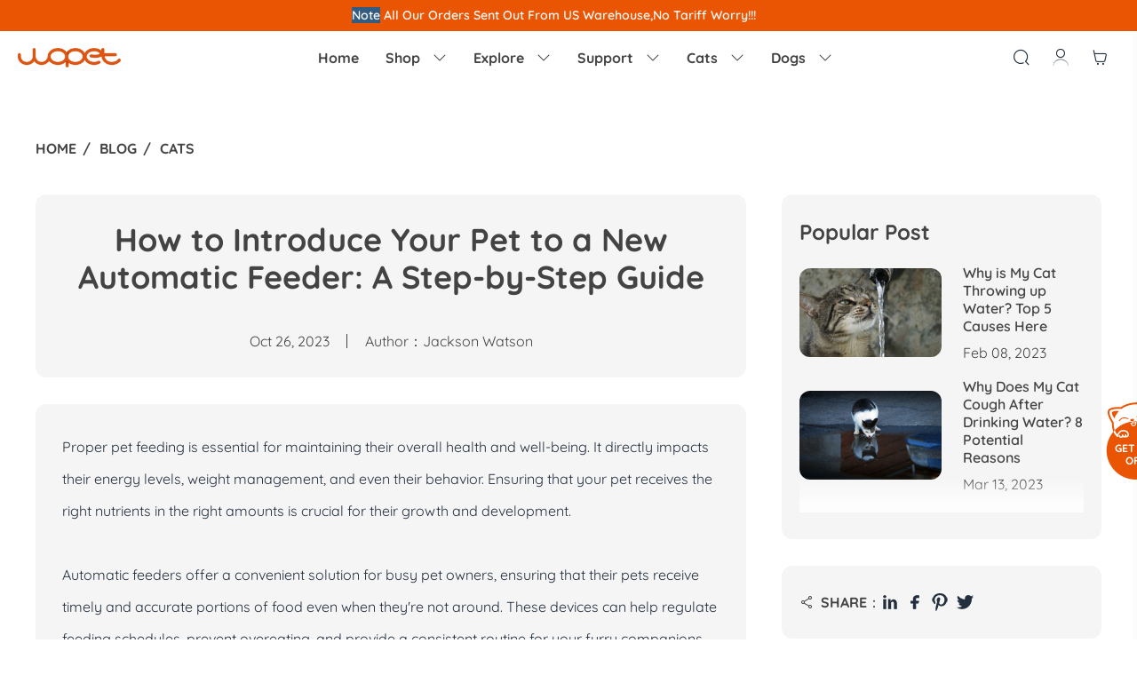

--- FILE ---
content_type: text/html;charset=utf-8
request_url: https://wopet.com/how-to-introduce-your-pet-to-a-new-automatic-feeder/
body_size: -87
content:
<script>location.href='https://wopet.com/cats/how-to-introduce-your-pet-to-a-new-automatic-feeder/'</script>

--- FILE ---
content_type: text/html; charset=utf-8
request_url: https://wopet.com/cats/how-to-introduce-your-pet-to-a-new-automatic-feeder/
body_size: 17021
content:
<!DOCTYPE html>
<html lang="en">
<head>
	<meta charset="utf-8">
	<!-- 公用mate、link调用 -->
	<link rel="stylesheet" href="/webfile/index/css/swiper-bundle.css">
	<link rel="stylesheet" href="/webfile/index/css/animate.css">
	<title>How to Introduce Your Pet to A New Automatic Feeder</title>
	<meta name="keywords" content="how to introduce your pet to a new automatic feeder"  />
	<meta name="description" content="Introducing your pet to a new automatic feeder is a way to optimize their feeding experience. Let's explore more in this article." />
	<meta http-equiv="X-UA-Compatible" content="IE=edge">
	<meta name="viewport" content="width=device-width,initial-scale=1,minimum-scale=1,maximum-scale=1,user-scalable=no" />
	<meta name="format-detection" content="telephone=no" />
	<meta name="apple-mobile-web-app-capable" content="yes" />
	<meta name="apple-mobile-web-app-status-bar-style" content="white" />
	<meta name="apple-mobile-web-app-capable" content="yes">
	<link rel="shortcut icon" href="https://wopet.com/uploads/log/log.ico"/>
	<link rel="bookmark" href="https://wopet.com/uploads/log/log.ico"/>
	<link rel="canonical" href="https://wopet.com/cats/how-to-introduce-your-pet-to-a-new-automatic-feeder/">
	<link rel="stylesheet preload" href="/webfile/index/css/reset.css?v=2.2.9">
	<link rel="stylesheet preload" href="/webfile/index/css/common.css?v=3.0.7">
	<!-- 1.Google tag (gtag.js) -->
<script async src="https://www.googletagmanager.com/gtag/js?id=AW-659256124"></script>
<script>
  window.dataLayer = window.dataLayer || [];
  function gtag(){dataLayer.push(arguments);}
  gtag('js', new Date());

  gtag('config', 'AW-659256124');
</script>

<!-- 2.Google tag (gtag.js) -->
<script async src="https://www.googletagmanager.com/gtag/js?id=UA-140883610-1"></script>
<script>
  window.dataLayer = window.dataLayer || [];
  function gtag(){dataLayer.push(arguments);}
  gtag('js', new Date());

  gtag('config', 'UA-140883610-1');
</script>

<!-- 3.Google tag (gtag.js) --> 
<script async src="https://www.googletagmanager.com/gtag/js?id=G-9JR1LPWTT0"></script> <script> window.dataLayer = window.dataLayer || []; function gtag(){dataLayer.push(arguments);} gtag('js', new Date()); gtag('config', 'G-9JR1LPWTT0'); </script>


<script>
     window.uetq = window.uetq || [];
     window.uetq.push('event', '', {"revenue_value":1,"currency":"USD"});
</script>

<!-- goaffpro start -->
<script type="text/javascript" src="https://api.goaffpro.com/loader.js?shop=8skcimsksa"></script>
<!-- goaffpro end -->

<!-- BEGIN MerchantWidget Code -->
<script id='merchantWidgetScript'
        src="https://www.gstatic.com/shopping/merchant/merchantwidget.js"
        defer>
</script>
<script type="text/javascript">
  merchantWidgetScript.addEventListener('load', function () {
    merchantwidget.start({
     position: 'RIGHT_BOTTOM'
   });
  });
</script>
<!-- END MerchantWidget Code -->	<!-- Facebook Pixel Code -->
<script async>
    !function(f,b,e,v,n,t,s)
            {if(f.fbq)return;n=f.fbq=function(){n.callMethod?
            n.callMethod.apply(n,arguments):n.queue.push(arguments)};
            if(!f._fbq)f._fbq=n;n.push=n;n.loaded=!0;n.version='2.0';
            n.queue=[];t=b.createElement(e);t.async=!0;
            t.src=v;s=b.getElementsByTagName(e)[0];
            s.parentNode.insertBefore(t,s)}(window,document,'script','https://connect.facebook.net/en_US/fbevents.js');
    fbq('init', '299137422340859');
    fbq('track', 'PageView');
    var controller="blog";
    var action="show";
</script>
<noscript>
    <img height="1" width="1" src="https://www.facebook.com/tr?id=299137422340859&ev=PageView&noscript=1"/>
</noscript>
<!-- End Facebook Pixel Code -->

	<!-- facebook -->
	<meta property="og:site_name" content="WOpet">
	<meta property="og:url" content="https://wopet.com/cats/how-to-introduce-your-pet-to-a-new-automatic-feeder/" />
	<meta property="og:type" content="website" />
	<meta property="og:title" content="How to Introduce Your Pet to a New Automatic Feeder: A Step-by-Step Guide" />
	<meta property="og:description" content="WOpet offers high-quality automatic pet feeders, APP control wifi dog & cat automatic feeders,cat water fountains for your fur pals. Enjoy your intelligent pet-raising experience with WOpet products!" />
	<meta property="og:image" content="https://wopet.com/uploads/admin/image/20231026/a1eac1bbae4008f171bf413fe6f83219.jpg" />
	<meta property="og:image:secure_url" content="https://wopet.com/uploads/admin/image/20231026/a1eac1bbae4008f171bf413fe6f83219.jpg" />
	<meta property="og:image:width" content="1500">
	<meta property="og:image:height" content="1500">
	<!-- twitter -->
	<meta name="twitter:card" content="summary_large_image">
	<meta name="twitter:site" content="@wopet">
	<meta name="twitter:title" content="How to Introduce Your Pet to a New Automatic Feeder: A Step-by-Step Guide">
	<meta name="twitter:description" content="WOpet offers high-quality automatic pet feeders, APP control wifi dog & cat automatic feeders,cat water fountains for your fur pals. Enjoy your intelligent pet-raising experience with WOpet products!">
	<meta name="twitter:image" content="https://wopet.com/uploads/admin/image/20231026/a1eac1bbae4008f171bf413fe6f83219.jpg">
	<meta name="twitter:domain" content="https://wopet.com/cats/how-to-introduce-your-pet-to-a-new-automatic-feeder/">


	<!-- 全局公共样式文件 -->
    <link rel="stylesheet" href="/webfile/index/css/inner.css?v=3.0.6">
	<!-- Modernizr 检测用户浏览器HTML5和CSS3能力-->
	<script type="text/javascript" src="/webfile/index/js/modernizr.js"></script>
	<!-- HTML5 shim and Respond.js IE8 support of HTML5 elements and media queries -->
	<!--[if lt IE 9]>
	  <script src="/webfile/index/js/html5shiv.min.js"></script>
	  <script src="/webfile/index/js/respond.min.js"></script>
	<![endif]-->
	<!-- 结构化数据 -->
	<script type="application/ld+json">
		{
			"@context": "http://schema.org",
			"@type": "Article",
			"articleBody": "
	Proper pet feeding is essential for maintaining their overall health and well-being. It directly impacts their energy levels, weight management, and even their behavior. Ensuring that your pet receives the right nutrients in the right amounts is crucial for their growth and development.


	


	Automatic feeders offer a convenient solution for busy pet owners, ensuring that their pets receive timely and accurate portions of food even when they're not around. These devices can help regulate feeding schedules, prevent overeating, and provide a consistent routine for your furry companions.


	


	Part 1. Understanding Your Pet's Feeding Habits


	


	Recognizing your pet's current feeding routine


	Before introducing an automatic feeder, it's important to observe and understand your pet's existing eating habits. This includes the times they prefer to eat, their portion sizes, and any specific behaviors associated with mealtime.


	 


	Identifying any specific dietary requirements


	Some pets may have specific dietary needs due to health conditions or allergies. It's crucial to consult with a veterinarian to determine if any special dietary considerations should be accounted for when setting up the automatic feeder.


	


	Determining the appropriate feeding schedule


	Establishing a consistent feeding schedule is crucial for maintaining your pet's digestive health. Take into account their age, size, and activity levels to determine the most suitable feeding times and portion sizes for your pet.


	


	Part 2. Choosing the Right Automatic Feeder


	


	Factors to consider when selecting an automatic feeder


	Consider factors such as your pet's size, dietary needs, and the number of pets you have when choosing the right automatic cat feeder. Additionally, think about the feeder's capacity, ease of cleaning, and programming capabilities.


	


	Reviewing different types of automatic feeders available


	There are various types of automatic feeders, including gravity-based feeders, programmable electronic feeders, and smart feeders with advanced features. Understanding the pros and cons of each type can help you make an informed decision.


	 


	Highlighting key features to look for in an automatic feeder


	Look for features such as portion control, customizable feeding schedules, easy-to-clean components, durable materials, and reliable programming to ensure that the automatic feeder meets your pet's specific requirements.


	


	Part 3. Preparing Your Pet for the Transition


	


	Familiarizing your pet with the new feeder's presence


	Introduce the automatic feeder gradually to help your pet get accustomed to its presence in the designated feeding area. Let them explore and investigate the device at their own pace.


	


	Establishing a positive association with the feeder


	Encourage your pet's curiosity by placing treats or familiar scents near the feeder. This can help create a positive association, making them more receptive to the new feeding method.


	 


	Gradually adjusting your pet's feeding schedule


	Start making small adjustments to your pet's feeding schedule a few days before introducing the automatic feeder. This will help them anticipate changes and adjust to the new routine more smoothly.


	


	Part 4. Step-by-Step Process for Introducing the New Feeder


	


	Initial introduction and demonstration of the feeder


	Show your pet how the automatic feeder operates, allowing them to observe the dispensing mechanism and the sound it makes. Use positive reinforcement techniques, such as praise or treats, to create a positive association with the feeder.


	


	Implementing a gradual transition from manual to automatic feeding


	Begin by integrating the automatic feeder into your pet's feeding routine alongside their regular feeding schedule. Slowly increase the proportion of food dispensed by the automatic feeder while decreasing the amount provided manually.


	


	Monitoring your pet's response and behavior during the transition


	Observe your pet's reaction to the automatic feeder closely. Look for any signs of discomfort, hesitation, or excitement. Adjust the feeding process accordingly to ensure that your pet feels comfortable and confident using the new device.


	


	Part 5. Final Tips for Successful Adoption of the Automatic Feeder


	


	Encouraging positive reinforcement and patience throughout the process


	Continue to provide positive reinforcement, encouragement, and patience as your pet adjusts to the new feeding system. Celebrate small milestones and offer rewards to reinforce their positive behavior.


	 


	Incorporating play and interaction during feeding times


	Use mealtime as an opportunity for bonding by incorporating interactive toys or engaging activities that stimulate your pet's mental and physical well-being. This can help create a positive association with the feeding experience.


	


	Sustaining a healthy and balanced lifestyle for your pet


	Regularly monitor your pet's weight, energy levels, and overall well-being to ensure that the automatic feeder is supporting their nutritional needs. Adjust the feeding schedule and portion sizes as needed to maintain a healthy and balanced diet.


	
",
			"mainEntityOfPage": {
				"@type": "WebPage",
				"@id": "https://wopet.com/how-to-introduce-your-pet-to-a-new-automatic-feeder/"
			},
			"headline": "How to Introduce Your Pet to a New Automatic Feeder: A Step-by-Step Guide",
			"image": [
				"https://wopet.com/uploads/admin/image/20231102/20231102103753_73422.jpg"
			],
			"datePublished": "Oct 26, 2023",
			"dateModified": "Oct 26, 2023",
			"dateCreated": "Oct 26, 2023",
			"author": {
				"@type": "Person",
				"url": "https://wopet.com/uploads/admin/image/20230221/b68e0398cffa2c3d6c1d867a1596db16.jpg",
				"name": "Jackson Watson"
			},
			"publisher": {
				"@type": "Organization",
				"name": "WOPET"
			}
		}
	</script>
	<style>
		.icon-nav-btn span{background: #333;}
		html{
			scroll-padding-top: 104px;
		}
		@media (max-width:769px){
			html{
			   scroll-padding-top: 68px;
		    }
		}
	</style>
</head>
<body>
	<!-- 头部 开始 -->
		<!-- 最顶部 黑色字段 -->
	 
        <div class="headertop">
            <div class="wop_topbar">
                                    <div class="swiper-container">
                        <div class="swiper-wrapper">
                            <div class="swiper-slide">
                                <h3><strong style="text-wrap-mode:wrap;background-color:#335C80;">Note</strong><span style="text-wrap-mode:wrap;"> </span><span style="text-wrap-mode:wrap;">All Our Orders S</span><span style="text-wrap-mode:wrap;">ent Out From US Warehouse,No Tariff Worry!!!</span><span style="color:#E56600;"><strong></strong></span></h3>
                            </div>
                            <div class="swiper-slide">
                                <h3><span style="text-wrap-mode:wrap;">Join affiliate program and earn up to 10% commission! </span><span style="text-wrap-mode:wrap;color:#E56600;"><strong><span style="color:#FFFFFF;background:#335C80;border-radius:50px;padding:2px 6px;"><a href="https://wopet.com/affiliate-program/" target="_blank"><span style="color:#000000;">Join Now</span></a></span></strong></span><br /></h3>
                            </div>
                        </div>
                    </div>
                            </div>
            <!-- <div class="wop_topbar_con">
                <div class="con_text">
                    <p class="p1 p1_pc"><img class="img1" src="/webfile/index/img/christmas/icon2.png" />Get Free Christmas Gifts & Up to 35% OFF! </p>
                    <p class="p1 p1_phone"><img class="img1" src="/webfile/index/img/christmas/icon2.png" />Get Free Christmas Gifts</p>
                    <a class="btn btn_phone" href="/christmas/">SHOP NOW</a>
                </div>
                <div class="topbar_downcount_box">
                    <div class="flip day">
                        <div class="flip-clock clock1">0</div>
                        <div class="flip-clock clock2">0</div>
                        <div class="clock3">d</div>
                    </div>
                    <div class="flip-dot">:</div>
                    <div class="flip hour">
                        <div class="flip-clock clock1">0</div>
                        <div class="flip-clock clock2">0</div>
                        <div class="clock3">h</div>
                    </div>
                    <div class="flip-dot">:</div>
                    <div class="flip minute">
                        <div class="flip-clock clock1">0</div>
                        <div class="flip-clock clock2">0</div>
                        <div class="clock3">m</div>
                    </div>
                    <div class="flip-dot">:</div>
                    <div class="flip second">
                        <div class="flip-clock clock1">0</div>
                        <div class="flip-clock clock2">0</div>
                        <div class="clock3">s</div>
                    </div>
                </div>
                <a class="btn btn_pc" href="/christmas/">SHOP NOW</a>
            </div> -->
        </div>
        <!-- bar占位 -->
        <div class="headertop-bg"></div>
                
        <!-- 移动端菜单背景层 -->
        <div class="headerMenu-bg2"></div>
        <!-- 菜单 -->
        <div class="headerMenu">
            <div class="header-container clearfix">
                <!-- 移动端左侧 -->
                <div class="phtop_left">
                    <!-- 下拉按钮 -->
                    <div class="icon-nav-btn">
                        <span class="line01"></span>
                        <span class="line02"></span>
                        <span class="line03"></span>
                    </div>
                    <!-- 搜索按钮 -->
                    <div class="search-icon">
                        <i class="iconfont">&#xe752;</i>
                    </div>
                </div>
                <!-- 导航logo 图片 宽高190*36-->
                <div class="header_logo"> 
                    <a href="/">
                        <img alt="WOPET" src="/uploads/log/log.png">
                    </a>
                </div>
                <!-- 移动端右侧 -->
                <div class="phtop_right">
                    <!-- 用户中心 -->
                                            <a href="/login/"><i class="iconfont">&#xe658;</i></a>
                                        <!-- 购物车 -->
                    <a href="/cart/" class="cart-btn">
                        <i class="iconfont">&#xe609;</i>
                        <div class="fixnum cart_sl" style="display: none;"><p>0</p></div>
                    </a>
                </div>
                <!-- 导航 主内容 -->
                <div class="header-nav">
                    <div class="header-nav-content">
                        <ul>
                            <li>
                                <h3><a href="/">Home</a></h3>
                            </li>
                            <!-- <li>
                                <h3>
                                    <img class="img1" style="margin-right: 4px;" src="/webfile/index/img/christmas/icon2.png" />
                                    <a href="/christmas/" style="color: #C5383E;">XMAS Free Gifts</a>
                                </h3>
                            </li> -->
                            <li class="wop_nav_first_li">
                                <h3>
                                    <a href="/shop/all/">Shop <i class="iconfont pc_i">&#xe600;</i></a>
                                    <span class="icon-more"><i class="iconfont">&#xe65f;</i></span>
                                    <div class="newbox">New</div>
                                </h3>
                                <div class="sec-nav navlist">
                                    <dl class="clearfix">
                                                                                    <dd class="wop_topnav_web">
                                                <a href="/shop/automatic-feeder/" title="Feeders">
                                                    <h5>Feeders</h5>
                                                                                                            <div class="newbox">New</div>
                                                                                                    </a>
                                            </dd>
                                            <div class="wop_topnav_phone wop_topnav_probox">
                                                <a href="/shop/automatic-feeder/" title="Feeders">
                                                                                                            <img src="/webfile/index/img/other/feeder.png" />
                                                        <div class="newbox">New</div>
                                                                                                        <h5>Feeders</h5>
                                                </a>
                                            </div>
                                                                                    <dd class="wop_topnav_web">
                                                <a href="/shop/water-pet-fountain/" title="Fountains">
                                                    <h5>Fountains</h5>
                                                                                                    </a>
                                            </dd>
                                            <div class="wop_topnav_phone wop_topnav_probox">
                                                <a href="/shop/water-pet-fountain/" title="Fountains">
                                                                                                            <img src="/webfile/index/img/other/fountain.png" />
                                                                                                        <h5>Fountains</h5>
                                                </a>
                                            </div>
                                                                                    <dd class="wop_topnav_web">
                                                <a href="/shop/toys/" title="Toys">
                                                    <h5>Toys</h5>
                                                                                                    </a>
                                            </dd>
                                            <div class="wop_topnav_phone wop_topnav_probox">
                                                <a href="/shop/toys/" title="Toys">
                                                                                                            <img src="/webfile/index/img/other/toy.png" />
                                                                                                        <h5>Toys</h5>
                                                </a>
                                            </div>
                                                                                    <dd class="wop_topnav_web">
                                                <a href="/shop/accessories/" title="Accessories">
                                                    <h5>Accessories</h5>
                                                                                                    </a>
                                            </dd>
                                            <div class="wop_topnav_phone wop_topnav_probox">
                                                <a href="/shop/accessories/" title="Accessories">
                                                                                                            <img src="/webfile/index/img/other/acc.png" />
                                                                                                        <h5>Accessories</h5>
                                                </a>
                                            </div>
                                                                            </dl>
                                </div>
                            </li>
                            <!-- <li>
                                <h3>
                                    <a href="/pages/mid-year-sale/?utm_source=home_top_menu&utm_medium=link&utm_campaign=mid_year_sale&type=sitepro" style="color:#EA5504;">Mid Year</a>
                                    <div class="newbox hot">Sale</div>
                                </h3>
                            </li> -->
                            <!-- <li>
                                <h3>
                                    <a href="/cartoonize-your-pets/">Cartoonize Your Pets</a>
                                </h3>
                            </li> -->
                            <li class="wop_nav_first_li wop_nav_other_li">
                                <h3>
                                    <a>Explore <i class="iconfont pc_i">&#xe600;</i></a>
                                    <span class="icon-more"><i class="iconfont">&#xe65f;</i></span>
                                    <!-- <div class="newbox hot">Hot</div> -->
                                </h3>
                                <div class="sec-nav navlist">
                                    <dl class="clearfix">
                                        <dd>
                                            <a href="/heart-of-wopet/hearts-unleashed/" title="Heart of WOpet">
                                                <h5 style="color: #ea5504;">Heart of WOpet</h5>
                                            </a>
                                        </dd>
                                        <dd>
                                            <a href="/affiliate-program/" title="Affiliate Program">
                                                <h5>Affiliate Program</h5>
                                            </a>
                                        </dd>
                                        <dd>
                                            <a href="/track-order/" title="Track Order">
                                                <h5>Track Order</h5>
                                            </a>
                                        </dd>
                                        <dd>
                                            <a href="/blogs/all/" title="Blog">
                                                <h5>Blog</h5>
                                                <!-- <div class="newbox hot">Hot</div> -->
                                            </a>
                                        </dd>
                                        <dd>
                                            <a href="/about-us/" title="About Us">
                                                <h5>About Us</h5>
                                            </a>
                                        </dd>
                                        <dd>
                                            <a href="/share-your-pet-story/" title="Share Pet Story">
                                                <h5>Share Pet Story</h5>
                                            </a>
                                        </dd>
                                        <dd>
                                            <a href="/cartoonize-your-pets/" title="Cartoonize Your Pets">
                                                <h5>Cartoonize Your Pets</h5>
                                            </a>
                                        </dd>
                                    </dl>
                                </div>
                            </li>
                            <li class="wop_nav_first_li wop_nav_other_li">
                                <h3><a href="/support-center/">Support <i class="iconfont pc_i">&#xe600;</i></a><span class="icon-more"><i class="iconfont">&#xe65f;</i></span></h3>
                                <div class="sec-nav navlist">
                                    <dl class="clearfix">
                                        <dd>
                                            <a href="/support-center/" title="Help center">
                                                <h5>Help Center</h5>
                                            </a>
                                        </dd>
                                        <dd>
                                            <a href="/help-faqs/" title="FAQ">
                                                <h5>FAQ</h5>
                                            </a>
                                        </dd>
                                        <dd>
                                            <a href="/shipping-warranty/" title="Shipping">
                                                <h5>Shipping</h5>
                                            </a>
                                        </dd>
                                        <dd>
                                            <a href="/contact/" title="Contact Us">
                                                <h5>Contact Us</h5>
                                            </a>
                                        </dd>
                                        <dd>
                                            <a href="/return-refund/" title="Refund & Return">
                                                <h5>Refund & Return</h5>
                                            </a>
                                        </dd>
                                        <dd>
                                            <a href="/terms-conditions/" title="Terms Of Service">
                                                <h5>Terms Of Service</h5>
                                            </a>
                                        </dd>
                                        <dd>
                                            <a href="/privacy-policy/" title="Privacy Policy">
                                                <h5>Privacy Policy</h5>
                                            </a>
                                        </dd>
                                        <dd>
                                            <a href="/24-month-extend-warranty-application/" title="24-Month Extended Warranty">
                                                <h5>24-Month Extended Warranty</h5>
                                            </a>
                                        </dd>
                                    </dl>
                                </div>
                            </li>
                                                                <li class="wop_nav_first_li wop_nav_other_li">
                                        <h3><a href="/blogs/cats">Cats <i class="iconfont pc_i">&#xe600;</i></a><span class="icon-more"><i class="iconfont">&#xe65f;</i></span></h3>
                                        <div class="sec-nav navlist">
                                            <dl class="clearfix">
                                                                                                    <dd>
                                                        <a href="/blogs/cat-breeds" title="Breeds">
                                                            <h5>Breeds</h5>
                                                        </a>
                                                    </dd>
                                                                                                    <dd>
                                                        <a href="/blogs/cat-food" title="Food">
                                                            <h5>Food</h5>
                                                        </a>
                                                    </dd>
                                                                                                    <dd>
                                                        <a href="/blogs/cat-health" title="Health">
                                                            <h5>Health</h5>
                                                        </a>
                                                    </dd>
                                                                                                    <dd>
                                                        <a href="/blogs/cat-training" title="Training">
                                                            <h5>Training</h5>
                                                        </a>
                                                    </dd>
                                                                                                    <dd>
                                                        <a href="/blogs/cat-equipment" title="Equipment">
                                                            <h5>Equipment</h5>
                                                        </a>
                                                    </dd>
                                                                                                    <dd>
                                                        <a href="/blogs/kittens" title="Kittens">
                                                            <h5>Kittens</h5>
                                                        </a>
                                                    </dd>
                                                                                            </dl>
                                        </div>
                                    </li>
                                                                    <li class="wop_nav_first_li wop_nav_other_li">
                                        <h3><a href="/blogs/dogs">Dogs <i class="iconfont pc_i">&#xe600;</i></a><span class="icon-more"><i class="iconfont">&#xe65f;</i></span></h3>
                                        <div class="sec-nav navlist">
                                            <dl class="clearfix">
                                                                                                    <dd>
                                                        <a href="/blogs/dog-breeds" title="Breeds">
                                                            <h5>Breeds</h5>
                                                        </a>
                                                    </dd>
                                                                                                    <dd>
                                                        <a href="/blogs/dog-food" title="Food">
                                                            <h5>Food</h5>
                                                        </a>
                                                    </dd>
                                                                                                    <dd>
                                                        <a href="/blogs/dog-health" title="Health">
                                                            <h5>Health</h5>
                                                        </a>
                                                    </dd>
                                                                                                    <dd>
                                                        <a href="/blogs/dog-training" title="Training">
                                                            <h5>Training</h5>
                                                        </a>
                                                    </dd>
                                                                                                    <dd>
                                                        <a href="/blogs/dog-equipment" title="Equipment">
                                                            <h5>Equipment</h5>
                                                        </a>
                                                    </dd>
                                                                                                    <dd>
                                                        <a href="/blogs/puppies" title="Puppies">
                                                            <h5>Puppies</h5>
                                                        </a>
                                                    </dd>
                                                                                            </dl>
                                        </div>
                                    </li>
                                                        </ul>
                    </div>
                    <div class="right-nav">
                        <!-- 搜索 -->
                        <div class="search-icon">
                            <div><i class="iconfont">&#xe752;</i></div>
                        </div>
                        <!-- 个人中心 -->
                        <div class="toplink-icon">
                                                            <a href="/login/"><i class="iconfont">&#xe658;</i></a>
                                                    </div>
                        <!-- 购物车 -->
                        <div class="toplink-icon gwc">
                            <a href="/cart/">
                                <i class="iconfont">&#xe609;</i>							
                                <div class="fixnum cart_sl" style="display: none;"><p>0</p></div>							
                            </a>
                        </div>
                    </div>
                    <!-- 移动端 -->
                                        <div class="ph_right_icon">
                        <a href="/login/">
                            <div class="icon-i"><i class="iconfont">&#xe658;</i></div>
                            Log In
                        </a>
                    </div>
                                    </div> 
            </div>
        </div>
        
        <!-- 侧边 购物栏 -->
        <div class="slide_right slide_CART">
	<div class="slide_title">
		<h3>Shopping Cart</h3>
		<div class="slide_close"></div>
	</div>
	<!-- 无数据 -->
	<div class="cart-empty" style="display: none;">
		<img src="/webfile/index/images/empty.png" />
		<p>Your shopping cart is empty!</p>
		<a href="/shop/all/" title="Return to Shop">Return to Shop</a>
	</div>
	<!-- 有数据 -->
	<div class="slide_cart" id="cbgwc">

	</div>
	<div class="slide_bott">
		<div class="slide_inputbtn wop_slidecart_yhmbox">
			<input  placeholder="Discount code" id="yhm1" />
			<button type="button" class="yhmyz1">APPLY</button>
		</div>
		<div class="wop_yhm_taglist" value="" type="cblcart">
		</div>
		<div class="slide_line_total">
			<h5>Subtotal</h5>
			<h5 >$ <span id="cbgwcxj">0.00</span></h5>
		</div>
		<div class="slide_line_total">
			<h5>Discount <span id="yhmdm" style="color:#0C0C0C;"></span></h5>
			<h5 >- $ <span id="cbgwcyhprice">0.00</span></h5>
		</div>
		<div class="slide_line_total total_last">
			<h5>Total</h5>
			<h5 >$ <span id="cbgwczhprice">0.00</span></h5>
		</div>
		<p class="shipping_text">Shipping and taxes are calculated at checkout.</p>
		<button class="sli_btn check_out cbcartbuy">CHECK OUT</button>
	</div>
</div>
        
        <!-- 侧边 遮挡背景 -->
        <div class="slide_background"></div>
        
        <!-- 回到顶部按钮 -->
        <div class="totop_btn"><i class="iconfont">&#xe70a;</i></div>
    
        <!-- token -->
        <div class="wop_piblic_token" userid="" style="display: none;"><input type="hidden" name="token" value="38f17ded759e13294d31804f156907be" /></div>
    
        <!-- Google Tag Manager (noscript) -->
        <noscript><iframe src="https://www.googletagmanager.com/ns.html?id=GTM-5C7HVQN"
                          height="0" width="0" style="display:none;visibility:hidden"></iframe></noscript>
        <!-- End Google Tag Manager (noscript) -->
	<!-- 头部 结束 -->
	
	<!-- 顶部悬浮撑开 -->
	<div class="spreadout"></div>
	
	
	<div class="blog_detail wop_blog_page">

        <!-- 面包屑导航条 -->
		<div class="blog_crumbs main3">
			<a href="/">Home</a>
			<a href="/blogs/all/">Blog</a>
			<a href="/blogs/cats/">Cats</a>
		</div>

		<!-- 博客内容 -->
		<div class="blog_content main3">
			<div class="blog_content_box">
				<div class="content_left">
					<!-- 标题块 -->
					<div class="topbox">
						<h1 myAnim2='fadeOut' myDelay="100ms">How to Introduce Your Pet to a New Automatic Feeder: A Step-by-Step Guide</h1>
						<div class="info" myAnim2='topOut' myDelay="200ms">
							<p>Oct 26, 2023</p>
							<p>Author：Jackson Watson</p>
							<!-- <p class="top_plicon"><i class="iconfont">&#xe79a;</i>0</p> -->
						</div>
					</div>
					<!-- 内容 -->
					<div class="conbox center_text wop_blog_center" myAnim2='fadeOut' myDelay="100ms">
						<p>
	Proper pet feeding is essential for maintaining their overall health and well-being. It directly impacts their energy levels, weight management, and even their behavior. Ensuring that your pet receives the right nutrients in the right amounts is crucial for their growth and development.
</p>
<p>
	<br />
</p>
<p>
	Automatic feeders offer a convenient solution for busy pet owners, ensuring that their pets receive timely and accurate portions of food even when they're not around. These devices can help regulate feeding schedules, prevent overeating, and provide a consistent routine for your furry companions.
</p>
<p>
	<br />
</p>
<h2 class="blog_titlelinebg">
	Part 1. Understanding Your Pet's Feeding Habits
</h2>
<p>
	<br />
</p>
<h3 class="blog_titleline">
	Recognizing your pet's current feeding routine
</h3>
<p>
	Before introducing an automatic feeder, it's important to observe and understand your pet's existing eating habits. This includes the times they prefer to eat, their portion sizes, and any specific behaviors associated with mealtime.
</p>
<p style="text-align:center;">
	<img src="/uploads/admin/image/20231102/20231102103753_73422.jpg" alt="pets feeding routine" /> 
</p>
<h3 class="blog_titleline">
	Identifying any specific dietary requirements
</h3>
<p>
	Some pets may have specific dietary needs due to health conditions or allergies. It's crucial to consult with a veterinarian to determine if any special dietary considerations should be accounted for when setting up the automatic feeder.
</p>
<p>
	<br />
</p>
<h3 class="blog_titleline">
	Determining the appropriate feeding schedule
</h3>
<p>
	Establishing a consistent feeding schedule is crucial for maintaining your pet's digestive health. Take into account their age, size, and activity levels to determine the most suitable feeding times and portion sizes for your pet.
</p>
<p>
	<br />
</p>
<h2 class="blog_titlelinebg">
	Part 2. Choosing the Right Automatic Feeder
</h2>
<p>
	<br />
</p>
<h3 class="blog_titleline">
	Factors to consider when selecting an automatic feeder
</h3>
<p>
	Consider factors such as your pet's size, dietary needs, and the number of pets you have when choosing the right <span style="color:#E56600;"><strong><a href="https://wopet.com/shop/automatic-feeder/" target="_blank"><span style="color:#E56600;">automatic cat feeder</span></a></strong></span>. Additionally, think about the feeder's capacity, ease of cleaning, and programming capabilities.
</p>
<p>
	<br />
</p>
<h3 class="blog_titleline">
	Reviewing different types of automatic feeders available
</h3>
<p>
	There are various types of automatic feeders, including gravity-based feeders, programmable electronic feeders, and smart feeders with advanced features. Understanding the pros and cons of each type can help you make an informed decision.
</p>
<p style="text-align:center;">
	<img src="/uploads/admin/image/20231027/20231027101749_48038.jpg" alt="wopet automatic cat feeders" /> 
</p>
<h3 class="blog_titleline">
	Highlighting key features to look for in an <a href="https://wopet.com/" target="_blank"><span style="color:#E56600;">automatic feeder</span></a>
</h3>
<p>
	Look for features such as portion control, customizable feeding schedules, easy-to-clean components, durable materials, and reliable programming to ensure that the automatic feeder meets your pet's specific requirements.
</p>
<p>
	<br />
</p>
<h2 class="blog_titlelinebg">
	Part 3. Preparing Your Pet for the Transition
</h2>
<p>
	<br />
</p>
<h3 class="blog_titleline">
	Familiarizing your pet with the new feeder's presence
</h3>
<p>
	Introduce the automatic feeder gradually to help your pet get accustomed to its presence in the designated feeding area. Let them explore and investigate the device at their own pace.
</p>
<p>
	<br />
</p>
<h3 class="blog_titleline">
	Establishing a positive association with the feeder
</h3>
<p>
	Encourage your pet's curiosity by placing treats or familiar scents near the feeder. This can help create a positive association, making them more receptive to the new feeding method.
</p>
<p style="text-align:center;">
	<img src="/uploads/admin/image/20231102/20231102103937_94029.jpg" alt="establish a positive association with feeder" /> 
</p>
<h3 class="blog_titleline">
	Gradually adjusting your pet's feeding schedule
</h3>
<p>
	Start making small adjustments to your pet's feeding schedule a few days before introducing the automatic feeder. This will help them anticipate changes and adjust to the new routine more smoothly.
</p>
<p>
	<br />
</p>
<h2 class="blog_titlelinebg">
	Part 4. Step-by-Step Process for Introducing the New Feeder
</h2>
<p>
	<br />
</p>
<h3 class="blog_titleline">
	Initial introduction and demonstration of the feeder
</h3>
<p>
	Show your pet how the automatic feeder operates, allowing them to observe the dispensing mechanism and the sound it makes. Use positive reinforcement techniques, such as praise or treats, to create a positive association with the feeder.
</p>
<p>
	<br />
</p>
<h3 class="blog_titleline">
	Implementing a gradual transition from manual to automatic feeding
</h3>
<p>
	Begin by integrating the automatic feeder into your pet's feeding routine alongside their regular feeding schedule. Slowly increase the proportion of food dispensed by the automatic feeder while decreasing the amount provided manually.
</p>
<p>
	<br />
</p>
<h3 class="blog_titleline">
	Monitoring your pet's response and behavior during the transition
</h3>
<p>
	Observe your pet's reaction to the automatic feeder closely. Look for any signs of discomfort, hesitation, or excitement. Adjust the feeding process accordingly to ensure that your pet feels comfortable and confident using the new device.
</p>
<p>
	<br />
</p>
<h2 class="blog_titlelinebg">
	Part 5. Final Tips for Successful Adoption of the Automatic Feeder
</h2>
<p>
	<br />
</p>
<h3 class="blog_titleline">
	Encouraging positive reinforcement and patience throughout the process
</h3>
<p>
	Continue to provide positive reinforcement, encouragement, and patience as your pet adjusts to the new feeding system. Celebrate small milestones and offer rewards to reinforce their positive behavior.
</p>
<p style="text-align:center;">
	<img src="/uploads/admin/image/20231102/20231102104920_58131.jpg" alt="wopet automatic dog feeder" /> 
</p>
<h3 class="blog_titleline">
	Incorporating play and interaction during feeding times
</h3>
<p>
	Use mealtime as an opportunity for bonding by incorporating interactive toys or engaging activities that stimulate your pet's mental and physical well-being. This can help create a positive association with the feeding experience.
</p>
<p>
	<br />
</p>
<h3 class="blog_titleline">
	Sustaining a healthy and balanced lifestyle for your pet
</h3>
<p>
	Regularly monitor your pet's weight, energy levels, and overall well-being to ensure that the <a href="https://wopet.com/product/wopet-heritage-view-automatic-pet-feeder-with-camera-dual-bowls/" target="_blank"><span style="color:#E56600;">automatic feeder</span></a> is supporting their nutritional needs. Adjust the feeding schedule and portion sizes as needed to maintain a healthy and balanced diet.
</p>
<p>
	<br />
</p>					</div>
					<!-- 标签 -->
									</div>
				<div class="content_right" >
					<!-- 受欢迎的 -->
					<div class="popular_post" myAnim2='fadeOut' myDelay="100ms">
						<p class="title">Popular Post</p>
						<div class="popular_postList">
																<a class="blogcon_li" href="/cats/why-is-my-cat-throwing-up-water/">
										<img src="/uploads/admin/image/20240401/03341bacdc9efe4dcc301b56932e33bd.jpg" />
										<div class="textbox">
											<p class="p1">Why is My Cat Throwing up Water? Top 5 Causes Here</p>
											<p class="p2">Feb 08, 2023</p>
										</div>
									</a>
																	<a class="blogcon_li" href="/cats/cat-coughs-after-drinking-water/">
										<img src="/uploads/admin/image/20230313/c2dee3da105fe7bbaa3ee730d3d06649.jpg" />
										<div class="textbox">
											<p class="p1">Why Does My Cat Cough After Drinking Water? 8 Potential Reasons</p>
											<p class="p2">Mar 13, 2023</p>
										</div>
									</a>
																	<a class="blogcon_li" href="/dogs/what-to-feed-a-sick-dog-with-no-appetite/">
										<img src="/uploads/admin/image/20230517/df7c8932e76859457da6d0fe1f9aee8f.jpg" />
										<div class="textbox">
											<p class="p1">What to Feed a Sick Dog With No Appetite? [2025 Guide]</p>
											<p class="p2">May 16, 2023</p>
										</div>
									</a>
																	<a class="blogcon_li" href="/cats/troubleshooting-common-issues-with-automatic-pet-feeders/">
										<img src="/uploads/admin/image/20231026/d6d2e784b493c9fbb863176fbeebc4ba.jpg" />
										<div class="textbox">
											<p class="p1">Troubleshooting Common Issues with Automatic Pet Feeders: Tips & Tricks for Pet Owners</p>
											<p class="p2">Oct 26, 2023</p>
										</div>
									</a>
																	<a class="blogcon_li" href="/cats/spiritual-meaning-of-cats-in-dreams/">
										<img src="/uploads/admin/image/20250519/8496a0ac54099b60c124157dc576c971.png" />
										<div class="textbox">
											<p class="p1">Spiritual Meaning of Cats in Dreams: What Your Cat Dream Really Means</p>
											<p class="p2">May 19, 2025</p>
										</div>
									</a>
														</div>
					</div>
					<!-- 分享 -->
					<div class="share_box hideappmodel" myAnim2='rightOut' myDelay="200ms">
						<div class="right" myAnim2='leftOut' myDelay="100ms">
	<h5><i class="iconfont">&#xe739;</i>SHARE：</h5>
	<a href="https://www.linkedin.com/shareArticle?mini=true&url=https://wopet.com/cats/how-to-introduce-your-pet-to-a-new-automatic-feeder/&title=How to Introduce Your Pet to a New Automatic Feeder: A Step-by-Step Guide&source=https://wopet.com/cats/how-to-introduce-your-pet-to-a-new-automatic-feeder/"  target="_blank"><img src="/webfile/index/images/blog_share1.png" /></a>
	<a href="https://www.facebook.com/sharer/sharer.php?u=https://wopet.com/cats/how-to-introduce-your-pet-to-a-new-automatic-feeder/" target="_blank"><img src="/webfile/index/images/blog_share2.png" /></a>
	<a href="https://www.pinterest.com/pin/create/button/?description=Introducing your pet to a new automatic feeder is a way to optimize their feeding experience. Let's explore more in this article.&media=https://wopet.com/uploads/admin/image/20231026/a1eac1bbae4008f171bf413fe6f83219.jpg&url=https://wopet.com/cats/how-to-introduce-your-pet-to-a-new-automatic-feeder/" target="_blank"><img src="/webfile/index/images/blog_share5.png" /></a>
	<a href="https://twitter.com/intent/tweet?text=How to Introduce Your Pet to a New Automatic Feeder: A Step-by-Step Guide&url=https://wopet.com/cats/how-to-introduce-your-pet-to-a-new-automatic-feeder/" target="_blank"><img src="/webfile/index/images/blog_share4.png" /></a>
</div>
					</div>
					<!-- 上下页切换 -->
					<div class="pageupdo" myAnim2='rightOut' myDelay="200ms">
						<div class="pageupdo-li" >
															<a href="/cats/troubleshooting-common-issues-with-automatic-pet-feeders/">
									<div class="txt">
										<p>Prev <i class="iconfont">&#xe65f;</i></p>
										<h5>Troubleshooting Common Issues with Automatic Pet Feeders: Tips & Tricks for Pet Owners</h5>
									</div>
									<i class="iconfont">&#xe65f;</i>
								</a>
													</div>
						<div class="pageupdo-li">
															<a href="/cats/wifi-cat-feeders-vs-traditional-cat-feeders/">
									<i class="iconfont">&#xe65f;</i>
									<div class="txt">
										<p>Next <i class="iconfont">&#xe65f;</i></p>
										<h5>WiFi Cat Feeders vs. Traditional Cat Feeders: Which Is Right for You?</h5>
									</div>
								</a>
													</div>
					</div>
				</div>
			</div>
		</div>

		<!-- 模块二 -->
		<div class="content_model main3 prolist_model">
			<div class="titlebox" myAnim2='topOut' myDelay="100ms">
				<h2 class="t1 title">You might also like</h2>
			</div>
			<div class="pro_list" myAnim2='fadeOut' myDelay="100ms" id="list_box">
									<div class="wop_public_prolibox">
    <!-- 商品状态 折扣，热卖，售罄 -->
                <div class="prolibox_tipbox new">NEW</div>
            <!-- 商品详情 -->
    <div class="prolibox_detail">
        <!-- 商品主图 -->
        <a class="imgbox" href="/product/Interactive-Cat-Toy-OK003SBY-000HS-0114/">
            <img class="img" src=""/>
        </a>
        <!-- 标题 -->
        <div class="textbox">
            <p class="t1">Interactive Cat Toy with Four-Leaf Clover Pattern</p>
            <p class="p1">Model: OK003SBY-000HS-0114</p>
        </div>
    </div>
    <!-- 颜色选择 -->
    <div class="prolibox_color" >
            </div>
    <!-- 价格 -->
    <div class="prolibox_bottom">
        <div class="pricebox">
            <!-- 现价 -->
            <p class="p1">$60.00</p>
            <!-- 原价 -->
                            <p class="p2">$80.00</p>
                    </div>
        <div class="addtocartbox gwcadd" pid="56" ysname="" price="60.00"><i class="iconfont">&#xe609;</i>Add To Cart</div>
    </div>
</div>
									<div class="wop_public_prolibox">
    <!-- 商品状态 折扣，热卖，售罄 -->
            <div class="prolibox_tipbox soldout">SOLD OUT</div>
        <!-- 商品详情 -->
    <div class="prolibox_detail">
        <!-- 商品主图 -->
        <a class="imgbox" href="/product/Interactive-Cat-Toy-OK003MGB-000HS-0115/">
            <img class="img" src=""/>
        </a>
        <!-- 标题 -->
        <div class="textbox">
            <p class="t1">Interactive Cat Toy with Geometric Pattern</p>
            <p class="p1">Model: OK003MGB-000HS-0115</p>
        </div>
    </div>
    <!-- 颜色选择 -->
    <div class="prolibox_color" >
            </div>
    <!-- 价格 -->
    <div class="prolibox_bottom">
        <div class="pricebox">
            <!-- 现价 -->
            <p class="p1">$60.00</p>
            <!-- 原价 -->
                            <p class="p2">$80.00</p>
                    </div>
        <div class="addtocartbox gwcadd" pid="55" ysname="" price="60.00"><i class="iconfont">&#xe609;</i>Add To Cart</div>
    </div>
</div>
									<div class="wop_public_prolibox">
    <!-- 商品状态 折扣，热卖，售罄 -->
            <div class="prolibox_tipbox soldout">SOLD OUT</div>
        <!-- 商品详情 -->
    <div class="prolibox_detail">
        <!-- 商品主图 -->
        <a class="imgbox" href="/product/Cat-water-fountain-W300-Gray/">
            <img class="img" src=""/>
        </a>
        <!-- 标题 -->
        <div class="textbox">
            <p class="t1">WOPET Gray Cat Water Fountain</p>
            <p class="p1">Model: W300-Gray</p>
        </div>
    </div>
    <!-- 颜色选择 -->
    <div class="prolibox_color" >
            </div>
    <!-- 价格 -->
    <div class="prolibox_bottom">
        <div class="pricebox">
            <!-- 现价 -->
            <p class="p1">$39.00</p>
            <!-- 原价 -->
                            <p class="p2">$59.00</p>
                    </div>
        <div class="addtocartbox gwcadd" pid="54" ysname="" price="39.00"><i class="iconfont">&#xe609;</i>Add To Cart</div>
    </div>
</div>
									<div class="wop_public_prolibox">
    <!-- 商品状态 折扣，热卖，售罄 -->
            <div class="prolibox_tipbox soldout">SOLD OUT</div>
        <!-- 商品详情 -->
    <div class="prolibox_detail">
        <!-- 商品主图 -->
        <a class="imgbox" href="/product/Cat-water-fountain-W300-White-Blue/">
            <img class="img" src=""/>
        </a>
        <!-- 标题 -->
        <div class="textbox">
            <p class="t1">WOPET Cat Water Fountain</p>
            <p class="p1">Model: W300-White Blue</p>
        </div>
    </div>
    <!-- 颜色选择 -->
    <div class="prolibox_color" >
            </div>
    <!-- 价格 -->
    <div class="prolibox_bottom">
        <div class="pricebox">
            <!-- 现价 -->
            <p class="p1">$39.00</p>
            <!-- 原价 -->
                            <p class="p2">$59.00</p>
                    </div>
        <div class="addtocartbox gwcadd" pid="53" ysname="" price="39.00"><i class="iconfont">&#xe609;</i>Add To Cart</div>
    </div>
</div>
									<div class="wop_public_prolibox">
    <!-- 商品状态 折扣，热卖，售罄 -->
                <div class="prolibox_tipbox new">NEW</div>
            <!-- 商品详情 -->
    <div class="prolibox_detail">
        <!-- 商品主图 -->
        <a class="imgbox" href="/product/basin-pet-water-fountain-w600-pro/">
            <img class="img" src="/uploads/admin/image/20250905/95f408b462b730988dbd653cf272d059.jpg"/>
        </a>
        <!-- 标题 -->
        <div class="textbox">
            <p class="t1">[Upgrade] Basin Wireless Pet Water Fountain</p>
            <p class="p1">Model: W600 Pro</p>
        </div>
    </div>
    <!-- 颜色选择 -->
    <div class="prolibox_color" >
            </div>
    <!-- 价格 -->
    <div class="prolibox_bottom">
        <div class="pricebox">
            <!-- 现价 -->
            <p class="p1">$69.99</p>
            <!-- 原价 -->
                            <p class="p2">$89.99</p>
                    </div>
        <div class="addtocartbox gwcadd" pid="51" ysname="" price="69.99"><i class="iconfont">&#xe609;</i>Add To Cart</div>
    </div>
</div>
									<div class="wop_public_prolibox">
    <!-- 商品状态 折扣，热卖，售罄 -->
                <div class="prolibox_tipbox">HOT</div>
            <!-- 商品详情 -->
    <div class="prolibox_detail">
        <!-- 商品主图 -->
        <a class="imgbox" href="/product/wopet-heritage-view-automatic-pet-feeder-with-camera-dual-bowls/">
            <img class="img" src="/uploads/admin/image/20250115/1c4a26cd6a925ee3425fa705f3887fbb.png"/>
        </a>
        <!-- 标题 -->
        <div class="textbox">
            <p class="t1">Heritage View Pet Feeder Dual Bowls For Two Cats</p>
            <p class="p1">Model: HV10DP</p>
        </div>
    </div>
    <!-- 颜色选择 -->
    <div class="prolibox_color" >
            </div>
    <!-- 价格 -->
    <div class="prolibox_bottom">
        <div class="pricebox">
            <!-- 现价 -->
            <p class="p1">$149.99</p>
            <!-- 原价 -->
                    </div>
        <div class="addtocartbox gwcadd" pid="47" ysname="" price="149.99"><i class="iconfont">&#xe609;</i>Add To Cart</div>
    </div>
</div>
							</div>
		</div>

		<!-- disqus评论 -->
		<!-- <div class="main5 disqusbox wop_page_reply hideappmodel">
			<div id="disqus_thread"></div>
		</div> -->
		
	</div>
	
	
	<!-- 底部 开始 -->
		
	<div class="foot-box" >
		<div class="footer clearfix">
			<div class="footer_wopet_logo">
				<img src="/webfile/index/img/common/wopet_icon.png" />
			</div>
			<div class="header-container clearfix">
				<div class="footer-right footer-subscribe-model-phone">
					<h4 class="text4">Subscribe to Us and Stay Tuned!</h4>
					<div class="footer-search wop_subscribe wop_subscribe_footer">
						<div class="layui-form">
							<input class="footer-input subscribe_inp" name="email" placeholder="Your email ..." value="" autocomplete="off">
							<input class="footer-btn subscribe_btn" data="footer" type="button" value="Subscribe">
							<input type="hidden" name="token" value="38f17ded759e13294d31804f156907be" />						</div>
					</div>		
				</div>
				<div class="footer-left">
					<dl>
						<dt><h4>SHOP</h4><i class="icon"></i></dt>
													<dd><a href="/shop/automatic-feeder/" title="Feeders">Feeders</a></dd>
													<dd><a href="/shop/water-pet-fountain/" title="Fountains">Fountains</a></dd>
													<dd><a href="/shop/toys/" title="Toys">Toys</a></dd>
													<dd><a href="/shop/accessories/" title="Accessories">Accessories</a></dd>
											</dl>
					<dl>
						<dt><h4>EXPLORE</h4><i class="icon"></i></dt>
						<dd><a href="/heart-of-wopet/hearts-unleashed/" title="Heart of WOpet">Heart of WOpet</a></dd>
						<dd><a href="/affiliate-program/" title="Affiliate Program">Affiliate Program</a></dd>
						<dd><a href="/pages/reviews/" title="Review & Press">Review & Press</a></dd>
						<dd><a href="/track-order/" title="Track Order">Track Order</a></dd>
						<dd><a href="/blogs/all/" title="Blog">Blog</a></dd>
						<dd><a href="/about-us/" title="About Us">About Us</a></dd>
						<!-- <dd><a href="/share-your-pet-story/" title="Share Pet Story">Share Pet Story</a></dd>	 -->
					</dl>
					<dl>
						<dt><h4>SUPPORT</h4><i class="icon"></i></dt>
						<dd><a href="/support-center/" title="Help center">Help Center</a></dd>
						<dd><a href="/help-faqs/" title="FAQ">FAQ</a></dd>
						<dd><a href="/shipping-warranty/" title="Shipping">Shipping</a></dd>
						<dd><a href="/contact/" title="Contact Us">Contact Us</a></dd>
						<dd><a href="/return-refund/" title="Refund & Return">Refund & Return</a></dd>
						<dd><a href="/terms-conditions/" title="Terms Of Service">Terms Of Service</a></dd>
						<dd><a href="/privacy-policy/" title="Privacy Policy">Privacy Policy</a></dd>
						<dd><a href="/24-month-extend-warranty-application/" title="24-Month Extended Warranty">24-Month Extended Warranty</a></dd>
					</dl>
				</div>
				<div class="footer-right">
					<div class="footer-subscribe-model-web">
						<h4 class="text4">Subscribe to Us and Stay Tuned!</h4>
						<div class="footer-search wop_subscribe wop_subscribe_footer">
							<div class="layui-form">
								<input class="footer-input subscribe_inp" name="email" placeholder="Your email ..." value="" autocomplete="off">
								<input class="footer-btn subscribe_btn" data="footer" type="button" value="Subscribe">
								<input type="hidden" name="token" value="38f17ded759e13294d31804f156907be" />							</div>
						</div>		
					</div>			
					<div class="footer-conter">
												<div class="cont_line">
							<i class="iconfont">&#xe611;</i>
							<a href="mailto:support@wopet.com">support@wopet.com</a>
						</div>
											</div>
					<div class="fooer-find hideappmodel">
						<h4>FIND US ON</h4>
						<ul>
															<li>
									<a href="https://www.youtube.com/channel/UC0P4PiHawiLM8HgMbAQCogw" target="_blank" rel="nofollow noopener noreferrer">
										<img class="oncur" src="/uploads/admin/image/20240312/428a00b7ad1f8a824fb7698cf5098bf7.png" alt="wopet youtube channel" />
									</a>
								</li>
															<li>
									<a href="https://www.tiktok.com/@wopet_official" target="_blank" rel="nofollow noopener noreferrer">
										<img class="oncur" src="/uploads/admin/image/20240312/063bee6e8b5edaa53edfee3dadfe2f96.png" alt="wopet tiktok" />
									</a>
								</li>
															<li>
									<a href="https://www.facebook.com/WOpetLife" target="_blank" rel="nofollow noopener noreferrer">
										<img class="oncur" src="/uploads/admin/image/20240312/e2af92bd7531a6c6e08916208f461278.png" alt="wopet facebook page" />
									</a>
								</li>
															<li>
									<a href="https://www.instagram.com/wopetshop/" target="_blank" rel="nofollow noopener noreferrer">
										<img class="oncur" src="/uploads/admin/image/20240312/adf28318ad87a2ad8c613b58e1382514.png" alt="wopet Instagram" />
									</a>
								</li>
													</ul>
					</div>
					<div class="footer-download">
						<div class="download-appbox">
							<p class="t1">DOWNLOAD APP</p>
							<img src="/webfile/index/img/common/wopet_app.png" />
							<p class="p1">WOpet life</p>
						</div>
						<div class="download-content">
							<a href="https://apps.apple.com/us/app/wopet-life/id1673235425" target="_blank" rel="nofollow noopener noreferrer">
                               <img src="/webfile/index/img/common/appstore.png" />
							</a>
							<a href="https://play.google.com/store/apps/details?id=com.lzy.wopet&hl=en&gl=US" target="_blank" rel="nofollow noopener noreferrer">
								<img src="/webfile/index/img/common/googleplay.png" />
							 </a>
						</div>
					</div>
				</div>
				
				<div class="footer-minfix">
											<img class="oncur" src="/uploads/admin/image/20240312/0f70833729a726e7398df5601bddc32e.png" alt="paypal" />
											<img class="oncur" src="/uploads/admin/image/20240312/d4ab350dfd2f1f4f3a4b14b1894b590f.png" alt="g pay payment" />
											<img class="oncur" src="/uploads/admin/image/20240312/f1dc3d95b0df09260e2afac3c45aa866.png" alt="amex payment" />
											<img class="oncur" src="/uploads/admin/image/20240312/357ff004688e2e36e1176df322258236.png" alt="master card" />
											<img class="oncur" src="/uploads/admin/image/20240312/a5acb867125989670a389cd6b2db6bbc.png" alt="visa payment" />
											<img class="oncur" src="/uploads/admin/image/20240312/e586f53853d8c3cb55328ae9bc8fdf1c.png" alt="union pay" />
									</div>
			</div>
		</div>	
		<div class="copyright" myAnim2='fadeOut'>
			<div class="header-container clearfix" style="display:flex;    justify-content: center;">
				<p class="fl">
					<span>Copyright © 2025 WOPET. All Rights Reserved.</span>
				</p>
			</div>
		</div>
	</div>
	<!-- token -->
	<div class="wop_piblic_token" userid="" style="display: none;"><input type="hidden" name="token" value="38f17ded759e13294d31804f156907be" /></div>



	<!-- 底部 结束 -->
	
	<script src='/webfile/index/js/jquery-3.5.1.min.js' charset='utf-8'></script>
	<script src="/webfile/index/js/swiper-bundle.min.js"></script><!-- 滚动图插件 -->
	<script src="/webfile/index/js/swiper.animate1.0.3.min.js"></script>
	<script src='/webfile/index/js/jquery.lazyload.js' charset='utf-8'></script><!-- 图片懒加载 -->
	<!-- app联调js -->
<script src="/webfile/index/js/jsBridge.js?v=1.0.0"></script>
<script src="/webfile/index/js/jsencrypt.js?v=1.0.0"></script>
<!-- 公共js -->
<script src='/webfile/index/js/public.js?v=3.1.2' charset='utf-8'></script>
	<script src="/webfile/index/js/myanimation.js"></script>
	<script>GetCurStyle("6")</script>
	<script type="text/javascript" src="/webfile/index/layui/layui.js"></script>
<script type="text/javascript" src="/webfile/index/js/mess.js?v=2.2.8"></script>
<script>
    function facebookzfxx() {
    //添加支付信息
    fbq('track', 'AddPaymentInfo');
    }
    function facebookgwc() {
    //加入购物车
    fbq('track', 'AddToCart');
    }
    function facebookxyf() {
    //加入心愿单
    fbq('track', 'AddToWishlist');
    }
    function facebookzc() {
    //完成注册
    fbq('track', 'CompleteRegistration');
    //潜在客户
    fbq('track', 'Lead');
    }
    function facebooklx() {
    //联系
    fbq('track', 'Contact');
    //潜在客户
    fbq('track', 'Lead');
    }
    function facebookfqjz() {
    //发起结账
    fbq('track', 'InitiateCheckout');
    }
    if(controller=='cart' && action=='pay' ){
    //购物
    fbq('track', 'Purchase', {value: "0.00", currency: 'USD'});
    }
    function facebookssu() {
    //搜索
    fbq('track', 'Search');
    }
    function facebookdy() {
    //订阅
    fbq('track', 'Subscribe');
    }
    if(controller=='pro' && action=='show' ){
    //查看内容-产品落地页
    fbq('track', 'ViewContent');
    }
</script>
	<script src="/webfile/index/js/pro.js?v=2.2.2" charset='utf-8'></script>
	<script type="text/javascript">
var ljz1="Load...";
var ljz2="Loading completed";
var ljz3="Load more";
var cpage="0";//总页数
var mpage="20";//每页
var cid="4";
var title="";
var cs="151";
var sort="";
var id="";
var srl="/blog/showjzn.html";
</script>
<script src="/webfile/index/js/load.js"></script>
	<script>
		// 跳转至评论区域
		$('.top_plicon').on('click',function(){
			let atop = $('.wop_page_reply').offset().top - 100
			$('body,html').animate({
			    scrollTop: atop
			},
			800);//点击回到顶部按钮，缓懂回到顶部,数字越小越快
			return false;  
		});
		// disqus评论
		// (function() {
		// var d = document, s = d.createElement('script');
		// s.src = 'https://wopet.disqus.com/embed.js';
		// s.setAttribute('data-timestamp', +new Date());
		// (d.head || d.body).appendChild(s);
		// })();
	</script>
	<!-- <script id="dsq-count-scr" src="//wopet.disqus.com/count.js" async></script>
	<noscript>Please enable JavaScript to view the <a href="https://disqus.com/?ref_noscript">comments powered by Disqus.</a></noscript> -->
</body>
</html>

--- FILE ---
content_type: text/css
request_url: https://wopet.com/webfile/index/css/inner.css?v=3.0.6
body_size: 30291
content:
@charset "UTF-8";


/* 头部悬浮撑开高度盒子 */
.spreadout{width: 100%;height: 60px;}

.inner_line{display: flex;justify-content: space-between;}

/* 内页头导航 */
.inner_minnav{display: flex;justify-content: flex-start;padding: 11px 0px;flex-wrap: wrap;}
.inner_minnav a{font-size: 16px;line-height: 36px;color: #232f3f;font-family: 'Quicksand-Regular';padding:0 13px;position: relative;text-transform:uppercase;}
.inner_minnav a:first-child{padding-left: 0;}
.inner_minnav a:before{content: '/';position: absolute;top: 50%;right: 0;transform: translateY(-50%);font-size: 16px;color: #232f3f;}
.inner_minnav a:last-child:before{display: none;}
.inner_minnav a:last-child{padding:0;}
.inner_minnav a:nth-child(n-1){margin-right: 13px;padding: 0px 16px 0px 0px;}

/* 内页顶部大图 */
.inner_topbox{width: 100%;height: 624px;position: relative;overflow: hidden;}
.inner_topbox .bigimg{width: 100%;height: 100%;object-fit: cover;display: block;}
/* .inner_topbox .box_title{position: absolute;left: 50%;top: 60%;transform: translate(-50%,-50%);}*/
.inner_topbox .box_title{width: 100%;height: 100%;position: absolute;left: 0px;top: 0px;display: flex;flex-direction: column;align-items: center;justify-content: center;background: rgba(0,0,0,0.2);}
.inner_topbox .box_title h1{color: #fff;}
.inner_topbox .box_title p{color: #fff}

.wop_blog_page_topbox .box_title{display: flex;flex-direction: column;align-items: center;justify-content: center;width: 100%;}
.wop_blog_page_topbox .box_title .title{color: #fff;width: 60%;}

.wop_publicpage_titlebox{width: 100%;display: flex;flex-direction: column;align-items: center;margin-bottom: 50px;}
.wop_publicpage_titlebox .p1{font-size: 40px;color: #434343;line-height: 42px;font-family: 'Quicksand-Bold';margin: 0px;}
.wop_publicpage_titlebox img{width: 43px;height: auto;margin-top: 20px;}
.wop_publicpage_titlebox .p2{font-size: 18px;color: #434343;line-height: 22px;font-family: 'Quicksand-Regular';margin-top: 12px;text-align: center;}

.box_title.onliy{margin-top: 80px;}
@media(max-width:1440px){
	.inner_topbox{height: 520px;}
	.box_title.onliy{margin-top: 60px;}
	
	.wop_publicpage_titlebox{margin-bottom: 46px;}
	.wop_publicpage_titlebox .p1{font-size: 36px;line-height: 38px;}
	.wop_publicpage_titlebox img{width: 38px;margin-top: 18px;}
	.wop_publicpage_titlebox .p2{font-size: 16px;line-height: 20px;margin-top: 12px;}
}
@media (max-width: 1220px){
	.spreadout{height: 48px;}
}
@media (max-width: 1080px) {
	.inner_topbox{height: 400px;}
	.spreadout{height: 48px;}
	
	.inner_minnav a{font-size: 14px;}

	.wop_publicpage_titlebox{margin-bottom: 40px;}
	.wop_publicpage_titlebox .p1{font-size: 32px;line-height: 34px;}
	.wop_publicpage_titlebox img{width: 34px;margin-top: 16px;}
}
@media(max-width:850px){
	.inner_minnav a{line-height: 30px;}

	.wop_publicpage_titlebox{margin-bottom: 36px;}
	.wop_publicpage_titlebox .p1{font-size: 26px;line-height: 28px;}
	.wop_publicpage_titlebox img{width: 32px;margin-top: 14px;}
	.wop_publicpage_titlebox .p2{font-size: 14px;line-height: 18px;margin-top: 10px;}
}
@media (max-width:480px) {
	.inner_minnav{}
	.inner_minnav a{font-size: 12px;padding: 0 6px;line-height: 22px;}
	.inner_minnav a:nth-child(n-1){margin-right: 6px;padding: 0px 12px 0px 0px;}
	
	.inner_topbox{height: 240px;}
	.box_title.onliy{margin-top: 30px;}
	.wop_blog_page_topbox .box_title .title{font-size: 18px;width: 90%;}

	.wop_publicpage_titlebox{margin-bottom: 30px;}
	.wop_publicpage_titlebox .p1{font-size: 22px;line-height: 24px;}
	.wop_publicpage_titlebox img{width: 28px;margin-top: 12px;}
	.wop_publicpage_titlebox .p2{font-size: 12px;line-height: 14px;margin-top: 8px;}
}


/* 产品内页 */
.inner_bigbox .inner_line{margin-bottom: 30px;flex-wrap: wrap;}
.inner_sortbtn{border-radius: 50px;background: #EEEEEE;width: max-content;
overflow: hidden;height: 40px;margin-bottom: 20px;}
.inner_sortbtn ul{display: flex;}
.inner_sortbtn li{border-radius: 50px;overflow: hidden;position: relative;}
.inner_sortbtn li p,.inner_sortbtn li a{font-size: 18px;line-height: 40px;color: #232f3f;font-family: 'Quicksand-Bold';width: 100%;display: block;padding: 0 40px;
transition: all .4s linear;-webkit-transition: all .4s linear;text-transform:capitalize;text-align: center;cursor: pointer;}
.inner_sortbtn li.active p,.inner_sortbtn li.active a{background: #EA5504;color: #fff;}
.inner_sortbtn li:hover p,.inner_sortbtn li:hover a{background: #335C80;color: #fff;}
.inner_sortbtn li .newbox{position: absolute;top: 2px;right: 10px;background: #335C80;border-radius: 50px;padding: 1px 3px;font-size: 10px;color: #fff;font-family: 'Quicksand-SemiBold';}
.inner_sortbtn li:hover .newbox{background: #EA5504;}

.bottom_sort{position:relative;}
.bottom_sort h6{font-size: 16px;color: #232f3f;font-family: 'Quicksand-Bold';line-height: 40px;cursor: pointer;caret-color: rgba(0,0,0,0);transition: all .2s linear;-webkit-transition: all .2s linear;}
.bottom_sort_show{border:1px solid #e0e0e0;padding: 0 18px;width: max-content;border-radius: 50px;display: flex;align-items: center;
justify-content: space-between;min-width: 246px;cursor: pointer;caret-color: rgba(0,0,0,0);-webkit-tap-highlight-color:rgba(0,0,0,0);}
.bottom_sort_show i{font-size: 24px;color: #e0e0e0;transition: all .2s linear;-webkit-transition: all .2s linear;}
.bottom_sort_list{border: 1px solid #e0e0e0;border-radius: 15px;display: none;position: absolute;overflow: hidden;
left: 0;top: 58px;z-index: 50;background: #fff;width: 100%;}
.bottom_sort_list h6{line-height: 36px;-webkit-tap-highlight-color:rgba(0,0,0,0);padding: 00px 18px;border-radius: 15px;}
.bottom_sort_list .sort_li.cur h6{background: #ea5504;color: #fff;}
.bottom_sort_list .sort_li:hover h6{color: #ea5504;}

@media (max-width:1360px) {
	.inner_bigbox .inner_line{margin-bottom: 20px;}
	.inner_sortbtn{height: 38px;}
	.inner_sortbtn li p,.inner_sortbtn li a{padding: 0 30px;font-size: 16px;line-height: 38px;}
	.bottom_sort h6{font-size: 14px;line-height: 38px;}
}
@media (max-width:769px) {
	.inner_sortbtn li p,.inner_sortbtn li a{white-space: nowrap;line-height: 36px;border-radius: 50px;}
	.inner_sortbtn ul{overflow: scroll;}
	.inner_sortbtn ul::-webkit-scrollbar {display: none;}
	.inner_sortbtn li{overflow: unset;}
	.inner_sortbtn{height: 36px;max-width: 100%;margin-bottom: 16px;}
}
@media (max-width:480px) {
	.bottom_sort{width: 100%;}
	.inner_sortbtn li p,.inner_sortbtn li a{padding: 0px 20px;font-size: 14px;}
	.bottom_sort_show{min-width: 100%;}
	.bottom_sort h6{line-height: 36px;}
	.bottom_sort_list h6{line-height: 36px;}

	.inner_sortbtn li .newbox{top: 0px;right: 0px;}
	
	.inner_bigbox .inner_line{margin-bottom: 10px;}
}

/* 产品列表 */
.pro_list{display: flex;flex-wrap: wrap;}
.pro-box{width: calc((100% - 72px) /3);caret-color:rgba(0,0,0,0);margin-right: 36px;margin-bottom: 36px;background: #f7f5f4;border-radius: 8px;overflow: hidden;}
@media (min-width:850px) {
	.pro-box:nth-child(3n){margin-right: 0;}
}
.pro-box .pro-imgbox{background: #f7f5f4;border-radius: 15px;width: 100%;height: 0;padding-bottom: 100%;position: relative;}
.pro-box .pro-imgbox a{position: absolute;width: 100%;height: 100%;display: flex;align-items: center;text-align: center;}
.pro-box .pro-imgbox a.bigimg:after{content: '';position: absolute;left: 0;top: 0;width: 100%;height: calc(100% + 30px);background: rgba(0,0,0,0.2);z-index: 2;transition: .5s;opacity: 0;}
.pro-box .pro-imgbox a.bigimg img{max-width: 100%;max-height: 100%;display: block;margin: -10% auto 0px;display: none;transition: all .4s linear;-webkit-transition: all .4s linear;transform: scale(0.75);}
.pro-box .pro-imgbox a.bigimg img:first-child{display: block;}


.pro-box .cart{background: #fff;border-radius: 10px;width: 58px;height: 58px;position: absolute;transition: all 0.2s;-webkit-transition: all 0.2s;
left: 50%;top: 50%;transform: translate(-50%,-50%);display: flex;align-items: center;justify-content: center;opacity: 0;display: none;visibility: hidden;cursor: pointer;}
.pro-box .cart i{font-size: 26px;color: #232f3f;transition: all 0.2s;-webkit-transition: all 0.2s;}

.pro-box .colorbox{position: absolute;left: 30px;top: 30px;width: 60%;}
.pro-box .colorbox ul{display: flex;flex-wrap: wrap;width:100%;}
.pro-box .colorbox li{margin-right: 14px;margin-bottom: 14px;width: auto;height: auto;cursor: pointer;
border: 2px solid #e4e4e3;border-radius: 50%;display: flex;align-items: center;justify-content: center;}
.pro-box .colorbox li span{width: 16px;height: 16px;display: block;border: 2px solid #fff;border-radius: 50%;}

.pro-box .colorbox li.cur{border-color: #232f3f;}
.pro-box .colorbox li:hover{border-color: #232f3f;}

.pro-box .Collection{position: absolute;right: 30px;top: 30px;}
.pro-box .Collection i{font-size: 28px;line-height: 28px;display: block;cursor: pointer;transition: all 0.2s;-webkit-transition: all 0.2s;}
.pro-box .Collection .oncur{opacity: 0;display: none;visibility: hidden;}
.pro-box .Collection .nocur{color: #262525;}
/* .pro-box .Collection:hover .oncur{opacity: 1;display: block;visibility: unset;color: #ea5504;}
.pro-box .Collection:hover .nocur{opacity: 0;display: none;visibility: hidden;} */
.pro-box .Collection.cur .oncur{opacity: 1;display: block;visibility: unset;color: #ea5504;}
.pro-box .Collection.cur .nocur{opacity: 0;display: none;visibility: hidden;}

.pro-box .wp-pro-tipbox{position: absolute;right: 30px;top: 24px;padding: 6px 17px;font-family: 'Quicksand-Bold';font-size: 14px;color: #fff;background-color: #ea5504;border-radius: 50px;}
.pro-box .wp-pro-tipbox.soldout{background: #999;}
.pro-box .wp-pro-tipbox.new{background: #232f3f;}
.pro-box .wp-pro-tipbox_activity{width: 76px;height: 84px;position: absolute;right: 20px;top: 16px;z-index: 10;background-image: url('/webfile/index/img/christmas/discount_bg.png');background-size: 100% 100%;background-repeat: no-repeat;display: flex;flex-direction: row;align-items: center;justify-content: center;}
.pro-box .wp-pro-tipbox_activity .p1{font-size: 24px;line-height: 24px;color: #fff;font-family: 'Sans_Bold';margin-top: 10px;}
.pro-box .wp-pro-tipbox_activity .off_box{display: flex;flex-direction: column;margin-left: 2px;margin-top: 10px;}
.pro-box .wp-pro-tipbox_activity .off_box p{font-size: 10px;line-height: 10px;font-family: 'Sans_Medium';color: #fff;}

.pro-box .pro-imgbox:hover .cart{opacity: 1;display: flex;visibility: unset;z-index: 9;}
.pro-box .pro-imgbox .cart:hover i{transform:scale(1.1);}
.pro-box .pro-imgbox:hover a.bigimg:after{opacity: 1;}
.pro-box .pro-imgbox:hover .colorbox{z-index: 9;}
.pro-box .pro-imgbox:hover .Collection{z-index: 9;}
/* .pro-box .pro-imgbox:hover img{transform: scale(0.8);} */
.pro-box .pro-imgbox:hover a.bigimg img{transform: scale(0.8);}

.pro-box .pro-text{padding: 0 30px;padding-bottom: 24px;margin-top: -14%;display: flex;flex-direction: row;justify-content: space-between;}
.pro-box .pro-text .linebox{display: flex;flex-direction: column;}
.pro-box .pro-text .linebox:first-child{width: 75%;}
.pro-box .pro-text .linebox:last-child{width: 25%;}
.pro-box .pro-text p{font-size: 16px;line-height: 26px;color: #232f3f;font-family: 'Quicksand-Regular';margin-left: auto;z-index: 1;}
.pro-box .pro-text h3{font-size: 22px;line-height: 28px;color: #232f3f;font-family: 'Quicksand-Bold';width: 90%;text-align: left;
text-overflow: -o-ellipsis-lastline;overflow: hidden;text-overflow: ellipsis;white-space: pre-wrap;  
display: -webkit-box;-webkit-line-clamp: 2;line-clamp: 2;-webkit-box-orient: vertical;z-index: 1;}
.pro-box .pro-text h5{font-size: 24px;line-height: 36px;color: #ea5504;font-family: 'Quicksand-Bold';margin-left: auto;line-height: 24px !important;z-index: 1;}

@media (max-width:1360px) {
	.pro-box{margin-right: 24px;margin-bottom: 24px;width: calc((100% - 48px) /3);}
	.pro-box .pro-imgbox a.bigimg img{transform: scale(0.70);}
	.pro-box .pro-imgbox:hover a.bigimg  img{transform: scale(0.75);}
	
	.pro-box .pro-text h3{font-size: 20px;line-height: 24px;}
	.pro-box .pro-text h5{font-size: 20px;}
	.pro-box .colorbox li{margin-right: 10px;margin-bottom: 10px;}
}
@media (max-width:1080px) {
	.pro-box .pro-imgbox a.bigimg img{transform: scale(0.65);}
	.pro-box .pro-imgbox:hover a.bigimg  img{transform: scale(0.7);}
	.pro-box .colorbox{left: 15px;top: 15px;}
	.pro-box .Collection{right: 15px;top: 15px;}
	.pro-box .wp-pro-tipbox{right: 15px;top: 15px;font-size: 12px;padding: 5px 14px;}
	.pro-box .wp-pro-tipbox_activity{top: 16px;right:16px;width: 60px;height: 67px;}
	.pro-box .wp-pro-tipbox_activity .p1{font-size: 20px;line-height: 20px;margin-top: 8px;}
	.pro-box .wp-pro-tipbox_activity .off_box{margin-top: 8px;}
	
	.pro-box .pro-text{padding: 0 15px 20px;}
	.pro-box .pro-text p{font-size: 14px;line-height: 20px;}
	.pro-box .pro-text h3{font-size: 18px;line-height: 22px;}
	.pro-box .pro-text h5{font-size: 18px;line-height: 18px;}
}
@media (max-width:850px) {
	/* .pro-box .pro-imgbox{background: #fff;} */
	.swiper-btn{display: flex;}
	.pro-box{width: calc((100% - 16px)/2);margin-right: 16px;margin-bottom: 16px;}
	.pro-box:nth-child(2n){margin-right: 0px;}

	.pro-box .pro-imgbox a.bigimg:after{display: none;}
	.pro-box .cart{opacity: 1;display: flex;visibility: initial;left: inherit;top: inherit;right: 0px;bottom: 18%;width: 46px;height: 46px;border-radius: 50px;border: 1px solid #e1e1e1;background: #fff;}
	.pro-box .pro-text p{line-height: 20px;}
}
@media (max-width:480px) {
	.pro-box{width: 100%;margin-right: 0;margin-bottom: 16px;margin-left: 0;}
	.pro-box:nth-child(2n){margin-left: 0;}
	
	.swiper-btn{width: calc(100% - 20px);}
	.swbtn{width: 40px;height:40px;}
	.swbtn i{font-size:12px}
	
	.pro-box .wp-pro-tipbox{padding: 4px 12px;}
	.pro-box .wp-pro-tipbox_activity{top: 10px;right: 14px;width: 58px;height: 64px;}
	.pro-box .wp-pro-tipbox_activity .p1{font-size: 18px;line-height: 18px;margin-top: 7px;}
	.pro-box .wp-pro-tipbox_activity .off_box{margin-top: 7px;transform: scale(0.8);margin-left: 0px;}
	.pro-box .pro-text{margin-top: 0px;padding-bottom: 16px;}
	.pro-box .pro-text p{font-size: 12px;line-height: 18px;}
	
	.pro-box .pro-text h3{font-size: 16px;line-height: 22px;max-width: 240px;}
	.pro-box .pro-imgbox{padding-bottom: calc(100% - 78px);}
	.pro-box .pro-imgbox a.bigimg img{transform: scale(0.85);margin: 0px auto;}
	.pro-box .pro-imgbox:hover a.bigimg img{transform: scale(0.9);}
	.pro-box .pro-imgbox:hover a.bigimg:after{display: none;}
	.pro-box .pro-imgbox a.cart{box-shadow: 0 0 20px 10px rgb(0 0 0 / 10%);opacity: 1;display: none;visibility: unset;z-index: 9;top: calc(62% + 58px);}
	.pro-box .pro-imgbox:hover a.cart{display: none;}

	.pro-box .cart{bottom: 8px;width: 36px;height: 36px;}
	.pro-box .cart i{font-size: 22px;}
}

/* 博客 */
.blog{padding: 80px 0 160px;}
.blog .inner_sortbtn{margin: 0 auto;}
.blog_list{display: flex;flex-wrap: wrap;margin-top: 60px;}
.blog_list .blog_li{width: calc((100% - 120px)/3);margin-right: 60px;margin-bottom: 60px;}
@media(min-width:850px){
	.blog_list .blog_li:nth-child(3n){margin-right: 0;}
}

.blog_list .blog_li a{display: block;width: 100%;height: 100%;}
.blog_list .blog_li .img{width: 100%;height: 288px;border-radius: 15px;overflow: hidden;margin-bottom: 20px;}
.blog_list .blog_li .img img{display: block;width: 100%;height: 100%;object-fit: cover;}
.blog_list .blog_li h3{font-size: 24px;line-height: 32px;color: #232f3f;font-family: "Quicksand-Bold";}
.blog_list .blog_li p{font-size: 16px;line-height: 28px;color: #888888;font-family: "Quicksand-Regular";margin-top: 16px;}

.blog .inner_sortbtn{position: relative;margin-bottom: 100px;overflow: initial;}
.blog .inner_sortbtn li{padding: 0px 40px;display: flex;flex-direction: row;align-items: center;transition: all 0.6s ease;}
.blog .inner_sortbtn li.active{background: #EA5504;color: #fff;}
.blog .inner_sortbtn li:hover{background: #335C80;color: #fff;}
.blog .inner_sortbtn li a{padding: 0px 10px;background: none;transition: none;}
.blog .inner_sortbtn li .iconfont{font-size: 16px;color: #232f3f;font-weight: bold;transform: rotate(-90deg);transition: all 0.6s ease;cursor: pointer;}
.blog .inner_sortbtn li.active .iconfont{color: #ffffff;transform: rotate(0deg);}
.blog .inner_sortbtn li:hover .iconfont{color: #ffffff;transform: rotate(0deg);}
.blog .secondary-menu{display: flex;flex-direction: column;align-items: center;position: absolute;top: 38px;background-color: #fff;padding: 16px 0px;width: 100%;}
.blog .secondary-menu .menulist{width: 100%;display: none;flex-direction: row;align-items: center;flex-wrap: wrap;justify-content: center;}
.blog .secondary-menu .menulist.active{display: flex;}
.blog .secondary-menu .menulist a{padding: 4px 15px;font-size: 18px;line-height: 26px;color: #335C80;font-family: "Quicksand-SemiBold";margin: 10px 10px;background-color: #EEEEEE;}
.blog .secondary-menu .menulist a.active{color: #ffffff;background-color: #335C80;}
.blog .secondary-menu .menulist a:hover{color: #ffffff;background-color: #335C80;}
.blog .secondary-menu .menulist a:last-child{margin-right: 0px;}

@media (max-width:1360px){
	.blog_list{margin-top: 40px;}
	.blog_list .blog_li{width: calc((100% - 40px)/3);margin-right: 20px;margin-bottom: 30px;}
	.blog_list .blog_li h3{font-size: 20px;line-height: 28px;}
	.blog_list .blog_li p{font-size: 14px;line-height: 24px;margin-top: 10px;}
}
@media(max-width:1280px){
	.blog_list .blog_li .img{height: 250px;}
}
@media(max-width:1080px){
	.blog_list .blog_li .img{height: 208px;margin-bottom: 14px;}
	.blog_list .blog_li h3{font-size: 18px;line-height: 24px;}

	.blog .inner_sortbtn li{padding: 0px 30px;}
	.blog .inner_sortbtn li a{padding: 0px 10px;}
	.blog .secondary-menu .menulist a{padding: 4px 12px;font-size: 16px;line-height: 24px;margin: 8px 8px;}
}
@media(max-width:850px){
	.blog{padding-bottom: 80px;}
	.blog_list .blog_li{width: calc((100% - 20px)/2);margin-right: 0;}
	.blog_list .blog_li:nth-child(2n){margin-left: 20px;}
}
@media(max-width:520px){
	.blog{padding:40px 0 80px;}
	.blog_list .blog_li{width: calc((100% - 16px)/2);;margin-left: 0;margin-bottom: 16px;margin-right: 16px;}
	.blog_list .blog_li:nth-child(2n){margin-left: 0;margin-right: 0px;}
	.blog_list .blog_li .img{margin-bottom: 10px;}
	.blog_list .blog_li h3{font-size: 14px;line-height: 18px;display: -webkit-box;-webkit-line-clamp: 2;-webkit-box-orient: vertical;overflow: hidden;text-overflow: ellipsis;}
	.blog_list .blog_li p{margin-top: 4px;}

	.blog_list{margin-top: 20px;}
	.blog .inner_sortbtn{margin-bottom: 0px;border-radius: 0px;height: auto;background: none;}
	.blog .inner_sortbtn ul{border-radius: 50px;overflow: scroll;background: #EEEEEE;}
	.blog .inner_sortbtn li{padding: 0px 20px;}
	.blog .inner_sortbtn li a{padding: 0px 10px;}
	.blog .inner_sortbtn li:hover{background: #EA5504;color: #fff;}
	.blog .secondary-menu{position: inherit;top: 0px;padding: 6px;}
	.blog .secondary-menu .menulist a{padding: 4px 12px;font-size: 14px;line-height: 22px;margin: 6px 6px;}
}


/* 博客详情页 */
.blog_detail{padding-bottom: 120px;}

.wop_blog_page .bigtitle{font-size: 36px;line-height: 48px;color: #232f3f;font-family: "Quicksand-Bold";text-align: center;margin: 80px auto 20px;max-width: 840px;}

.wop_blog_page .blog_crumbs{display: flex;flex-direction: row;align-items: center;margin: 60px auto 40px;}
.wop_blog_page .blog_crumbs a{font-size: 16px;line-height: 24px;color: #434343;font-family: "Quicksand-Bold";position: relative;text-transform: uppercase;padding-right: 16px;margin-right: 10px;}
.wop_blog_page .blog_crumbs a::before{content: '/';position: absolute;top: 50%;right: 0;transform: translateY(-50%);font-size: 16px;color: #434343;}
.wop_blog_page .blog_crumbs a:last-child::before{display: none;}

.wop_blog_page .blog_content{display: flex;flex-direction: row;justify-content: space-between;}

.wop_blog_page .blog_content .content_left{width: 70%;display: flex;flex-direction: column;padding-right: 40px;float: left;}
.wop_blog_page .blog_content .content_left .topbox{background: #f5f5f5;padding: 30px 30px;display: flex;flex-direction: column;align-items: center;margin-bottom: 30px;border-radius: 12px;}
.wop_blog_page .blog_content .content_left .topbox h1{font-size: 36px;line-height: 42px;color: #434343;font-family: "Quicksand-Bold";text-align: center;margin-bottom: 40px;}
.wop_blog_page .blog_content .content_left .topbox .info{display: flex;flex-direction: row;align-items: center;justify-content: center;}
.wop_blog_page .blog_content .content_left .topbox .info p{font-size: 16px;line-height: 22px;color: #434343;font-family: "Quicksand-Regular";padding: 0 20px;position: relative;}
.wop_blog_page .blog_content .content_left .topbox .info p::before{content: '';position: absolute;right: 0;top: 50%;width: 1px;height: 16px;background: #434343;transform: translateY(-50%);}
.wop_blog_page .blog_content .content_left .topbox .info p:last-child::before{display: none;}
.wop_blog_page .blog_content .content_left .topbox .info .top_plicon{cursor: pointer;}
.wop_blog_page .blog_content .content_left .topbox .info .top_plicon .iconfont{margin-right: 10px;}

.wop_blog_page .blog_content .content_left .conbox{background: #f5f5f5;padding: 30px 30px;margin-bottom: 30px;border-radius: 12px;}

.wop_blog_page .blog_content .content_left .labelbox{display: flex;flex-direction: row;flex-wrap: wrap;}
.wop_blog_page .blog_content .content_left .labelbox p{font-size: 16px;line-height: 22px;color: #434343;margin-bottom: 8px;}
.wop_blog_page .blog_content .content_left .labelbox .boxlist{flex: 1;display: flex;flex-direction: row;align-items: center;flex-wrap: wrap;}
.wop_blog_page .blog_content .content_left .labelbox a{border-radius: 4px;background: #335C80;padding: 4px 8px;cursor: pointer;font-size: 12px;color: #ffffff;margin-left: 8px;margin-bottom: 8px;}
.wop_blog_page .blog_content .content_left .labelbox a:hover{background: #EA5504;}

.wop_blog_page .blog_content .content_right{width: 30%;display: flex;flex-direction: column;position: sticky;top: 140px;left: 0px;float: right;}
.wop_blog_page .blog_content .content_right .popular_post{background: #f5f5f5;padding: 30px 20px;margin-bottom: 30px;border-radius: 12px;position: relative;}
.wop_blog_page .blog_content .content_right .popular_post:before{content: '';position: absolute;left: 20px;bottom: 30px;width: calc(100% - 40px);height: 40px;background-image: linear-gradient(to top,rgba(255,255,255,0.8) 20%,rgba(255,255,255,0));}
.wop_blog_page .blog_content .content_right .popular_post .title{font-size: 24px;line-height: 24px;color: #434343;font-family: "Quicksand-Bold";margin-bottom: 24px;}
.wop_blog_page .blog_content .content_right .popular_post .popular_postList{display: flex;flex-direction: column;height: 280px;overflow-y: scroll;overflow-x: hidden;}
.wop_blog_page .blog_content .content_right .popular_post .popular_postList::-webkit-scrollbar {display: none;}
.wop_blog_page .blog_content .content_right .popular_post .blogcon_li{display: flex;flex-direction: row;align-items: center;margin-bottom: 18px;}
.wop_blog_page .blog_content .content_right .popular_post .blogcon_li:last-child{margin-bottom: 0px;}
.wop_blog_page .blog_content .content_right .popular_post .blogcon_li img{width: 160px;height: 100px;border-radius: 12px;object-fit: cover;}
.wop_blog_page .blog_content .content_right .popular_post .blogcon_li .textbox{display: flex;flex-direction: column;margin-left: 24px;flex: 1;}
.wop_blog_page .blog_content .content_right .popular_post .blogcon_li .textbox .p1{font-size: 16px;line-height: 20px;color: #434343;font-family: 'Quicksand-SemiBold';}
.wop_blog_page .blog_content .content_right .popular_post .blogcon_li .textbox .p2{font-size: 16px;line-height: 20px;color: #434343;font-family: 'Quicksand-Regular';margin-top: 10px;}

.wop_blog_page .blog_content .content_right .share_box{background: #f5f5f5;padding: 30px 20px;margin-bottom: 30px;border-radius: 12px;}
.wop_blog_page .blog_content .content_right .share_box .right{display: flex;flex-direction: row;align-items: center;}
.wop_blog_page .blog_content .content_right .share_box .right h5{font-size: 16px;line-height: 22px;color: #434343;font-family: "Quicksand-Bold";}
.wop_blog_page .blog_content .content_right .share_box .right h5 .iconfont{margin-right: 8px;}
.wop_blog_page .blog_content .content_right .share_box .right img{width: 20px;height: auto;margin-right: 8px;}

.wop_blog_page .blog_content .content_right .pageupdo{background: #f5f5f5;padding: 30px 20px;margin-bottom: 30px;border-radius: 12px;display: flex;flex-direction: row;align-items: center;}
.wop_blog_page .blog_content .content_right .pageupdo .pageupdo-li{width: 50%;position: relative;}
.wop_blog_page .blog_content .content_right .pageupdo .pageupdo-li a{display: block;width: 100%;height: 100%;display: flex;align-items: center;}
.wop_blog_page .blog_content .content_right .pageupdo .pageupdo-li:before{position: absolute;content: '';width: 1px;height: 100%;background: #e0e0e0;right: 0;top: 50%;transform: translateY(-50%);}
.wop_blog_page .blog_content .content_right .pageupdo .pageupdo-li:nth-child(2)::before{display: none;}
.wop_blog_page .blog_content .content_right .pageupdo .pageupdo-li:nth-child(1){text-align: right;}
.wop_blog_page .blog_content .content_right .pageupdo .pageupdo-li .txt{flex: 1;}
.wop_blog_page .blog_content .content_right .pageupdo .pageupdo-li p{font-size: 14px;line-height: 14px;color: #626262;font-family: 'Quicksand-Regular';margin-bottom: 10px;}
.wop_blog_page .blog_content .content_right .pageupdo .pageupdo-li p i{display: none;}
.wop_blog_page .blog_content .content_right .pageupdo .pageupdo-li h5{font-size: 18px;line-height: 20px;color: #434343;font-family: 'Quicksand-Bold';}
.wop_blog_page .blog_content .content_right .pageupdo .pageupdo-li:nth-child(2){text-align: left;}
.wop_blog_page .blog_content .content_right .pageupdo .pageupdo-li i{font-size: 18px;padding: 0 20px;display: inline-block;}
.wop_blog_page .blog_content .content_right .pageupdo .pageupdo-li:nth-child(1) i{transform: rotate(180deg);}

.wop_blog_page .prolist_model{width: 100%;margin-top: 80px;}
.wop_blog_page .prolist_model .titlebox{width: 100%;display: flex;align-items: center;justify-content: center;}
.wop_blog_page .prolist_model .titlebox h2{font-size: 32px;line-height: 36px;color: #232f3f;font-family: "Quicksand-Bold";}
.wop_blog_page .pro_list{width: 100%;display: flex;flex-wrap: wrap;margin-top: 40px;}

.center_text{padding: 40px 0px 80px;}
.center_text p{font-size: 16px;line-height: 36px;color: #232f3f;font-family: "Quicksand-Regular";}
.center_text span{font-size: 16px;line-height: 36px;color: #232f3f;font-family: 'Quicksand-Bold';}
.center_text h2{font-size: 24px;line-height: 36px;color: #232f3f;font-family: "Quicksand-Bold";}
.center_text h3{font-size: 22px;line-height: 34px;color: #232f3f;font-family: "Quicksand-Bold";}
.center_text a.linka{padding: 4px 6px;background: #EFEBE9;border-radius: 6px;font-size: 14px;margin-right: 8px;margin-bottom: 6px;display: inline-block;line-height: 20px;}
.center_text a.email{color: #ea5504;}
.center_text p.fix{position: relative;padding-left: 26px;}
.center_text p.fix:before{content: '';position: absolute;left:0;top: 12px;width: 13px;height: 13px;background: #232f3f;border-radius: 50%;}
.center_text img{display: block;max-width: 100%;height: auto;margin: 50px auto;}

/* 博客文章自定义样式区域start */
.wop_blog_center .wop_t1 {margin-top: 20px;}
.wop_blog_center .blog_titleline {position: relative;padding-left: 14px;}
.wop_blog_center .blog_titleline::before {position: absolute;top: 18px;transform: translatey(-50%);left: 0;content: '';width: 4px;height: 26px;background-color: #ea5504;}
.wop_blog_center .blog_titleborder {border: 1px solid #335C80;padding: 14px 20px;width: 100%;text-align: center;line-height: 30px;border-radius: 8px;color: #335C80;}
.wop_blog_center .blog_titlebg {background: #335C80;padding: 14px 20px;width: 100%;text-align: center;line-height: 30px;border-radius: 8px;color: #fff;}
.wop_blog_center .blog_textdot {position: relative;padding-left: 14px;}
.wop_blog_center .blog_textdot::before {position: absolute;top: 18px;transform: translatey(-50%);left: 0;content: '';width: 4px;height: 4px;background-color: #232f3f;border-radius: 50%;}
.wop_blog_center .blog_titlecheck {position: relative;padding-left: 30px;}
.wop_blog_center .blog_titlecheck::before {content: '';display: block;width: 24px;height: 17px;position: absolute;top: 9px;left: 0px;background-image: url('/webfile/index/img/story/check.png');background-size: 100% 100%;}
.wop_blog_center .blog_buttonbg a {padding: 16px 40px;background: #ea5504;border-radius: 4px;cursor: pointer;}
.wop_blog_center .blog_buttonbg span {font-size: 16px;color: #fff;font-family: "Quicksand-Bold";}
.wop_blog_center .blog_textarc .sp1 {border-radius: 50px;background: #335C80;font-size: 16px;color: #fff;font-family: "Quicksand-Bold";padding: 4px 12px;}
.wop_blog_center .blog_textnumber {display: flex;flex-direction: row;align-items: center;}
.wop_blog_center .blog_textnumber .sp1 {font-size: 16px;color: #fff;font-family: "Quicksand-Bold";width: 24px;height: 24px;text-align: center;line-height: 24px;display: block;}
.wop_blog_center .blog_textnumber .sp2 {font-size: 16px;line-height: 24px;color: #232f3f;font-family: "Quicksand-Bold";margin-left: 8px;flex: 1;}
.wop_blog_center .blog_textnumber .style1 {background: #ea5504;border-radius: 50px;}
.wop_blog_center .blog_textnumber .style2 {background: #ea5504;border-top-left-radius: 6px;border-bottom-right-radius: 6px;}
.wop_blog_center .blog_textnumber .style3 {background: #ea5504;width: 60px;}
.wop_blog_center .blog_textnumber .style1.blue{background: #335C80;}
.wop_blog_center .blog_textnumber .style2.blue{background: #335C80;}
.wop_blog_center .blog_textnumber .style3.blue{background: #335C80;}
.wop_blog_center .blog_pros_cons {width: 100%;display: flex;flex-direction: row;flex-wrap: wrap;margin-top: 40px;}
.wop_blog_center .blog_pros_cons .pros_cons_li {position: relative;border: 1px solid #335C80;border-radius: 8px;padding: 30px 20px;width: calc(50% - 10px);margin-right: 20px;background: #fff;}
.wop_blog_center .blog_pros_cons .onlyone {width: 70%;}
.wop_blog_center .blog_pros_cons .pros_cons_li:nth-child(2n) {margin-right: 0px;border: 1px solid #ea5504;}
.blog_pros_cons .pros_cons_li .li-title {height: 30px;border: 1px solid #ea5504;background: #fff;display: flex;flex-direction: row;align-items: center;position: absolute;left: 40px;top: -15px;padding: 0px 16px;border-radius: 8px;}
.blog_pros_cons .pros_cons_li:nth-child(2n) .li-title{border: 1px solid #335C80;}
.blog_pros_cons .pros_cons_li .li-title .p1 {line-height: 20px;margin-right: 8px;font-family: "Quicksand-Bold";}
.blog_pros_cons .pros_cons_li .li-title img {width: 24px;height: 23px;margin: 0px;}
.blog_pros_cons .pros_cons_li:nth-child(1) .li-title img {margin: -4px 0px 0px;}
.blog_pros_cons .pros_cons_li .li-text {width: 100%;display: flex;flex-direction: column;}
.blog_pros_cons .pros_cons_li .li-text .textli {display: flex;flex-direction: row;margin-bottom: 16px;}
.blog_pros_cons .pros_cons_li .li-text .textli:last-child {margin-bottom: 0px;}
.blog_pros_cons .pros_cons_li .li-text .textli .dot {width: 8px;height: 8px;border: 2px solid #232f3f;margin-top: 10px;border-radius: 50%;}
.blog_pros_cons .pros_cons_li .li-text .textli .p1 {line-height: 28px;margin-left: 10px;flex: 1;}
.blog_pros_cons .pros_cons_li .li-text .textli .p1 span {line-height: 28px;font-family: "Quicksand-Bold";}
.wop_blog_center .bolg_catalogue {width: 100%;background: #f7f5f4;padding: 16px 20px;display: flex;flex-direction: column;border-radius: 12px;}
.wop_blog_center .bolg_catalogue .title {line-height: 20px;margin-bottom: 16px;font-family: "Quicksand-Bold";color: #232f3f;font-size: 18px;}
.wop_blog_center .bolg_catalogue .catalogue_li {position: relative;padding-left: 14px;}
.wop_blog_center .bolg_catalogue .catalogue_li ::before {position: absolute;top: 11px;transform: translatey(-50%);left: 0;content: '';width: 6px;height: 6px;background-color: #ea5504;}
.wop_blog_center .bolg_catalogue .catalogue_li a {font-size: 16px;line-height: 24px;color: #ea5504;font-family: "Quicksand-Bold";cursor: pointer;}
.wop_blog_center .bolg_catalogue .catalogue_li .second {margin-left: 24px;display: flex;flex-direction: column;margin-bottom: 8px;}
.wop_blog_center .bolg_catalogue .catalogue_li .second a {position: relative;padding-left: 14px;}
.wop_blog_center .bolg_catalogue .catalogue_li .second a::before {position: absolute;top: 11px;transform: translatey(-50%);left: 0;content: '';width: 6px;height: 6px;background-color: #ea5504;}
.wop_blog_center .bolg_faqs .wop_blog_list {width: 100%;display: flex;flex-direction: column;}
.wop_blog_center .bolg_faqs .wop_blog_list li {border-bottom: 1px solid #e0e0e0;}
.wop_blog_center .bolg_faqs .wop_blog_list li h3 {display: flex;flex-direction: row;align-items: center;justify-content: space-between;cursor: pointer;padding: 20px 0px;}
.wop_blog_center .bolg_faqs .wop_blog_list li .li_box {display: none;}
.wop_blog_center .bolg_faqs .wop_blog_list li .li_box p {margin-bottom: 20px;}
.wop_blog_center .volg_table {width: 100%;border: 1px solid #335C80;background: #fff;}
.wop_blog_center .volg_table .volg_table_thead {width: 100%;height: 40px;border-bottom: 1px solid #335C80;display: flex;flex-direction: row;}
.wop_blog_center .volg_table .volg_table_thead .thead-li {width: 50%;height: 40px;border-right: 1px solid #335C80;padding-left: 8px;font-size: 16px;line-height: 40px;color: #232f3f;font-family: 'Quicksand-Bold';}
.wop_blog_center .volg_table .volg_table_thead .thead-li:last-child {border-right: none;}
.wop_blog_center .volg_table .volg_table_tbody {width: 100%;display: flex;flex-direction: column;}
.wop_blog_center .volg_table .volg_table_tbody .tbody-li {width: 100%;border-bottom: 1px solid #335C80;display: flex;flex-direction: row;background: #fff;}
.wop_blog_center .volg_table .volg_table_tbody .tbody-li:last-child {border-bottom: none;}
.wop_blog_center .volg_table .volg_table_tbody .tbody-li:nth-child(2n) {background: #fff;}
.wop_blog_center .volg_table .volg_table_tbody .tbody-li .libix {width: 50%;border-right: 1px solid #335C80;padding: 16px 8px;font-size: 16px;line-height: 28px;color: #232f3f;font-family: 'Quicksand-Regular';}
.wop_blog_center .volg_table .volg_table_tbody .tbody-li .libix:last-child {border-right: none;}
.wop_blog_center .vlog_tips {width: 100%;display: flex;flex-direction: column;}
.wop_blog_center .vlog_tips .vlog_tips_title {height: 32px;display: flex;flex-direction: row;justify-content: start;}
.wop_blog_center .vlog_tips .vlog_tips_title .title_con {border-top-left-radius: 8px;border-top-right-radius: 8px;background: #ea5504;height: 32px;display: flex;flex-direction: row;align-items: center;justify-content: center;padding: 0px 20px;}
.wop_blog_center .vlog_tips .vlog_tips_title img {width: 21px;height: 24px;margin: 0px;}
.wop_blog_center .vlog_tips .vlog_tips_title .p1 {line-height: 20px;margin-left: 8px;font-family: "Quicksand-Bold";color: #fff;}
.wop_blog_center .vlog_tips .vlog_tips_con {border-radius: 0px 8px 8px 8px;border: 1px solid #e0e0e0;padding: 14px 20px;width: 100%;text-align: left;font-size: 16px;line-height: 24px;color: #232f3f;font-family: 'Quicksand-Regular';background: #fff;}
.wop_blog_center .vlog_titleicon_bgbox {background: #fff;padding: 14px 20px;width: 100%;border-radius: 8px;display: flex;flex-direction: column;}
.wop_blog_center .vlog_titleicon_bgbox .titleicon {display: flex;flex-direction: row;align-items: center;margin-bottom: 16px;}
.wop_blog_center .vlog_titleicon_bgbox .titleicon img {width: 24px;height: 22px;margin: 0px;}
.wop_blog_center .vlog_titleicon_bgbox .titleicon .p1 {line-height: 20px;margin-left: 12px;font-family: "Quicksand-Bold";color: #232f3f;}
.wop_blog_center .vlog_titleicon_bgbox .vlog_tips_con {width: 100%;text-align: left;font-size: 16px;line-height: 24px;color: #232f3f;font-family: "Quicksand-Regular";}
.wop_blog_center .blog_titlelinebg {background: #fff;padding: 14px 20px;width: 100%;line-height: 30px;color: #232f3f;border-left: 8px solid #335C80;}
.wop_blog_center .blog_titlebotborder {padding: 8px 0px;width: 100%;line-height: 30px;border-bottom: 1px solid #335C80;}
.wop_blog_center .vlog_notebox {background: #ffeee4;padding: 14px 0px;width: 100%;display: flex;flex-direction: column;margin-bottom: 40px;}
.wop_blog_center .vlog_notebox .titleicon {margin-bottom: 16px;}
.wop_blog_center .vlog_notebox .titleicon img {width: 80px;height: auto;margin: 0px;}
.wop_blog_center .vlog_notebox .vlog_text_con {width: 100%;text-align: left;font-size: 16px;line-height: 24px;color: #ea5504;font-family: "Quicksand-Regular";padding: 0px 20px;}
.wop_blog_center .vlog_couponbox {background: #ffeee4;padding: 24px 16px;width: 100%;text-align: center;border: 1px solid #ea5504;border-radius: 8px;margin-bottom: 40px;}
.wop_blog_center .vlog_couponbox .p1 {font-size: 24px;color: #ea5504;font-family: "Quicksand-Bold";}
.wop_blog_center .vlog_couponbox .p1 span {font-size: 24px;}
.wop_blog_center .vlog_features {width: 100%;display: flex;flex-direction: column;margin-bottom: 40px;}
.wop_blog_center .vlog_features .vlog_features_title {height: 36px;display: flex;flex-direction: row;justify-content: start;}
.wop_blog_center .vlog_features .vlog_features_title .title_con {border-top-left-radius: 8px;border-top-right-radius: 8px;background: #ea5504;height: 36px;display: flex;flex-direction: row;align-items: center;justify-content: center;padding: 0px 20px;}
.wop_blog_center .vlog_features .vlog_features_title img {width: 21px;height: 24px;margin: 0px;}
.wop_blog_center .vlog_features .vlog_features_title .p1 {line-height: 20px;margin-left: 8px;font-family: "Quicksand-Bold";color: #fff;}
.wop_blog_center .vlog_features .vlog_features_con {border-radius: 0px 8px 8px 8px;background: #fff;padding: 14px 20px;width: 100%;text-align: left;font-size: 16px;line-height: 24px;color: #232f3f;font-family: 'Quicksand-Regular';}
.wop_blog_center .blog_sharebox{width: 100%;display: flex;flex-direction: row;align-items: center;}
.wop_blog_center .blog_sharebox h5{font-size: 16px;line-height: 26px;color: #232f3f;font-family: 'Quicksand-Bold';}
.wop_blog_center .blog_sharebox h5 .iconfont{margin-right: 8px;}
.wop_blog_center .blog_sharebox a{display: block;margin-left: 14px;}
.wop_blog_center .blog_sharebox a img{width: 20px;height: 20px;object-fit: cover;display: block;margin: auto;}
/* 博客文章自定义样式区域end */

.reply{padding: 80px 0;}
.wop_blog_page .disqusbox{padding: 80px 0px;}
.reply h3{font-size: 36px;line-height: 36px;color: #232f3f;font-family: 'Quicksand-Bold';margin-bottom: 14px;}
.reply p{font-size: 16px;line-height: 36px;color: #888888;font-family: 'Quicksand-Regular';}
.reply .myinfo{display: flex;width: 100%;margin-top:40px}
.reply input{background: #f7f5f4;line-height: 60px;font-size: 18px;font-family: 'Quicksand-Regular';margin-right: 30px;color: #232f3f;
width: calc((100% - 30px)/2);border-radius: 60px;padding-left: 14px;margin-bottom: 30px;}
.reply input:nth-child(2n){margin-right: 0;}
.reply textarea{background: #f7f5f4;padding: 14px;font-size: 18px;font-family: 'Quicksand-Regular';margin-bottom: 30px;width: 100%;border: unset;
border-radius: 15px;min-height: 148px;color: #232f3f;}

.reply input::-webkit-input-placeholder{color: #ccc;}    /* 使用webkit内核的浏览器 */
.reply input:-moz-placeholder{color: #ccc;}                  /* Firefox版本4-18 */
.reply input::-moz-placeholder{color: #ccc;}                  /* Firefox版本19+ */
.reply input:-ms-input-placeholder{color: #ccc;}           /* IE浏览器 */

.reply textarea::-webkit-input-placeholder{color: #ccc;}    /* 使用webkit内核的浏览器 */
.reply textarea:-moz-placeholder{color: #ccc;}                  /* Firefox版本4-18 */
.reply textarea::-moz-placeholder{color: #ccc;}                  /* Firefox版本19+ */
.reply textarea:-ms-input-placeholder{color: #ccc;}           /* IE浏览器 */

.reply button{padding: 0 40px;border: unset;background: #ea5504;max-width: max-content;color: #fff;line-height: 58px;border-radius: 58px;
font-size: 18px;font-family: 'Quicksand-Regular';cursor: pointer;}


/* .replylist{margin-top: 80px;} */
.replyli{width: 100%;padding: 30px;border-radius: 15px;background: #f7f5f4;margin-top: 20px;}
.replyli .top_user{display: flex;align-items: center;}
.replyli .top_user .img{width: 48px;height: 48px;border-radius: 50%;overflow: hidden;margin-right: 12px;}
.replyli .top_user .img img{display: block;width: 100%;height: 100%;object-fit: cover;}
.replyli .top_user h4{font-size: 16px;line-height: 32px;color: #232f3f;font-family: 'Quicksand-Bold';}
.replylist p{font-size: 14px;line-height: 32px;color: #888888;font-family: 'Quicksand-Regular';}
.replyli .top_user p{line-height: 20px;}
.replylist p.cent{padding-left: 60px;margin-top: 20px;}

@media (max-width:1080px) {
	.wop_blog_page .blog_crumbs{margin: 50px auto 30px;}
	
	.wop_blog_page .blog_content .content_left{padding-right: 24px;width: 60%;}
	.wop_blog_page .blog_content .content_left .topbox{padding: 26px 20px;margin-bottom: 24px;}
	.wop_blog_page .blog_content .content_left .topbox h1{font-size: 28px;line-height: 32px;margin-bottom: 20px;}
	.wop_blog_page .blog_content .content_left .topbox .info p{font-size: 16px;line-height: 22px;padding: 0 16px;}
	
	.wop_blog_page .blog_content .content_left .conbox{padding: 26px 20px;margin-bottom: 20px;}
	
	.wop_blog_page .blog_content .content_left .labelbox p{font-size: 14px;line-height: 20px;}
	
	.wop_blog_page .blog_content .content_right{width: 40%;}
	.wop_blog_page .blog_content .content_right .popular_post{padding: 26px 20px;margin-bottom:24px;}
	.wop_blog_page .blog_content .content_right .popular_post:before{left: 20px;bottom: 26px;width: calc(100% - 40px);height: 30px;}
	.wop_blog_page .blog_content .content_right .popular_post .title{font-size: 22px;line-height: 24px;margin-bottom: 14px;}
	.wop_blog_page .blog_content .content_right .popular_post .popular_postList{height: 220px;}
	.wop_blog_page .blog_content .content_right .popular_post .blogcon_li{margin-bottom: 14px;}
	.wop_blog_page .blog_content .content_right .popular_post .blogcon_li img{width: 150px;height: 80px;}
	.wop_blog_page .blog_content .content_right .popular_post .blogcon_li .textbox{margin-left: 16px;}
	.wop_blog_page .blog_content .content_right .popular_post .blogcon_li .textbox .p1{font-size: 14px;line-height: 18px;}
	.wop_blog_page .blog_content .content_right .popular_post .blogcon_li .textbox .p2{font-size: 14px;line-height: 18px;margin-top: 8px;}
	
	.wop_blog_page .blog_content .content_right .share_box{padding: 26px 20px;margin-bottom: 24px;}
	.wop_blog_page .blog_content .content_right .share_box .right h5{font-size: 14px;line-height: 18px;}
	
	.wop_blog_page .blog_content .content_right .pageupdo{padding: 26px 20px;margin-bottom: 24px;}
	.wop_blog_page .blog_content .content_right .pageupdo .pageupdo-li p{font-size: 12px;line-height: 14px;margin-bottom: 8px;}
	.wop_blog_page .blog_content .content_right .pageupdo .pageupdo-li h5{font-size: 14px;line-height: 18px;}
	.wop_blog_page .blog_content .content_right .pageupdo .pageupdo-li i{font-size: 16px;padding: 0 18px;}

	.replylist p.cent{margin-top: 10px;}
}
@media (max-width:850px){
	.blog_detail{padding-bottom: 80px;}

	.wop_blog_page .blog_content .content_right .popular_post .blogcon_li img{width: 80px;height: 50px;}
	
	.wop_blog_page .bigtitle{font-size: 26px;line-height: 36px;margin:60px auto 20px;width: 100%;}
	
	.center_text{padding: 40px 0px 60px;}
	.center_text h2{font-size: 20px;}
	.center_text h3{font-size: 18px;}
	.center_text p{font-size: 14px;}
	.center_text img{margin: 30px 0;}
	
	.reply{padding: 50px 0;}
	.wop_blog_page .disqusbox{padding: 50px 30px;}
	.reply h3{font-size: 24px;line-height: 34px;margin-bottom: 10px;}
	.reply p{font-size: 14px;line-height: 30px;}
	.reply .myinfo{margin-top: 30px;}
	.reply input{line-height: 50px;font-size: 14px;}
	.reply textarea{font-size: 14px;}
	.reply button{line-height: 50px;}
	.replyli{padding: 20px;}

	.wop_blog_page .prolist_model{margin-top: 60px;}
	.wop_blog_page .prolist_model .titlebox h2{font-size: 28px;line-height: 32px;}
	.wop_blog_page .pro_list{margin-top: 30px;}
}
@media (max-width:480px) {
	.blog_detail{padding-bottom: 40px;}

	.wop_blog_page .bigtitle{font-size: 22px;line-height: 28px;margin:30px auto 0px;width: 100%;}
	
	.center_text{padding: 32px 0px 40px;}
	.center_text p{font-size: 14px;line-height: 26px;}
	.center_text h2{font-size: 20px;line-height: 30px;}
	.center_text h3{font-size: 18px;line-height: 28px;}
	.center_text p.fix{padding-left: 18px;}
	.center_text p.fix:before{width: 8px;height: 8px;top: 10px;}

	.wop_blog_page .blog_crumbs{margin: 20px auto 16px;}
	.wop_blog_page .blog_crumbs a{font-size: 12px;line-height: 16px;}
	
	.wop_blog_page .blog_content{flex-direction: column;}
	.wop_blog_page .blog_content .content_left{padding-right: 24px;width: 100%;padding-right: 0px;}
	.wop_blog_page .blog_content .content_left .topbox{padding: 20px 12px;margin-bottom: 20px;}
	.wop_blog_page .blog_content .content_left .topbox h1{font-size: 22px;line-height: 28px;margin-bottom: 20px;}
	.wop_blog_page .blog_content .content_left .topbox .info p{font-size: 14px;line-height: 20px;padding: 0 12px;}
	
	.wop_blog_page .blog_content .content_left .conbox{padding: 0px;margin-bottom: 20px;background: none;}
	
	.wop_blog_page .blog_content .content_left .labelbox p{font-size: 14px;line-height: 24px;}
	
	.wop_blog_page .blog_content .content_right{width: 100%;margin-top: 20px;}
	.wop_blog_page .blog_content .content_right .popular_post{margin-bottom:20px;padding: 16px;}
	.wop_blog_page .blog_content .content_right .popular_post:before{display: none;}
	.wop_blog_page .blog_content .content_right .popular_post .title{font-size: 18px;line-height: 22px;margin-bottom: 12px;}
	.wop_blog_page .blog_content .content_right .popular_post .popular_postList{height: auto;}
	.wop_blog_page .blog_content .content_right .popular_post .blogcon_li{margin-bottom: 12px;}
	.wop_blog_page .blog_content .content_right .popular_post .blogcon_li img{width: 120px;height: 70px;}
	.wop_blog_page .blog_content .content_right .popular_post .blogcon_li .textbox{margin-left: 12px;}
	.wop_blog_page .blog_content .content_right .popular_post .blogcon_li .textbox .p1{font-size: 14px;line-height: 18px;}
	.wop_blog_page .blog_content .content_right .popular_post .blogcon_li .textbox .p2{font-size: 12px;line-height: 16px;margin-top: 6px;}
	
	.wop_blog_page .blog_content .content_right .share_box{padding: 20px 12px;margin-bottom: 20px;}
	.wop_blog_page .blog_content .content_right .share_box .right h5{font-size: 12px;line-height: 18px;}
	
	.wop_blog_page .blog_content .content_right .pageupdo{padding: 20px 12px;margin-bottom: 20px;}
	.wop_blog_page .blog_content .content_right .pageupdo .pageupdo-li p{font-size: 12px;line-height: 14px;margin-bottom: 8px;}
	.wop_blog_page .blog_content .content_right .pageupdo .pageupdo-li h5{font-size: 12px;line-height: 16px;}
	.wop_blog_page .blog_content .content_right .pageupdo .pageupdo-li i{font-size: 12px;padding: 0 16px;}

	.wop_blog_page .prolist_model{margin-top: 50px;}
	.wop_blog_page .prolist_model .titlebox h2{font-size: 24px;line-height: 30px;}
	.wop_blog_page .pro_list{margin-top: 24px;}

	/* 博客文章自定义样式区域start */
	.wop_blog_center .wop_t1 {margin-top: 18px;}
	.wop_blog_center .blog_titleborder {padding: 14px 16px;}
	.wop_blog_center .blog_titlebg {padding: 14px 16px;line-height: 24px;}
	.wop_blog_center .blog_titlelinebg {padding: 14px 16px;line-height: 24px;border-left: 6px solid #335C80;background: #f7f5f4;}
	.wop_blog_center .blog_titlebotborder {padding: 8px 0px;line-height: 24px;}
	.wop_blog_center .blog_titleline::before {height: 22px;top: 15px;}
	.wop_blog_center .blog_textnumber .sp2 {font-size: 14px;line-height: 20px;}
	.wop_blog_center .blog_textdot::before {top: 12px;}
	.wop_blog_center .blog_titlecheck::before {top: 15px;width: 20px;height: 14px;}
	.blog_pros_cons .pros_cons_li .li-title {left: 20px;}
	.blog_pros_cons .pros_cons_li .li-text .textli .dot {top: 9px;}
	.wop_blog_center .blog_pros_cons .pros_cons_li {width: 100%;margin-right: 0px;margin-bottom: 30px;padding: 20px 16px;}
	.wop_blog_center .bolg_catalogue {padding: 14px 16px;}
	.wop_blog_center .bolg_faqs .wop_blog_list li h3 {padding: 16px 0px;}
	.wop_blog_center .volg_table .volg_table_tbody .tbody-li .libix {font-size: 14px;line-height: 24px;}
	.wop_blog_center .vlog_tips .vlog_tips_con {font-size: 14px;line-height: 24px;}
	.wop_blog_center .vlog_titleicon_bgbox .vlog_tips_con {font-size: 14px;line-height: 24px;}
	.wop_blog_center .vlog_tips .vlog_tips_con {padding: 14px 16px;}
	.wop_blog_center .vlog_titleicon_bgbox .titleicon .p1 {font-size: 16px;}
	.wop_blog_center .vlog_titleicon_bgbox {padding: 14px 16px;background: #f7f5f4;}
	.wop_blog_center .vlog_notebox {margin-bottom: 20px;}
	.wop_blog_center .vlog_notebox .titleicon img {width: 70px;}
	.wop_blog_center .vlog_notebox .vlog_text_con {font-size: 14px;line-height: 20px;padding: 0px 16px;}
	.wop_blog_center .vlog_couponbox {margin-bottom: 20px;}
	.wop_blog_center .vlog_couponbox .p1 {font-size: 16px;line-height: 22px;}
	.wop_blog_center .vlog_couponbox .p1 span {font-size: 16px;line-height: 22px;}
	.wop_blog_center .vlog_features {margin-bottom: 20px;}
	.wop_blog_center .vlog_features .vlog_features_con {font-size: 14px;padding: 14px 16px;background: #f7f5f4;}
	.wop_blog_center .vlog_features .vlog_features_con .blog_textdot::before {top: 12px;}
	/* 博客文章自定义样式区域end */

	.wop_blog_page .disqusbox{padding: 40px 16px;}
	.reply h3{font-size:16px;line-height: 26px;margin-bottom: 8px;}
	.reply p{font-size: 12px;line-height: 26px;}
	.reply .myinfo{flex-wrap: wrap;margin-top: 20px;}
	.reply input{width: 100%;margin-right: 0;margin-bottom: 10px;font-size: 12px;line-height: 42px;}
	.reply textarea{font-size: 12px;margin-bottom: 20px;}
	.reply button{font-size: 12px;line-height: 42px;}
	
	.replyli{margin-top: 10px;}
	.replylist p.tips{font-size: 14px;}
	.replylist p{font-size: 12px;line-height: 24px;}
	.replylist p.cent{padding-left: 0;}
	.replyli .top_user h4{font-size: 14px;line-height: 24px;}
	.replyli .top_user .img{width: 40px;height: 40px;}
}


/* 联系我们 */
.contact{padding: 72px 0 120px;}

.contact-top{display: flex;align-items: center;position: relative;margin-bottom: 72px;}
.contact-top .litxt{padding: 30px 0;border-bottom: 1px solid #f7f5f4;width: calc(50% - 80px);}
.contact-top .litxt:last-child{border: unset;}
.contact-top h2{font-size: 28px;line-height: 20px;color: #232f3f;font-family: 'Quicksand-Bold';margin-bottom: 30px;padding-left: 20px;}
.contact-top p{font-size: 18px;line-height: 28px;color: #232f3f;font-family: 'Quicksand-Regular';padding-left: 20px;}
.contact-top .left{width:calc(100% - 120px);background-color: #fff;padding: 20px 40px;}
.contact-top .right{width: 50%;position: absolute;right: 0;top: 50%;transform: translateY(-50%);height: 80%;}
.contact-top .right #container {width:100%; height: 100%; }
.contact-top .right #container .amap-logo{opacity: 0;}
.contact-top .right #container .amap-copyright{opacity: 0;}

.contact h1{font-size: 48px;line-height: 38px;color: #232f3f;font-family: 'Quicksand-Bold';margin-bottom: 60px;text-align: center;margin-top: 120px;}
.contact h2.formh2{font-size: 48px;line-height: 38px;color: #232f3f;font-family: 'Quicksand-Bold';margin-bottom: 60px;text-align: center;margin-top: 120px;}
.contact .form_input{display: flex;flex-wrap: wrap;background: #335C80;padding: 40px 40px 0px;border-radius: 20px;box-shadow: 0px 12px 15px 5px rgba(51,92,128,0.26);}
.contact .form_li{width: calc((100% - 80px)/3);margin-right: 40px;margin-bottom: 40px;background: #fff;border-radius: 58px;
height: 58px;padding:0 24px;display: flex;align-items: center;justify-content: space-between;position: relative;}
.contact .form_li input{font-size: 14px;line-height: 58px;font-family: 'Quicksand-Medium';color: #232f3f;width: 100%;cursor: pointer;padding-right: 16px;}
.contact .form_li img{display: block;width: 80px;height: 35px;margin-left: auto;}
.contact textarea{font-size: 14px;line-height: 28px;font-family: 'Quicksand-Medium';padding:10px 24px;border-radius: 15px;
color: #232f3f;height: 170px;width: 100%;display: block;border: unset;margin-bottom: 40px;}
.contact .form_li:nth-child(3n){margin-right: 0px;}
.contact .line_bott{display: flex;align-items: center;flex-wrap: wrap;width: 100%;}
.contact .show{display: flex;justify-content: space-between;align-items: center;width: 100%;cursor: pointer;caret-color: rgba(0,0,0,0);}
.contact .show i{transition: all .4s linear;-webkit-transition: all .4s linear;}
.contact .dowul{z-index: 10;position: absolute;left: 0;top: 68px;background: #fff;border-radius: 15px;border: 1px solid #e0e0e0;width: 100%;max-height: 300px;overflow-y: scroll !important;}
.contact .dowul p{font-size: 16px;line-height: 34px;font-family: 'Quicksand-Medium';color: #232f3f;padding: 0 24px;
cursor: pointer;transition: all .4s linear;-webkit-transition: all .4s linear;border-radius: 15px;}
.contact .dowul p:hover{color: #ea5504;}
.contact .dowul .li.cur p{color: #ea5504;}
.contact button{font-size: 20px;color: #fff;font-family: 'Quicksand-Bold';background: #EA5504;transition: all .4s linear;-webkit-transition: all .4s linear;height: 58px;
line-height: 56px;border-radius: 50px;border:unset;padding: 0 90px;margin-left: auto;cursor: pointer;border: 1px solid #EA5504;margin-bottom: 40px !important;}
.contact button:hover{background: #fff;color: #ea5504;}

.contact .prodowul{max-height: 500px;}
.contact .prodowul .li{width: 100%;display: flex;flex-direction: row;align-items: center;padding: 0px 12px 12px;position: relative;}
.contact .prodowul .li .img1{width: 50px;height: 50px;margin-left: 0px;}
.contact .prodowul .li p{font-size: 16px;line-height: 20px;padding: 0px;margin: 0px 10px;}
.contact .prodowul .li.cur::after{content:'√';position: absolute;right: 12px;color: #ea5504;font-size: 18px;font-weight: bold;}

.contact input::-webkit-input-placeholder{color: #888888;font-size: 14px;font-family: 'Quicksand-Medium';}    /* 使用webkit内核的浏览器 */
.contact input:-moz-placeholder{color: #888888;font-size: 14px;font-family: 'Quicksand-Medium';}                  /* Firefox版本4-18 */
.contact input::-moz-placeholder{color: #888888;font-size: 14px;font-family: 'Quicksand-Medium';}                  /* Firefox版本19+ */
.contact input:-ms-input-placeholder{color: #888888;font-size: 14px;font-family: 'Quicksand-Medium';}           /* IE浏览器 */

.contact textarea::-webkit-input-placeholder{color: #888888;font-size: 14px;font-family: 'Quicksand-Medium';}    /* 使用webkit内核的浏览器 */
.contact textarea:-moz-placeholder{color: #888888;font-size: 14px;font-family: 'Quicksand-Medium';}                  /* Firefox版本4-18 */
.contact textarea::-moz-placeholder{color: #888888;font-size: 14px;font-family: 'Quicksand-Medium';}                  /* Firefox版本19+ */
.contact textarea:-ms-input-placeholder{color: #888888;font-size: 14px;font-family: 'Quicksand-Medium';}           /* IE浏览器 */


@media(max-width:1360px){
	.contact-top .right{width: 60%;}
	
	.contact-top .litxt{width: calc(50% - 100px);}
	.contact-top h2{font-size: 24px;margin-bottom: 24px;}
	.contact-top p{font-size: 16px;line-height: 26px;}
	
	.contact h1{font-size: 40px;margin: 80px 0 40px;}
	.contact h2.formh2{font-size: 40px;margin: 80px 0 40px;}
}
@media (max-width:1080px){
	.contact{padding: 60px 0px;}
	.contact-top{flex-wrap: wrap;border-radius: 15px;overflow: hidden;margin-bottom: 60px;}
	.contact-top .left{width: 100%;display: flex;flex-wrap: wrap;}
	.contact-top .right{width: 100%;height: 400px;position: unset;transform: unset;}
	
	.contact-top .litxt{padding: 20px 16px;width: 50%;}
	.contact h1{font-size: 34px;}
	.contact h2.formh2{font-size: 34px;}
	.contact-top h2{font-size: 20px;margin-bottom: 16px;}
	
	.contact .form_input{padding: 30px 30px 0px;}
	.contact .form_li{width:calc((100% - 30px)/2);margin-right: 0;margin-bottom: 30px;}
	.contact .form_li:nth-child(2n){margin-left: 30px;}
	.contact textarea{margin-bottom: 30px;}
}
@media (max-width:769px){
	.contact-top{margin-bottom: 50px;}
	.contact-top .litxt{padding: 20px 0;}
	.contact-top p{font-size: 14px;line-height: 24px;}
	.contact-top .right{height: 350px;}
	
	.contact h1{font-size: 24px;margin: 40px 0 20px;}
	.contact h2.formh2{font-size: 24px;margin: 40px 0 20px;}
	.contact .form_input{padding: 30px 20px;}
	.contact .form_li{width: 100%;line-height: 48px;height: 48px;margin-bottom: 20px;}
	.contact textarea{margin-bottom: 20px;}
	.contact .form_li input{line-height: 48px;font-size: 12px;}
	.contact .dowul p{font-size: 12px;}
	.contact .form_li:nth-child(2n){margin-left: 0px;}
	
	.contact button{margin: 0 auto !important;height: 52px;line-height: 50px;padding: 0px 70px;}

	.contact .prodowul{max-height: 400px;}
	.contact .prodowul .li{padding: 0px 10px 10px;}
	.contact .prodowul .li .img1{width: 46px;height: 46px;}
	.contact .prodowul .li p{font-size: 14px;line-height: 16px;margin: 0px 8px;}
}
@media (max-width:480px) {
	.contact{padding: 40px 0px;}
	.contact-top{margin-bottom: 40px;}
	.contact-top .litxt{width: 100%;}
	.contact-top .left{padding:20px 16px}
	
	.contact-top h2{font-size: 16px;margin-bottom: 12px;}
	.contact-top p{font-size: 12px;line-height: 22px;}
	.contact-top .litxt{padding: 16px 0;}
	
	.contact h1{font-size: 18px;}
	.contact .form_input{padding: 24px 16px;border-radius: 12px;}
	.contact .form_li{margin-bottom: 16px;}
	.contact textarea{margin-bottom: 16px;border-radius: 12px;}
	.contact h2.formh2{font-size: 18px;}
	.contact button{font-size: 16px;padding: 0 50px;line-height: 40px;height: 42px;width: 100%;}

	.contact .dowul{top: 58px;max-height: 200px;}

	.contact .prodowul{max-height: 300px;}
}


/* 关于我们 */
.about-box{padding: 80px 0px;}
.about-box2{background: #f7f5f4;}

.about-box h2.tit{font-size: 36px;line-height: 36px;color: #232f3f;font-family: 'Quicksand-Bold';margin-bottom: 60px;text-align: center;}
.about-box1 p{font-size: 18px;line-height: 36px;color: #232f3f;font-family: 'Quicksand-Regular';}
.about-box1 h2{font-size: 36px;line-height: 36px;color: #232f3f;font-family: 'Quicksand-Bold';margin-bottom: 30px;}
.about-box1 .line2{display: flex;align-items: center;flex-wrap: wrap;margin-top: 70px;}
.about-box1 .line2 .img{width: calc(50% - 44px);height: 100%;overflow: hidden;}
.about-box1 .line2 .img img{display: block;width: 100%;height: 100%;object-fit: cover;}
.about-box1 .line2 .text{width: calc(50% - 44px);margin-left: auto;}


.box2_swp2{background: #fff;display: flex;padding: 0 60px;height: 545px;align-items: center;}
.box2_swp2 h6{font-size: 22px;line-height: 36px;color: #888888;font-family: 'Quicksand-Bold';white-space: nowrap;padding-right: 80px;}
.box2_swp2 p{font-size: 14px;line-height: 36px;color: #888888;font-family: 'Quicksand-Bold';white-space: nowrap;}
.box2_swp2 .gallery-top{width: 420px;overflow: hidden;}

/* .box2_swp2 .gallery-thumbs{width:calc(100% - 420px);}
.box2_swp2 .gallery-thumbs .swiper-slide{display: flex;align-items: center;justify-content: flex-start;} */

/*发展历程*/
.about-process{width:100%;background:#fff;overflow:hidden;}
.about-process .years-thumbs{float:left;width:350px;padding:60px 0;position:relative;}
.about-process .years-thumbs:before{content: '';position: absolute;right: 6px;top:0;width: 1px;height: 100%;background: #cccccc;}
.about-process .years-thumbs .gallery-thumbs{width:100%;height:384px;overflow: unset;}
.about-process .years-thumbs .overbox{overflow: hidden;}
.about-process .years-thumbs .year{width:100%;height:24px;color:#888888;font-size:22px;line-height:34px;text-align:center;font-family:'Quicksand-Bold';position: relative;}
.about-process .years-thumbs .year:before{content: '';position: absolute;right: 6px;top: 50%;transform: translate(50%,-50%);width: 9px;height: 9px;background: #ccc;border-radius: 50%;}
.about-process .years-thumbs .gallery-thumbs .swiper-slide-prev .year{color:#888888;font-size:22px;}
.about-process .years-thumbs .gallery-thumbs .swiper-slide-next .year{color:#888888;font-size:22px;}
.about-process .years-thumbs .gallery-thumbs .swiper-slide-active .year{font-size:28px;color:#ea5504;}
.about-process .years-thumbs .gallery-thumbs .swiper-slide-active .year:before{border: 1px solid #ea5808;background: #fff;}
.about-process .years-thumbs .gallery-thumbs .swiper-slide-active{position:relative;}
/* .about-process .years-thumbs .gallery-thumbs .swiper-slide-active:after{content:"";position: absolute;top:50%;left:0;width:8px;height:64px;background:#ea5504;margin-top:-32px;}
 */
.years-thumbs .swiper-button-next,.years-thumbs .swiper-button-prev{width:44px;height:44px;margin-top:0;z-index:9;background:none;border-radius: 50%;border: 1px solid #cccccc;
transition:all 0.3s;-webkit-transition:all 0.3s;opacity:1;top:30px;font-size:28px;color:#ccc;line-height:40px;text-align:center;left: 50%;transform: translateX(-50%);}
.years-thumbs .swiper-button-next i,.years-thumbs .swiper-button-prev i{font-size: 20px;}
.years-thumbs .swiper-button-next {top:auto;bottom:30px;}
.years-thumbs .swiper-button-next:hover,.years-thumbs .swiper-button-prev:hover{color:#ea5504;}
.years-thumbs .swiper-button-prev.swiper-button-disabled {opacity: 0.1;}
.years-thumbs .swiper-button-next.swiper-button-disabled {opacity: 0.1;}

.process-right{float:right;width:calc(100% - 350px);padding:60px 5.5%;position:relative;}
.about-process .gallery-top{float:left;width:50%;height:384px;position:relative;}
.about-process .gallery-top li{width:100%;height:34px;justify-content: flex-start;position:unset;}
.about-process .gallery-top li .txt{width:100%;height:100%;display:flex;align-items: center;}
.about-process .gallery-top li .txt h5{width:100%;font-size:14px;color:#888888;line-height:36px;font-family:'Quicksand-Regular';font-weight:bold;text-align:left;max-height:96px;overflow:hidden; text-overflow:ellipsis; display:-webkit-box; -webkit-box-orient:vertical; -webkit-line-clamp:3;}
.about-process .gallery-top li.swiper-slide-active .txt h5{font-size:18px;color:#ea5504;}

.about-process-img{float:left;width:42%;height:100%;display:flex;align-items: center;justify-content: center;position:absolute;top:50%;right:6.5%;transform:translateY(-50%);}
.about-process-img .img{width:100%;height:100%;display:flex;align-items: center;justify-content: center;}
.about-process-img .img img{display:block;max-width:100%;max-height: 100%;}

@media (max-width:1440px) {
	.about-process .years-thumbs{width:300px;padding:40px 0;}
	.about-process .years-thumbs .gallery-thumbs{height:400px;}
	.about-process .years-thumbs .year{font-size: 18px;}
	.about-process .years-thumbs .gallery-thumbs .swiper-slide-next .year{font-size: 18px;}
	.about-process .years-thumbs .gallery-thumbs .swiper-slide-prev .year{font-size: 18px;}
	.about-process .years-thumbs .gallery-thumbs .swiper-slide-active .year{font-size: 20px;}
	
	.years-thumbs .swiper-button-next, .years-thumbs .swiper-button-prev{top: 10px;}
	.years-thumbs .swiper-button-next {top:auto;bottom:10px;}

	.process-right{width:calc(100% - 300px);padding:40px 5%;}
	.about-process .gallery-top{width:43%;height:400px;}
	.about-process .gallery-top li{height:80px;}
	.about-process .gallery-top li .txt h5{font-size:16px;line-height:28px;max-height:84px;}
	.about-process .gallery-top li.swiper-slide-active .txt h5{font-size:18px;}

	.about-process-img{width:42%;right:6%;}
}

@media (max-width:1200px) {
	.about-process .years-thumbs{width:240px;}
	.years-thumbs .swiper-button-next {top:auto;bottom:10px;}

	.process-right{width:calc(100% - 240px);padding:40px 5%;}
	.about-process .gallery-top li .txt h5{font-size:14px;font-weight:normal;}
	.about-process .gallery-top li.swiper-slide-active .txt h5{font-size:16px;}
}

@media (max-width:769px) {
	.about-process .years-thumbs{width:100%;border-right:none;padding:0 40px;}
	.about-process .years-thumbs .gallery-thumbs{height:auto;}
	.about-process .years-thumbs .year{width:100%;height:auto;font-size:18px;line-height:60px;}
	.about-process .years-thumbs .gallery-thumbs .swiper-slide-prev .year{font-size:18px;}
	.about-process .years-thumbs .gallery-thumbs .swiper-slide-next .year{font-size:18px;}
	.about-process .years-thumbs .gallery-thumbs .swiper-slide-active .year{font-size:20px;}
	.about-process .years-thumbs .gallery-thumbs .swiper-slide-active:after{content:"";position: absolute;top:auto;bottom:0;left:50%;width:60px;height:4px;margin-top:0;margin-left:-30px;}
	

	.years-thumbs .swiper-button-next,.years-thumbs .swiper-button-prev{width:20px;height:20px;top:50%;left:10px;font-size:12px;line-height:20px;transform:translateY(-50%) rotate(-90deg);}
	.years-thumbs .swiper-button-next {top:50%;bottom:auto;left:auto;right:10px;}
	
	.about-process .years-thumbs:before{width: 100%;top:unset;right: unset;left: 0;bottom: 4px;height: 1px;}
	.about-process .years-thumbs .year:before{right: unset;top: unset;bottom: 0px;left: 50%;transform: translateX(-50%);}
	
	
	.process-right{width:100%;padding:30px 4%;}
	.about-process .gallery-top{width:100%;height:auto;margin-bottom:20px;}
	.about-process .gallery-top li{height:auto;}
	.about-process .gallery-top li .txt{width:100%;height:auto;display:block;text-align:center;}
	.about-process .gallery-top li .txt h5{font-size:14px;max-height:100%;width:auto;display:inline-block;}
	.about-process .gallery-top li.swiper-slide-active .txt h5{font-size:16px;color:#000;}

	.about-process-img{width:100%;height:auto;display:block;position:relative;top:0;right:0;transform:translateY(0%);}
	.about-process-img .img{width:100%;height:auto;display:block;}
	.about-process-img .img img{margin:0 auto;}

}

@media (max-width:480px) {
	
	.about-process .years-thumbs .year{font-size:12px;}
	.about-process .years-thumbs .gallery-thumbs .swiper-slide-prev .year{font-size:12px;}
	.about-process .years-thumbs .gallery-thumbs .swiper-slide-next .year{font-size:12px;}
	.about-process .years-thumbs .gallery-thumbs .swiper-slide-active .year{font-size:14px;}
	.about-process .years-thumbs .gallery-thumbs .swiper-slide-active:after{width:40px;height:3px;margin-top:0;margin-left:-20px;}
	
}



.about-box3{width: 100%;height: auto;position: relative;padding-bottom: 14px;}
.about-box3 img{width: 100%;height: 100%;object-fit: cover;position: relative;display: block;}
.about-box3 .big .swiper-slide::before{content: '';position: absolute;z-index:1;left: 0;top: 0;width: 100%;height: 100%;background: rgba(0,0,0,0.5);}
.about-box3 .txt{position: absolute;z-index:2;left: 50%;transform: translateX(-50%);top: 120px;text-align: center;max-width: 880px;padding: 0 20px;}
.about-box3 .txt h3{font-size: 28px;line-height: 36px;color: #ffffff;font-family: 'Quicksand-Bold';margin-bottom: 40px;}
.about-box3 .txt p{font-size: 18px;line-height: 36px;color: #ffffff;font-family: 'Quicksand-Regular';}

.about-box3 .bott{position: absolute;bottom: 0;height: auto;left: 0;}
.about-box3 .bott h6{opacity: 0.5;font-size: 28px;line-height: 36px;color: #ffffff;font-family: 'Quicksand-Regular';position: relative;padding-bottom: 70px;cursor: pointer;caret-color: rgba(0,0,0,0);-webkit-tap-highlight-color:rgba(0,0,0,0);}
.about-box3 .bott h6::before{opacity: 0.5;content: '';position: absolute;bottom: 0;left: 50%;transform: translateX(-50%);background: #232f3f;width: 48px;height: 4px;border-radius: 4px;}
.about-box3 .bott .swiper-slide-active h6{opacity: 1;}
.about-box3 .bott .swiper-slide-active h6:before{opacity: 1;}


.about-box4 .brandlist{display: flex;flex-wrap: wrap;width: 100%;}
.about-box4 .brandlist .brandli{width: calc((100% - 120px)/3);margin-right: 60px;height: 288px;overflow: hidden;position: relative;}
.about-box4 a{display: block;width: 100%;height: 100%;}
.about-box4 .brandlist .brandli:nth-child(3n){margin-right: 0;}
.about-box4 .brandlist .brandli img{display: block;width: 100%;height: 100%;object-fit: cover;transition: all .2s linear;-webkit-transition: all .2s linear;}
.about-box4 .brandlist .brandli h6{width: 100%;opacity: 0;font-size: 18px;line-height: 36px;color: #ffffff;font-family: 'Quicksand-Bold';position: absolute;left: 50%;top: 50%;transform: translate(-50%,-50%);transition: all .2s linear;-webkit-transition: all .2s linear;text-align: center;}
.about-box4 .brandlist .brandli:hover h6{opacity: 1;}

@media (max-width:1680px){
	.about-box1 h2{font-size: 28px;line-height: 30px;}
	.about-box h2.tit{font-size: 28px;margin-bottom: 50px;}
	.about-box3 .bott h6{font-size: 24px;padding-bottom: 54px;}
}
@media(max-width:1440px){
	.about-box{padding: 80px 0;}
	.about-box1 p{font-size: 16px;line-height: 32px;}
	.about-box1 .line2{margin-top: 50px;}
	.about-box1 .line2 .text{width: calc(50% - 20px);}
	.about-box1 h2{margin-bottom: 20px;}
	
	.about-box3 .txt{top: 60px;}
	.about-box3 .txt h3{font-size: 22px;line-height: 26px;margin-bottom: 20px;}
	.about-box3 .txt p{font-size: 16px;line-height: 30px;}
	.about-box3 .bott h6{font-size: 16px;padding-bottom: 40px;line-height: 26px;}
	
	.about-box4 .brandlist .brandli{margin-right: 20px;width: calc((100% - 40px)/3);}
}
@media (max-width:1080px){
	.about-box1 p{font-size: 14px;line-height: 26px;}
	.about-box1 .line2{margin-top: 40px;}
	.about-box1 h2{font-size: 24px;margin-bottom: 10px;}
	.about-box1 .line2 .text{width: 50%;}
	
	.about-box h2.tit{font-size: 24px;margin-bottom: 40px;}
	.years-thumbs .swiper-button-next, .years-thumbs .swiper-button-prev{width: 36px;height: 36px;display: flex;align-items: center;justify-content: center;}
	.years-thumbs .swiper-button-next i, .years-thumbs .swiper-button-prev i{font-size: 14px;}
	
	.about-box3 .txt h3{font-size: 18px;margin-bottom: 10px;}
	.about-box3 .txt p{font-size: 14px;line-height: 26px;}
	.about-box3 .bott h6{font-size: 14px;}
	.about-box3 .bott h6::before{width: 34px;}
	
	.about-box4 .brandlist .brandli{height: 210px;}
	.about-box4 .brandlist .brandli h6{font-size: 14px;line-height: 24px;}
}
@media(max-width:769px){
	.about-box{padding: 60px 0;}
	
	.about-box1 p{font-size: 16px;line-height: 24px;}
	.about-box1 .line2{margin-top: 20px;}
	.about-box1 h2{font-size: 20px;}
	.about-box1 .line2 .img{width: calc(50% - 20px);}
	
	.about-box h2.tit{font-size: 20px;margin-bottom: 20px;}
	
	.about-box3{height: 500px;}
	.about-box3 .txt{width: 100%;}
	
	.about-box4 .brandlist .brandli{height: 160px;}
}
@media(max-width:480px){
	.about-box{padding: 40px 0;}
	/* .about-box1 p{line-height: 18px;} */
	.about-box1 .line2 .img{width: 100%;}
	.about-box1 .line2 .text{width: 100%;margin-top: 20px;text-align: center;}
	.about-box1 h2{font-size: 24px;line-height: 34px;}
	.about-box h2.tit{font-size: 24px;line-height: 34px;}
	.about-box4 .brandlist .brandli h6{opacity: 1;}
	
	.about-process .years-thumbs .year:before{width: 6px;height: 6px;}
	.about-process .years-thumbs .year:before{bottom: 2px;}
	.years-thumbs .swiper-button-next, .years-thumbs .swiper-button-prev{width: 28px;height: 28px;}
	.years-thumbs .swiper-button-next i, .years-thumbs .swiper-button-prev i{font-size: 12px;}
	
	.about-process .gallery-top li.swiper-slide-active .txt h5{font-size: 12px;}
	
	.about-box3 .txt h3{font-size: 14px;line-height: 18px;}
	.about-box3 .txt p{font-size: 12px;line-height: 24px;}
	
	.about-box3 .bott h6{font-size: 12px;padding-bottom: 20px;white-space: nowrap;text-overflow: -o-ellipsis-lastline;overflow: hidden;text-overflow: ellipsis;
	display: -webkit-box;-webkit-box-orient: vertical;}
	.about-box3 .bott h6::before{width: 24px;}
	.about-box4 .brandlist .brandli{width: 100%;margin-right: 0;margin-bottom: 10px;height: auto;}
}


/* 新闻列表 */
.news{padding: 80px 0 160px;}
.news .inner_sortbtn{margin: 0 auto;}
.news .news_list{margin-bottom: 80px;}
.news .newsli{width: 100%;border-radius: 15px;height: 460px;border-radius: 15px;overflow: hidden;position: relative;margin-top: 60px;}
.news .newsli img{display: block;width: 100%;height: 100%;object-fit: cover;transition: all .4s linear;-webkit-transition: all .4s linear;;}
.news .newsli .txt{position: absolute;left: 60px;top: 50%;transform: translateY(-50%);width: 430px;}
.news .newsli .txt p{font-size: 18px;line-height: 36px;color: #ffffff;font-family: 'Quicksand-Regular';margin-bottom: 20px;}
.news .newsli .txt h3{font-size: 28px;line-height: 36px;color: #ffffff;font-family: 'Quicksand-Bold';}
.news .newsli a{display: block;width: 100%;height: 100%;}
.news .newsli:hover img{transform: scale(1.08);}

.news .swiper-container{position: unset;}

@media(max-width:1360px){
	.news .newsli .txt h3{font-size: 22px;line-height: 32px;}
	.news .newsli{margin-top: 40px;}
}
@media(max-width:1080px){
	.news .newsli{height: 350px;}
	.news .newsli .txt h3{font-size: 20px;line-height: 30px;}
	.news .newsli .txt p{font-size: 16px;line-height: 30px;margin-bottom: 10px;}
	.news .newsli{margin-top: 20px;}
	.news .news_list{margin-bottom: 40px;margin-top: 40px;}
}
@media(max-width:769px){
	.news{padding: 60px 0 80px;}
	.news .newsli .txt{left: 30px;width: 56%;}
	.news .newsli .txt h3{font-size: 18px;line-height: 28px;}
	.news .newsli{height: 308px;}
}
@media(max-width:480px){
	.news .newsli{margin-top: 10px;height: 260px;}
	.news .newsli .txt{width: 60%;left: 20px;}
	.news .newsli .txt h3{font-size: 16px;line-height: 20px;}
	.news .newsli .txt p{font-size: 12px;margin-bottom: 0;}
}

/* faq页面new */
.wop_page_faq{width: 100%;padding: 1px 0px 80px;background: #F7F5F4;}
.wop_page_faq .faqlist_content{width: 100%;display: flex;flex-direction: column;}
.wop_page_faq .faqlist_content .con_libox{width: 100%;display: flex;flex-direction: row;align-items: center;justify-content: space-between;background: #335C80;box-shadow: 0px 16px 31px 7px rgba(51,92,128,0.26);border-radius: 20px;padding: 25px 25px 25px 50px;margin-bottom: 64px;}
.wop_page_faq .faqlist_content .con_libox:nth-child(2n){background: #EA5504;box-shadow: 0px 16px 31px 7px rgba(234,85,4,0.26);}
.wop_page_faq .faqlist_content .con_libox .libox_left{width: 36%;margin-right: 40px;display: flex;flex-direction: column;}
.wop_page_faq .con_libox .libox_left .p1{font-size: 36px;line-height: 36px;color: #fff;font-family: 'Quicksand-Bold';margin-bottom: 22px;}
.wop_page_faq .con_libox .libox_left .p2{font-size: 18px;line-height: 28px;color: #fff;font-family: 'Quicksand-Medium';}
.wop_page_faq .con_libox .libox_left .p2 a{cursor: pointer;font-size: 18px;line-height: 28px;color: #fff;text-decoration: underline;}
.wop_page_faq .con_libox .libox_right{flex: 1;border-radius: 20px;background: #fff;padding: 20px 38px;display: flex;flex-direction: column;}
.wop_page_faq .con_libox .libox_right .faqli{width: 100%;padding: 16px 0px;border-bottom: 1px solid #707070;cursor: pointer;}
.wop_page_faq .con_libox .libox_right .faqli:last-child{border: none;}
.wop_page_faq .con_libox .libox_right .faqli .faqli_top{width: 100%;display: flex;flex-direction: row;align-items: center;justify-content: space-between;}
.wop_page_faq .con_libox .libox_right .faqli .faqli_top .t1{font-size: 18px;color: #434343;font-family: 'Quicksand-Bold';line-height: 20px;flex: 1;margin-right: 12px;}
.wop_page_faq .con_libox .libox_right .faqli .faqli_top .right_icon{width: 27px;height: 27px;background: #DDDDDD;border-radius: 50px;display: flex;align-items: center;justify-content: center;}
.wop_page_faq .con_libox .libox_right .faqli .faqli_top .right_icon i{font-size: 14px;color: #313131;transition: all .2s linear;-webkit-transition: all .2s linear;display: block;}
.wop_page_faq .con_libox .libox_right .faqli.open .right_icon i{transform: rotate(180deg);}
.wop_page_faq .con_libox .libox_right .faqli .faqli_bottom{width: 100%;padding: 8px 0px 0px;display: none;}
.wop_page_faq .con_libox .libox_right .faqli .faqli_bottom .t2{font-size: 16px;color: #888888;font-family: 'Quicksand-Medium';line-height: 20px;}

@media (max-width:1440px){
	.wop_page_faq .faqlist_content .con_libox{box-shadow: 0px 12px 22px 5px rgba(51,92,128,0.26);padding: 25px 25px 25px 40px;margin-bottom: 54px;}
	.wop_page_faq .faqlist_content .con_libox:nth-child(2n){box-shadow: 0px 12px 22px 5px rgba(234,85,4,0.26);}
	.wop_page_faq .faqlist_content .con_libox .libox_left{margin-right: 32px;}
	.wop_page_faq .con_libox .libox_left .p1{font-size: 32px;line-height: 32px;margin-bottom: 18px;}
	.wop_page_faq .con_libox .libox_left .p2{font-size: 16px;line-height: 24px;}
	.wop_page_faq .con_libox .libox_left .p2 a{font-size: 16px;line-height: 24px;}
	.wop_page_faq .con_libox .libox_right{padding: 16px 32px;}
	.wop_page_faq .con_libox .libox_right .faqli{padding: 12px 0px;}
	.wop_page_faq .con_libox .libox_right .faqli .faqli_top .t1{font-size: 17px;}
}

@media (max-width:1080px){
	.wop_page_faq{padding: 1px 0px 80px;}
	.wop_page_faq .faqlist_content .con_libox{margin-bottom: 48px;padding: 20px 20px 20px 32px;}
}

@media (max-width:825px){
	.wop_page_faq{padding: 1px 0px 70px;}
	.wop_page_faq .faqlist_content .con_libox{margin-bottom: 40px;padding: 20px 20px 20px 26px;box-shadow: 0px 8px 16px 4px rgba(51,92,128,0.26);}
	.wop_page_faq .faqlist_content .con_libox:nth-child(2n){box-shadow: 0px 8px 16px 4px rgba(234,85,4,0.26);}
	.wop_page_faq .faqlist_content .con_libox .libox_left{margin-right: 24px;}
	.wop_page_faq .con_libox .libox_left .p1{font-size: 26px;line-height: 26px;margin-bottom: 14px;}
	.wop_page_faq .con_libox .libox_left .p2{font-size: 16px;line-height: 22px;}
	.wop_page_faq .con_libox .libox_left .p2 a{font-size: 16px;line-height: 22px;}
	.wop_page_faq .con_libox .libox_right{padding: 16px 24px;}
	.wop_page_faq .con_libox .libox_right .faqli{padding: 12px 0px;}
	.wop_page_faq .con_libox .libox_right .faqli .faqli_top .t1{font-size: 16px;}
	.wop_page_faq .con_libox .libox_right .faqli .faqli_bottom .t2{font-size: 14px;line-height: 18px;}
}

@media (max-width:480px){
	.wop_page_faq{padding: 1px 0px 50px;}
	.wop_page_faq .faqlist_content .con_libox{margin-bottom: 32px;padding: 16px 16px;box-shadow: 0px 6px 12px 3px rgba(51,92,128,0.26);flex-direction: column;border-radius: 12px;}
	.wop_page_faq .faqlist_content .con_libox:nth-child(2n){box-shadow: 0px 6px 12px 3px rgba(234,85,4,0.26);}
	.wop_page_faq .faqlist_content .con_libox .libox_left{margin-right: 0px;width: 100%;display: flex;flex-direction: column;align-items: center;margin-bottom: 16px;}
	.wop_page_faq .con_libox .libox_left .p1{font-size: 20px;line-height: 20px;margin-bottom: 14px;}
	.wop_page_faq .con_libox .libox_left .p2{font-size: 14px;line-height: 20px;text-align: center;}
	.wop_page_faq .con_libox .libox_left .p2 a{font-size: 14px;line-height: 20px;}
	.wop_page_faq .con_libox .libox_right{padding: 12px 16px;border-radius: 12px;}
	.wop_page_faq .con_libox .libox_right .faqli{padding: 12px 0px;}
	.wop_page_faq .con_libox .libox_right .faqli .faqli_top .t1{font-size: 14px;}
	.wop_page_faq .con_libox .libox_right .faqli .faqli_top .right_icon{width: 24px;height: 24px;}
	.wop_page_faq .con_libox .libox_right .faqli .faqli_top .right_icon i{font-size: 12px;}
	.wop_page_faq .con_libox .libox_right .faqli .faqli_bottom .t2{font-size: 12px;line-height: 16px;}
}

/* 问答列表 */
/* 常见问题 */
.center-boxc{width: 100%;height: auto;display: flex;justify-content: space-between;}
.tab-left{width:364px;height: 100%;padding: 24px 40px;background: #fff;border-radius: 15px;}
.tab-left li a{display: flex;align-items: center;justify-content: space-between;}
.tab-left li i{font-size: 16px;color: #232f3f;}
.tab-left li h4{font-size: 18px;line-height: 20px;color: #000;font-family: 'Quicksand-Bold';margin: 20px 0 15px 0;}
.tab-left li:not(:last-child){border-bottom: 1px solid #e0e0e0;}
.tab-left li.active h4{color: #ea5504;}
.tab-left li.active i{color: #ea5504;}
.tab-left li.active .pro_faq i{transform: rotate(90deg);}
.tab-left .profaq_list{display: flex;flex-direction: column;padding: 0px 0px 20px 12px;}
.tab-left .profaq_list a{font-size: 14px;line-height: 24px;color: #888888;font-family: 'Quicksand-Regular';cursor: pointer;margin-bottom: 8px;}
.tab-left .profaq_list a.active{color: #ff8a4a;}
.tab-left .profaq_list a:last-child{margin-bottom: 0px;}

/* 内容 */
.center-list{width: calc(100% - 400px);}
.center-list ul{width: 100%;}
.center-list li{background: #fff;width: 100%;margin-bottom: 20px;border-radius: 15px;}
.center-list li p{font-size: 14px;line-height: 24px;color: #888888;font-family: 'Quicksand-Regular';}
.center-list li a{display: block;width: 100%;padding:20px 30px;}

.center-list li h3{font-size: 18px;line-height: 36px;color: #232f3f;display: flex;align-items: center;font-family: 'Quicksand-Bold';}
.center-list li h4{font-size: 18px;line-height: 36px;color: #232f3f;display: flex;align-items: center;font-family: 'Quicksand-Bold';}

.center-list li .left-box{background: #232f3f;border-radius: 50%;margin-right: 16px;
display: flex;align-items: center;justify-content: center;width: 34px;height: 34px;}
.center-list li .left-box h6{font-size: 16px;color: #fff;font-family: 'Quicksand-Bold';}
.center-list li .left-box img{display: block;width: 100%;height: 100%;object-fit: cover;}

.center-list li .lin_p{display: none;;padding:20px 30px;border-top: 1px solid #e0e0e0;}
.center-list li .lin_p p{width: calc(100% - 40px);float: left;}
.center-list li .lin_p .Abox{width: 24px;height: 24px;background: #888888;float: left;}
.center-list li .lin_p .left-box h6{font-size: 12px;font-family: 'Quicksand-Regular';}

.center-list li  .right-icon{margin-left: auto;width: 32px;height: 32px;min-width:32px;border-radius: 50%;background: #f7f5f4;display: flex;align-items: center;justify-content: center;}
.center-list li  .right-icon i{font-size: 14px;color: #232f3f;transition: all .2s linear;-webkit-transition: all .2s linear;display: block;}
.center-list li.open .right-icon i{transform: rotate(180deg);}

.center-list.max_QA{width: 100%;}

@media (max-width:1280px) {
	.problem-box{max-width: 1200px;margin: 100px auto 20px;padding: 0 40px;}
	
	.tab-left{width: 300px;}
	.center-list{width: calc(100% - 320px);}
	.center-list li h3{font-size: 16px;}
	.center-list li h4{font-size: 16px;}
}
@media (max-width:1080px) {
	.tab-left{width: 230px;padding: 14px 20px;}
	.center-list{width: calc(100% - 250px);}
	.center-list li p{font-size: 12px;line-height: 20px;}
	.center-list li .Qbox img{width: 34px;height: 34px;}
}
@media (max-width:769px) {
	.center-boxc{flex-direction: column;}
	.tab-left{width: 100%;margin-bottom: 30px;}
	.tab-left li h4{font-size: 16px;line-height: 18px;margin: 15px 0px;}
	.center-list{width: 100%;}
}
@media (max-width:480px) {
	.tab-left{margin-bottom: 20px;padding: 10px 16px;}
	.tab-left li h4{font-size: 14px;line-height: 16px;margin: 12px 0px;}
	.tab-left .profaq_list a{font-size: 12px;line-height: 18px;}
	.center-list li{margin-bottom: 12px;}
	.center-list li h4{font-size: 14px;line-height: 24px;background-size:2%;}
	.center-list li.open h4{background-size: 3%;}
	.center-list li h3{font-size: 18px;line-height: 24px;background-size:2%;}
	.center-list li.open h3{background-size: 3%;}
	.center-list li p{font-size: 14px;line-height: 24px;}
	.center-list li a{padding: 10px 16px;}
	.center-list li .lin_p{padding: 10px 16px;}
	.center-list li .right-icon{width: 26px;height: 26px;min-width: 26px;}
	.center-list li .left-box{width: 28px;height: 28px;}
	.center-list li .left-box img{width: 28px;height: 28px;}
	.center-list li .lin_p .left-box{width: 20px;height: 20px;}
	.center-list li .Abox img{width: 20px;height: 20px;}
}


/* 天使计划 */
.plan-box p{text-align: center;}

.plan_list{display: flex;flex-wrap: wrap;justify-content: space-evenly;margin-top: 60px;}
.plan_list .planli{width: 210px;}
.plan_list .img{width: 148px;height: 148px;border-radius: 50%;background: #f7f5f4;display: flex;align-items: center;justify-content: center;
margin: 0 auto;margin-bottom: 44px;}
.plan_list .img img{display: block;max-width: 100%;max-height: 100%;}

.plan-topbox{margin-top: 200px;position: relative;}
.plan-topbox .img{width: 50%;height: 460px;overflow: hidden;position: absolute;left: 0;top: -80px;}
.plan-topbox .img img{display: block;width: 100%;height: 100%;object-fit: cover;}
.plan-topbox .text{width: calc(50% + 80px);background: #f7f5f4;flex-direction: column;justify-content: center;
display: flex;align-items: flex-start;padding-left: 150px;height: 460px;right: 0;top: 80px;margin-left: auto;}
.plan-topbox .text p{font-size: 28px;line-height: 32px;color: #232f3f;font-family: 'Quicksand-Bold';margin-bottom: 40px;text-align: left;}
.plan-topbox .text .link{background: #ea5504;border-radius: 56px;transition: all .4s linear;-webkit-transition: all .4s linear;cursor: pointer;-webkit-tap-highlight-color:rgba(0,0,0,0);}
.plan-topbox .text .link a{display: block;width: max-content;padding: 0 32px;font-size: 18px;line-height: 56px;font-family: 'Quicksand-Regular';color: #fff;transition: all .4s linear;-webkit-transition: all .4s linear;}
.plan-topbox .text .link:hover{background: #fff;}
.plan-topbox .text .link:hover a{color: #ea5504;}

.plan-bottom{background: #f7f5f4;position: relative;}

.plan-bottom .swiper-container{max-width: 1440px;margin: 0 auto;position: relative;}
.plan-bottom .img{width: 100%;height: auto;overflow: hidden;}
.plan-bottom .img img{display: block;width: 100%;height: 100%;object-fit: cover;}
.plan-bottom .swiper-btn{max-width: 1650px;margin: 0 auto;position: absolute;top: 50%;transform: translate(-50%,calc(-50% + 46px));width: 100%;left: 50%;}
.plan-bottom .swiper-btn .swbtn{caret-color: rgba(0,0,0,0);width: 58px;height: 58px;border-radius: 50%;-webkit-tap-highlight-color:rgba(0,0,0,0);
border: 1px solid #232f3f;display: flex;align-items: center;justify-content: center;}

.plan-bottom .swiper-btn .swiper-button-prev:after,
.plan-bottom .swiper-btn .swiper-button-next:after{content: '';}
.plan-bottom .swiper-btn .swbtn i{font-size: 20px;color: #232f3f;}

@media (max-width:1440px) {
	.plan-bottom .swiper-btn{width: 90%;z-index: 10;}
	.plan-bottom .swiper-btn .swbtn{border-color: #fff;z-index: 10;border-width: 2px;}
	.plan-bottom .swiper-btn .swbtn i{color: #fff;}
	
	.plan-topbox{margin-top: 130px;}
	.plan-topbox .text{top: 50px;}
	.plan-topbox .text p{font-size: 24px;line-height: 30px;margin-bottom: 30px;}
}
@media (max-width:1280px){
	.plan_list .img{width: 120px;height: 120px;margin-bottom: 20px;}
	.plan_list .img img{transform: scale(0.8);}
	.plan-topbox .img{height: 380px;}
	.plan-topbox .text{height: 380px;}
	.plan-topbox .text p{font-size: 20px;}
}
@media(max-width:1080px){
	.plan_list .planli{width: 33%;margin-bottom: 20px;}
	.plan-topbox .text{padding-left: 120px;}
}
@media (max-width:769px) {
	.plan_list{margin-top: 20px;}
	.plan_list .img{width: 96px;height: 96px;}
	.plan_list .img img{width: 44%;}
	.plan-topbox{margin-top: 20px;padding-bottom: 0;}
	
	.plan-topbox .text .link a{font-size: 12px;line-height: 40px;}
	.plan-topbox .text p{max-width: 56%;font-size: 16px;line-height: 20px;margin-bottom: 20px;}
	.plan-topbox .text{width: 100%;position: unset;padding-left: 20px;height: auto;padding:  60px 20px;}
	.plan-topbox .img{height: auto;max-width: 40%;margin-left: auto;position: absolute;top: 50%;right:20px ;transform: translateY(-50%);}
}
@media(max-width:480px){
	.plan_list .img{width: 70px;height: 70px;margin-bottom: 10px;}
	.plan-topbox .img{position: unset;transform: translateY(0%);width: 100%;max-width: 100%;}
	.plan-topbox .text p{max-width: 100%;font-size: 14px;}
	.plan-topbox .text{padding: 30px 20px;align-items: center;}
	.plan-topbox .text .link{margin: 0 auto;}
	.plan-topbox .text .link a{line-height: 32px;}
	.plan-bottom .swiper-btn .swbtn{width: 40px;height: 40px;}
	.plan-bottom .swiper-btn{top: 45%;}
}

/* 用户手册 */
.manual-box .inner_sortbtn{margin: 0 auto;}

.manual_list{display: flex;flex-wrap: wrap;}
.manual_list .manual_li{width: calc((100% - 180px)/4);margin-right: 60px;border-radius: 15px;background: #f7f5f4;padding: 40px 48px 60px;margin-top: 60px;}
.manual_list .manual_li:nth-child(4n){margin-right: 0;}
.manual_list .manual_li .img{width: 100%; height: 0;padding-bottom: 100%;position: relative;}
.manual_list .manual_li .img .pic{position: absolute;width: 100%;height: 100%;display: flex;align-items: center;text-align: center;}
.manual_list .manual_li .img img{display: block;max-width: 100%;max-height: 100%;margin: 0 auto;}
.manual_list .manual_li p{font-size: 18px;line-height: 24px;color: #232f3f;font-family: 'Quicksand-Bold';text-align: center;margin-top: 20px;}
.manual_list .manual_li .btn{margin-top: 20px;border-radius: 48px;border: 1px solid #273343;transition: all .4s linear;-webkit-transition: all .4s linear;}

.manual_list .manual_li .btn a{display: flex;justify-content: center;width: 100%;line-height: 48px;align-items: center;font-size: 14px;
font-family: 'Quicksand-Regular';text-transform:uppercase;transition: all .4s linear;-webkit-transition: all .4s linear;}
.manual_list .manual_li .btn a i{font-size: 20px;display: inline-block;margin-right: 10px;}
.manual_list .manual_li .btn.play{border-color: #ea5504;}
.manual_list .manual_li .btn.play a{color: #ea5504;}

.manual_list .manual_li .btn.down:hover{background: #232f3f;}
.manual_list .manual_li .btn.down:hover a{color: #fff;}

.manual_list .manual_li .btn.play:hover{background: #ea5504;}
.manual_list .manual_li .btn.play:hover a{color: #fff;}

/* 运输 和担保 */
.warranty{padding-top: 80px;}
.warranty .box_title.onliy{margin-bottom: 0;}
@media (max-width:1680px) {
	.manual_list .manual_li{padding:20px 30px 40px ;}
}
@media (max-width:1280px){
	.manual_list .manual_li{width: calc((100% - 60px)/4);margin-right: 20px;margin-top: 40px;}
}
@media (max-width:1080px){
	.manual_list .manual_li{padding: 20px 14px 20px;}
	.manual_list .manual_li p{font-size: 14px;}
	.manual_list .manual_li .btn{margin-top: 14px;}
	.manual_list .manual_li .btn a{line-height: 42px;}
}
@media (max-width:769px){
	.manual_list .manual_li{width: calc((100% - 40px)/3);margin-top: 30px;}
	.manual_list .manual_li:nth-child(4n){margin-right: 20px;}
	.manual_list .manual_li:nth-child(3n){margin-right: 0!important;}
}
@media(max-width:480px){
	.manual_list{margin-top: 20px;}
	.manual_list .manual_li{width: calc((100% - 10px)/2);margin-right: 0px!important;margin-top: 10px;}
	.manual_list .manual_li:nth-child(2n){margin-left: 10px;}
	
	.manual_list .manual_li .btn a{line-height: 34px;font-size: 12px;}
	.manual_list .manual_li .btn a i{font-size: 14px;margin-right: 4px;}
	.manual_list .manual_li .btn{margin-top: 10px;}
	.manual_list .manual_li p{margin-top: 10px;}
	
	.warranty{padding-top: 40px;}
}


/* 相册 列表 */
.album_list{margin-top: 50px;width: 100%;overflow: hidden;}
.album_list ul{width: 100%;}
.album_list li{width: 33.3%;padding: 30px;}
.album_list li .photo-box{width: 100%;}
.album_list li a{border-radius: 15px;overflow: hidden;display: block;width: 100%;height: 100%;position: relative;}
.album_list li .img{width: 100%;overflow: hidden;}
.album_list li .img img{display: block;width: 100%;transition: 1s;}
.album_list li .min_fix{position: absolute;top: 20px;right: 20px;background: rgba(0,0,0,0.5);border-radius: 28px;overflow: hidden;padding: 0 12px;}
.album_list li .min_fix p{font-size: 16px;line-height: 28px;color: #fff;font-family: 'Quicksand-Regular';}

.album_list li .photo-box:hover img{transform: scale(1.2);}


.album_bg{position: fixed;z-index: 1000;top: 0;left: 0;background: #000;opacity: 0.7;width: 100%;height: 100%;display: none;}
.albumbox{position: fixed;z-index: 1001;top: 0;left: 0;width: 920px;top: 50%;left: 50%;transform: translate(-50%,-50%);background: #fff;padding: 60px;padding-bottom: 80px;border-radius: 15px;}
.albumbox .album_close{position: absolute;right: 20px;top: 20px;width: 24px;height: 24px;background-color: #e0e0e0;
border-radius: 50%;cursor: pointer;transition: all .4s linear;-webkit-transition: all .4s linear;}
.albumbox .album_close:before{transition: all .4s linear;-webkit-transition: all .4s linear;content: '';position: absolute;left: 50%;top: 50%;transform: translate(-50%,-50%) rotate(45deg);width: 64%;height: 1px;background-color: #232f3f;}
.albumbox .album_close::after{transition: all .4s linear;-webkit-transition: all .4s linear;content: '';position: absolute;left: 50%;top: 50%;transform: translate(-50%,-50%) rotate(45deg);width: 1px;height: 64%;background-color: #232f3f;}

.albumbox .album_close:hover{background: #ea5504;}
.albumbox .album_close:hover:before{background: #fff;}
.albumbox .album_close:hover:after{background: #fff;}

.albumbox .swiper-pagination{font-size: 16px;line-height: 36px;color: #232f3f;font-family: 'Quicksand-Regular';bottom: 22px;}
.albumbox .swiper{width: 70%;margin: 0 auto;}
.albumbox .swiper .img{width: 100%;height: auto;}
.albumbox .swiper .img img{display: block;width: 100%;height: 100%;object-fit: cover;}
.albumbox .swiper-slide{height: auto;}

.albumbox .swiper-button-next:after,
.albumbox .swiper-button-prev:after{display: none;}

.albumbox .swbtn{width: 56px;height: 56px;border-radius: 50%;border: 1px solid #cccccc;display: flex;align-items: center;transition: all .4s linear;-webkit-transition: all .4s linear;
justify-content: center;caret-color: rgba(0,0,0,0);-webkit-tap-highlight-color:rgba(0,0,0,0);}
.albumbox .swbtn i{font-size: 20px;color: #ccc;transition: all .4s linear;-webkit-transition: all .4s linear;}
.albumbox .swiper-button-prev{left: 60px;}
.albumbox .swiper-button-next{right: 60px;}
.albumbox .swbtn:hover{background: #ea5504;border-color: #ea5504;}
.albumbox .swbtn:hover i{color: #fff;}

@media(max-width:1360px){
	.album_list{margin-bottom: 40px;}
	.album_list li{padding: 20px;}
}
@media(max-width:1080px){
	.album_list li{padding: 10px;}
	
	.albumbox{width: 88%;}
}
@media(max-width:769px){
	.album_list{margin-top: 20px;}
	.album_list li{width: 49.8%;}
	
	.album_list li .min_fix{padding: 0 8px;top: 12px;right: 12px;}
	.album_list li .min_fix p{font-size: 14px;line-height: 20px;}
	
	.albumbox .swiper-button-prev{left: 30px;}
	.albumbox .swiper-button-next{right: 30px;}
}
@media(max-width:480px){
	.album_list li{padding: 6px;}
	.album_list li .min_fix{top: 10px;right: 10px;}
	.album_list li .min_fix p{font-size: 12px;line-height: 18px;}
	
	
	.albumbox{width: 90%;padding: 50px;padding-bottom: 60px;}
	.albumbox .swiper{width: 100%;}
	.albumbox .album_close{top: 14px;right: 14px;}
	.albumbox .swbtn{width: 34px;height: 34px;}
	.albumbox .swbtn i{font-size: 14px;}
	.albumbox .swiper-button-prev{left: 10px;}
	.albumbox .swiper-button-next{right: 10px;}
	.albumbox .swiper-pagination{font-size: 14px;line-height: 20px;}
	
}


/* 购物车列表 */
.cart_bigbox{padding: 60px 0 120px;}
.wop_payConfirm_page .main3{max-width: 1300px;}
.cart_topline{display: flex;align-items: flex-end;justify-content: space-between;margin-bottom: 40px;}
.cart_topline h1{font-size: 30px;line-height: 36px;color: #232f3f;font-family: 'Quicksand-Bold';}

/* 购物车 */
.custom-choice{display: block;position: relative;z-index: 1;vertical-align:top;cursor:pointer;}
.custom-choice img{float:left;margin-right:16px;}
.custom-choice span{float:left;font-weight:normal;}
.custom-choice input{position: absolute;width: 100%;height: 100%;left: 0px;top: 0px;z-index: 5;opacity: 0;filter: alpha(opacity=0);cursor: pointer;z-index: 5;margin:0;padding:0;}

.wop_cartpage_box{width: 100%;display: flex;flex-direction: row;justify-content: space-between;}
.wop_cartpage_box .wop_cartpage_left{flex: 1;}
.wop_cartpage_box .wop_cartpage_right{width: 400px;height: max-content;margin-left: 30px;margin-top: 76px;border: 1px solid #E8E8E8;border-radius: 12px;background: #fff;padding: 20px 20px 24px;}
.wop_cartpage_right .wop_cart_yhmbox{width: 100%;height: 46px;border-radius: 6px;border: 1px solid #d8d8d8;padding: 6px;margin-bottom: 16px;display: flex;flex-direction: row;justify-content: space-between;transition: all .5s ease-in;}
.wop_cartpage_right .wop_cart_yhmbox input{flex: 1;line-height: 46px;font-size: 14px;font-family: 'Quicksand-Medium';color: #232f3f;padding-left: 6px;}
.wop_cartpage_right .wop_cart_yhmbox .yhmyz{display: block;font-size: 14px;color: #fff;width: 76px;height: 32px;line-height: 32px;text-align: center;border-radius: 8px;background: #c2bcbc;margin-left: 20px;font-family: 'Quicksand-Bold';cursor: pointer;}
.wop_cartpage_right .wop_cart_yhmbox.cur{border: 1px solid #ea5504;}
.wop_cartpage_right .wop_cart_yhmbox.cur .yhmyz{background: #ea5504;}
.wop_cartpage_right .wop_cart_bottom{border-top: 1px solid #E8E8E8;padding-top: 16px;display: flex;flex-direction: column;align-items: center;}
.wop_cart_bottom .bottom-li{width: 100%;margin-bottom: 16px;display: flex;flex-direction: row;align-items: center;justify-content: space-between;}
.wop_cart_bottom .bottom-li .p1{font-size: 14px;color: #999999;font-family: 'Quicksand-Bold';}
.wop_cart_bottom .bottom-li .p2{font-size: 16px;color: #232f3f;font-family: 'MADETommySoft-Regular';}
.wop_cart_bottom .bottom-li .free{color: #7e9f61;}
.wop_cart_bottom .bottom-li .discount_code{color: #232f3f;margin-left: 4px;}
.wop_cart_bottom .bottom-li.active{margin-top: 10px;margin-bottom: 10px;}
.wop_cart_bottom .bottom-li.active p{font-size: 20px;color: #ea5504;font-family: 'MADETommySoft-Bold';}
.wop_cart_bottom .bottom-li.active .cartitem_num{font-size: 14px;color: #b2aca4;margin-left: 8px;font-family: 'Quicksand-Regular';}
.wop_cart_bottom .cartbuy{width: 100%;height: 48px;line-height: 48px;text-align: center;font-size: 18px;font-family: 'Quicksand-Bold';color: #fff;cursor: pointer;border-radius: 50px;background: #335C80;}
.wop_cart_bottom .cartbuy:hover{background: #EA5504;}
.wop_cart_bottom .shipping_text{width: 100%;font-size: 14px;color: #999999;font-family: 'Quicksand-Regular';margin-bottom: 16px;text-align: left;}

@media (max-width: 1080px) {
	.wop_cartpage_box{width: 100%;display: flex;flex-direction: column;justify-content: space-between;}
	.wop_cartpage_box .wop_cartpage_left{flex: 1;}
	.wop_cartpage_box .wop_cartpage_right{width: 100%;height: auto;margin-left: 0px;margin-top: 20px;}
}

@media(max-width:480px){
	.wop_cartpage_right .wop_cart_yhmbox input{font-size: 12px;}
	.wop_cartpage_right .wop_cart_yhmbox .yhmyz{font-size: 12px;}
	.wop_cart_bottom .bottom-li{margin-bottom: 12px;}
	.wop_cart_bottom .bottom-li .p1{font-size: 12px;}
    .wop_cart_bottom .bottom-li .p2{font-size: 13px;}
	.wop_cart_bottom .bottom-li.active p{font-size: 15px;}
	.wop_cart_bottom .bottom-li.active .cartitem_num{font-size: 12px;margin-left: 6px;}
	.wop_cart_bottom .cartbuy{font-size: 16px;}
}

/* 数量加减 */
.crt_mu{width: 120px;margin: 0px auto;display: inline-block;border: 1px solid #f7f5f4;border-radius: 50px;background: #fafafa;}
.crt_mu a{display: block;float: left;height:36px;width:36px;border:solid 1px #f7f5f4;text-align: center;line-height:36px;font-size: 18px;color: #666;
font-family:'oppo-r';color: #232f3f;background: #f7f5f4;border-radius: 50%;position: relative;transition: all .2s linear;-webkit-transition: all .2s linear;}
.crt_mu a:before{content: '';position: absolute;top: 50%;left: 50%;width: 30%;height: 2px;background: #232f3f;transform: translate(-50%,-50%);}
.crt_mu a::after{content: '';position: absolute;top: 50%;left: 50%;width: 2px;height: 30%;background: #232f3f;transform: translate(-50%,-50%);}
.crt_mu a.gwcdell::after{display: none;}

.crt_mu a:hover{background:#ea5504;color:#fff;}
.crt_mu a:hover:before{background: #fff;}
.crt_mu a:hover::after{background: #fff;}

.crt_mu .mums{display: block;float: left;width: 46px;text-align: center;height:36px;line-height:36px;font-size:14px;background: #fafafa;}

/* 购物车列表 */
.cart-list{width:100%;display: flex;flex-direction: column;}
.cart-list ul{width:100%;padding:20px 16px;background:#fff;margin-bottom: 20px;border-radius: 12px;display: flex;align-items: center;flex-wrap: wrap;}
.cart-list ul:last-child{border-bottom:none;margin-bottom: 0;}
.cart-list li{padding: 0px 15px;text-align:center;font-size:14px;color:#666;font-family:'Quicksand-Regular';}
.cart-list li.cart-name{flex: 1;padding: 0px;display: flex;align-items: center;}
.cart-list li.cart-name .img{float:left;width:100px;height:100px;border-radius: 15px;overflow: hidden;position: relative;}
.cart-list li.cart-name .img a{display:block;}
.cart-list li.cart-name .img img{display:block;width:100%;}
.cart-list li.cart-name .wop_cart_soldout{width: 100%;height: 100%;background: rgba(0,0,0,0.2);position: absolute;left: 0px;top: 0px;display: flex;align-items: center;justify-content: center;font-size: 18px;color: #fff;font-family:'Quicksand-Bold';}
.cart-list li.cart-name .txt{float:left;margin-left:30px;width:calc(100% - 138px);}
.cart-list li.cart-name .txt h3{width:100%;}
.cart-list li.cart-name .txt h3 a{display:-webkit-box;width:100%;font-size:18px;color:#232f3f;line-height:24px;height:auto;font-family:'Quicksand-Bold';text-align:left;}
.cart-list li.cart-name .txt h6{width:100%;max-width: 180px;font-size:14px;color:#888888;line-height:26px;height:26px;font-family:'Quicksand-Medium';text-align:left;margin-top: 8px;padding: 0px 6px;}
.cart-list li.cart-name .txt .delet_icon{max-width: max-content;margin-top: 8px;cursor: pointer;caret-color: rgba(0,0,0,0);-webkit-tap-highlight-color:rgba(0,0,0,0);}
.cart-list li.cart-name .txt .delet_icon i{font-size: 18px;color: #394453;line-height: 20px;}
.cart-list li.cart-name .txt .delet_icon i:hover{color: #ea5504;}
.cart-list li.cart-price{width: 100px;padding:0;font-size:16px;color:#232f3f;font-family:'Quicksand-Bold';display: flex;align-items: center;flex-wrap: wrap;align-content: center;margin-left: 20px;}
.cart-list li.cart-price p{line-height:26px;width: 100%;font-family: 'MADETommySoft-Regular';}
.cart-list li.cart-price p.delp{text-decoration: line-through;color: #888888;font-family: 'MADETommySoft-Regular';}
.cart-list li.cart-quantity{padding:0;margin-left: 20px;}
.cart-list li.cart-total{width: 100px;padding:0;font-size:18px;color:#ea5504;font-family:'MADETommySoft-Bold';margin-left: 20px;}
.cart-list li.cart-ope{padding-top:26px;}
.cart-list li.cart-ope a{display: block;font-size: 12px;color: #999;line-height: 24px;text-align: center;cursor: pointer;transition: all 0.3s;-webkit-transition: all 0.3s;}
.cart-list li.cart-ope a:hover{color: #0099ff;}

.cart-list .big_right{display: flex;align-items: center;justify-content: flex-end;}

/*类型 下拉 */
.cart-list .screenlist{display: flex;align-items: center;flex-wrap: wrap;}
.cart-list .screenlist .screen{border: 1px solid #e0e0e0;line-height: 26px;border-radius: 4px;padding: 0 6px;cursor: pointer;caret-color: rgba(0,0,0,0);-webkit-tap-highlight-color:rgba(0,0,0,0);
width: max-content;max-width: 100%;position: relative;display: flex;align-items: center;margin-right: 10px;margin-top: 6px;}
.cart-list .screenlist .screen h6{margin-top: 0!important;line-height: 26px;}
.cart-list .screenlist .screen i{font-size: 16px;color: #888888;display: block;margin-left: 20px;transition: all .4s linear;-webkit-transition: all .4s linear;}
.cart-list .screenlist .screen .screenli{position: absolute;left: 0;top: 30px;background: #fff;border: 1px solid #e0e0e0;width: 100%;display: none;z-index: 2;}
.cart-list .screenlist .screen .screenli h6{line-height: 26px;max-width: 100%;height: auto;white-space: initial;}
.cart-list .screenlist .screen .screenli h6:hover{color: #ea5504;}
.cart-list .screenlist .screen .screenli h6.cur{background: #ea5504;color: #fff;}
.cart-list .screenlist .screen .screenli .disable:hover{color: #888888;}
.cart-list .screenlist .screen .screenli h6.disable{text-decoration: line-through;cursor: default;opacity: 0.7;}

/* 赠送 套餐 */
.cart-list ul .Bundle{width: 100%;float: left;margin-top: 30px}
.cart-list ul .Bundle .li{display: flex;align-items: center;border-top: 1px solid #f7f5f4;padding: 20px 0;justify-content: space-between;}
.cart-list ul .Bundle .li .left_top{width: 40%;margin-left: 4%;display: flex;align-items: center;}
.cart-list ul .Bundle .img{width: 69px;height: 68px;border-radius: 15px;overflow: hidden;}
.cart-list ul .Bundle .img img{display: block;width: 100%;height: 100%;object-fit: cover;}
.cart-list ul .Bundle .bund_icon{border: 1px solid #ea5504;background: #fff;color: #ea5504;width: max-content;
padding: 0 10px;border-radius: 5px;margin: 0 20px;}
.cart-list ul .Bundle .bund_icon p{font-size: 14px;font-family: 'Quicksand-Regular';line-height: 28px;}
.cart-list ul .Bundle h4{font-size: 14px;line-height: 20px;color: #232f3f;font-family: 'Quicksand-Bold';}

/* .cart-list ul .Bundle .right_box{width: 16%;} */

.cart-list ul .Bundle .right_bott{width: 45%;display: flex;align-items: center;justify-content:flex-end;}
.cart-list ul .Bundle .right_box{width: 35.3%;text-align: center;}

.cart-list ul .Bundle .cart-price{width: 28%;padding:0;font-size:16px;height:100px;color:#232f3f;font-family:'Quicksand-Bold';display: flex;align-items: center;flex-wrap: wrap;align-content: center;}
.cart-list ul .Bundle .cart-price p{line-height:26px;width: 100%;}
.cart-list ul .Bundle .cart-price p.delp{text-decoration: line-through;color: #888888;font-family: 'Quicksand-Regular';}

.cart-list ul .Bundle .cart-total{padding:0;font-size:18px;line-height:100px;color:#ea5504;font-family:'Quicksand-Bold';}
.cart-list ul .Bundle .cart-total p{line-height:100px;}


.wap-cart-quantity{display:none;}
.wap-cart-quantity .price{float:left;width:100%;text-align:left;font-size:14px;color:#000;line-height:24px;font-family:'Quicksand-Regular';}
.wap-cart-quantity .crt_mu{float:right;margin-top:-24px;}
.wap-cart-quantity .delete{float:left;width:30%;margin-top:24px;font-size:14px;color:#0099ff;line-height:24px;text-align:left;font-family:'Quicksand-Regular';}
.wap-cart-quantity .crt_mu a{border-radius:50%;width:24px;height:24px;line-height:22px;}
.wap-cart-quantity .crt_mu a:before{height: 1px;}
.wap-cart-quantity .crt_mu a::after{width:1px;}
.wap-cart-quantity .crt_mu .mums{border:none;height:24px;line-height:24px;width:36px;}

@media (max-width:1280px) {
    .cart-list li.cart-name .txt h6{max-width: 120px;}
	.cart-list .big_right{margin-left: 90px;}
}

@media (max-width:1080px) {
	.cart_bigbox{padding: 30px 0 60px;}
	.cart_topline{margin-bottom: 20px;}
	.cart_topline h1{font-size: 22px;line-height: 26px;}
	.cart-list .big_right{display: none;}
	.wap-cart-quantity .price{display: flex;align-items: center;color: #ea5504;}
	.wap-cart-quantity .price p{margin-right: 20px;}
	.wap-cart-quantity .price p.delp{text-decoration: line-through;color: #888888;}
	.cart-list{margin-top:15px;}
	.cart-list ul{padding:20px 16px;}
	.cart-list li{display:none;}
	.cart-list li.cart-name{display:flex;width:calc(100% - 30px);padding: 0px;}
	.cart-list li.cart-name .img{width:80px;height:80px;}
	.cart-list li.cart-name .wop_cart_soldout{font-size: 14px;}
	.cart-list li.cart-name .txt{width:calc(100% - 90px);margin-left:10px;}
	.cart-list li.cart-name .txt h3{margin-top:0;}
	.cart-list li.cart-name .txt h3 a{font-size:16px;}
	.cart-list li.cart-name .txt h6{line-height:26px !important;font-size:12px;margin-top: 0;height: 26px;}
	.cart-list .screenlist .screen .screenli{top: 30px;}
	.cart-list .screenlist{margin-bottom: 10px;}
	
	.cart-list ul .Bundle{margin-top: 20px;}
	.cart-list ul .Bundle .bund_icon p{font-size: 12px;line-height: 20px;}
	.cart-list ul .Bundle h4{font-size: 12px;}
	.cart-list ul .Bundle .cart-total{display: none;}
	.cart-list ul .Bundle .li{flex-wrap: wrap;}
	.cart-list ul .Bundle .li .left_top{width: calc(100% - 106px);padding-left: 40px;margin-left: 0;}
	.cart-list ul .Bundle .cart-price{display: none;}
	.cart-list ul .Bundle .right_bott{width: max-content;}
	.cart-list ul .Bundle .right_box{width: 100%;}
	.cart-list ul .Bundle .bund_icon{margin: 0 10px;}
	.cart-list ul .Bundle .crt_mu{height: 24px;}
	.cart-list ul .Bundle .crt_mu .mums{width: 36px;line-height: 24px;height: 24px;}
	.cart-list ul .Bundle .crt_mu a{width: 24px;height: 24px;line-height: 24px;}
	
	.wap-cart-quantity{display:block;}

	.cart-list li.cart-name .txt .delet_icon{margin-top: -22px;float: left;margin-left: 100px;}
	.wap-cart-quantity .crt_mu{margin-top: 8px;float: left;width: auto;}
}
@media(max-width:480px){
	.cart_topline h1{font-size: 20px;line-height: 36px;}
	.cart_topline{margin-bottom: 0;}
	.custom-choice img{width: 100%;object-fit: cover;}
	.cart-list ul{margin-bottom: 10px;}
	.cart-list li.cart-name .txt h3 a{margin-bottom: 6px;}
	.cart-list li.cart-name .wop_cart_soldout{font-size: 12px;}
	.cart-list li.cart-name{width: calc(100% - 30px);}
	.cart-list li.cart-name .txt .delet_icon{margin-top: -23px;float: right;margin-left: 0px;}
	.wap-cart-quantity .price p{margin-right: 10px;}
	.wap-cart-quantity .price{font-size: 14px;color: #ea5504;}
	.wap-cart-quantity .crt_mu{margin-top: 8px;float: left;width: auto;}
	.cart-list ul .Bundle .li .left_top{flex-wrap: wrap;padding-left: 0px;align-items: flex-end;}
	.cart-list ul .Bundle .bund_icon{margin-bottom: 10px;}
	
	.cart-list .screenlist .screen i{margin-left: 10px;font-size: 12px;line-height: 12px;}
	.cart-list .screenlist .screen{margin-top: 0;margin-bottom: 8px;}
	.cart-list .screenlist{margin-bottom: 0;}
	.cart-list li.cart-name .txt h6{line-height:22px !important;height: 24px;}
	.cart-list .screenlist .screen .screenli{top: 28px;}
}

/* 无数据 */
.cart-empty{width: 100%;display: flex;flex-direction: column;align-items: center;padding: 40px 40px 80px;}
.cart-empty img{width: 200px;height: 200px;}
.cart-empty p{color: #999; font-size: 14px;font-family: 'Quicksand-Regular';}
.cart-empty a{display: block;padding: 8px 14px;color: #fff;font-size: 16px;cursor: pointer;background: #ea5504;border-radius: 8px;margin-top: 20px;}
@media (max-width: 1080px) {
	.cart-empty{padding: 40px 30px 60px;}
	.cart-empty img{width: 160px;height: 160px;}
	.cart-empty p{font-size: 12px;}
	.cart-empty a{font-size: 14px;}
}
@media (max-width:480px){
	.cart-empty img{width: 120px;height: 120px;}
}


/* 购物车 结算 */
.wop_payConfirm_page{padding: 110px 0 120px;}
.wop_payConfirm_page .confirm_toptab{width: 100%;height: 68px;background: #fff;border-bottom: 1px solid #E8E8E8;margin-bottom: 50px;position: fixed;left: 0px;top: 0px;z-index: 99;}
.wop_payConfirm_page .confirm_toptab .main3{height: 68px;display: flex;flex-direction: row;align-items: center;justify-content: space-between;}
.wop_payConfirm_page .confirm_toptab .logoimg{width: 150px;}
.wop_payConfirm_page .confirm_toptab .logoimg img{width: 100%;height: auto;}
.wop_payConfirm_page .confirm_toptab .securebox{display: flex;flex-direction: row;align-items: center;}
.wop_payConfirm_page .confirm_toptab .securebox img{width: 26px;height: 26px;}
.wop_payConfirm_page .confirm_toptab .securebox .p1{font-size: 14px;line-height: 18px;color: #198055;font-family: 'Quicksand-SemiBold';margin-left: 6px;}

.cart_playinfo .left_play{width: calc(55% - 16px);float: left;}
.cart_playinfo .right_play{width: calc(45% - 16px);float: right;position: sticky;left: 0px;top: 100px;}

.cart_playinfo .box1{border-radius: 15px;overflow: hidden;margin-bottom: 32px;}
.cart_playinfo .title{background: #d9d9d9;padding: 20px 24px;width: 100%;}
.cart_playinfo .title h2{font-size: 20px;line-height: 20px;color: #414141;font-family: 'Quicksand-Bold';}
.cart_playinfo .title .info{font-size: 14px;line-height: 18px;color: #414141;font-family: 'Quicksand-Medium';margin-top: 6px;}
.cart_playinfo .title a{display: block;font-size: 14px;line-height: 20px;color: #232f3f;font-family: 'Quicksand-Regular';text-decoration:underline;margin-left: auto;transition: all .4s linear;-webkit-transition: all .4s linear;}
.cart_playinfo .title a:hover{color: #ea5504;}
.cart_playinfo .bottbox{background-color: #fff;padding: 20px 24px;}

.cart_playinfo .list_row{display: flex;flex-wrap: wrap;flex-direction: column;}
.cart_playinfo .list_row .playbtn{margin-right: 10px;cursor: pointer;max-width: 220px;}
.cart_playinfo .list_row .playbtn a{display: block;width: 100%;height: 100%;}
.cart_playinfo .list_row .playbtn img{display: block;width: 100%;height: auto;object-fit: cover;transition: all .4s linear;-webkit-transition: all .4s linear}
.cart_playinfo .list_row .playbtn:hover img{opacity: 0.8;}
.cart_playinfo .list_row .p1{font-size: 14px;line-height: 16px;color: #232f3f;font-family: 'Quicksand-Medium';margin-top: 10px;}

.cart_playinfo .box1.overhino{overflow: unset;}
.cart_playinfo .box1.overhino .title{border-top-left-radius: 15px;border-top-right-radius: 15px;}
.cart_playinfo .box1.overhino .bottbox{border-bottom-left-radius: 15px;border-bottom-left-radius: 15px;}

.cart_playinfo .li{margin-bottom: 20px;}
.cart_playinfo .li h3{font-size: 16px;line-height: 20px;color: #232f3f;font-family: 'Quicksand-Bold';margin-bottom: 20px;}
.cart_playinfo .li h5.user{font-size: 16px;line-height: 20px;color: #232f3f;font-family: 'Quicksand-Bold';margin-bottom: 20px;}

.cart_playinfo .bg-li{border-radius: 8px;height: 48px;width: 100%;display: flex;align-items: center;position: relative;}
.cart_playinfo .bg-li input{padding-left: 16px;line-height: 48px;font-size: 14px;border-radius: 8px;overflow: hidden;border: 1px solid #d9d9d9;
color: #414141;font-family: 'Quicksand-Medium';background: #fff;width: 100%;}
.cart_playinfo .bg-li i{margin-right: 16px;display: block;font-size: 16px;position: absolute;top: 50%;right: 0px;transition: all .4s linear;-webkit-transition: all .4s linear;
transform: translateY(-50%);color: #888;cursor: pointer;caret-color: rgba(0,0,0,0);-webkit-tap-highlight-color:rgba(0,0,0,0);}
.cart_playinfo .bg-li input:focus{border: 1px solid #335C80;}
.cart_playinfo .bg-li .tips_pop{position: absolute;bottom: 120%;right: 0px;z-index: 10;background: #414141;border-radius: 8px;padding: 12px 12px;font-size: 14px;line-height: 18px;color: #fff;font-family: 'Quicksand-Medium';width: 70%;display: none;}
.cart_playinfo .bg-li .tips_pop::after{content: "";position: absolute;width: 0;height: 0;bottom: -8px;right: 16px;border-left: 6px solid transparent;border-right: 6px solid transparent;border-top: 8px solid #414141;z-index: 10;}

.cart_playinfo .bg-li input::-moz-placeholder{color: #888;}
.cart_playinfo .bg-li input::-ms-input-placeholder{color: #888;}
.cart_playinfo .bg-li input::-webkit-input-placeholder{color: #888;}

.cart_playinfo .wop_country input::-webkit-input-placeholder{color:#232f3f !important;}
.cart_playinfo .wop_country input::-moz-placeholder{color:#232f3f !important;}
.cart_playinfo .wop_country input:-moz-placeholder{color:#232f3f !important;}
.cart_playinfo .wop_country input:-ms-input-placeholder{color:#232f3f !important;}

.cart_playinfo .li.choice{display: flex;align-items: center;margin-bottom: 0;}
.cart_playinfo .li.choice label{margin-right: 8px;cursor: pointer;caret-color: #335C80;-webkit-tap-highlight-color:#335C80;}
.cart_playinfo .li.choice label img{width: 20px;height: auto;}
.cart_playinfo .li.choice p{font-size: 14px;line-height: 24px;color: #414141;font-family: 'Quicksand-Medium';}

.cart_playinfo .li2{display: flex;width: 100%;}
.cart_playinfo .li2 .li{width: calc(50% - 15px);margin-right: 30px;}
.cart_playinfo .li2 .li:nth-child(2n){margin-right: 0;}

.cart_playinfo .down_list{position: absolute;left: 0;top: 60px;max-height: 300px;overflow-y: scroll;height: auto;border: 1px solid #dedede;
	background: #ffffff;width: 100%;padding: 8px 12px;border-radius: 15px;z-index: 2;display: none;}
.cart_playinfo .down_list_toTop {top: inherit;bottom: 60px;}
.cart_playinfo .down_list h4{font-size: 14px;line-height: 30px;color: #414141;font-family: 'Quicksand-SemiBold';transition: all .2s linear;-webkit-transition: all .2s linear;
cursor: pointer;caret-color: #335C80;-webkit-tap-highlight-color:#335C80;}
.cart_playinfo .down_list h4:hover{color: #ea5504;font-size: 16px;}


/*定义滚动条高宽及背景 高宽分别对应横竖滚动条的尺寸*/
/* .cart_playinfo .down_list::-webkit-scrollbar {
	width: 7px;
	height: 7px;
	background-color: #f5f5f5;
} */
/*定义滚动条轨道 内阴影+圆角*/
/* .cart_playinfo .down_list::-webkit-scrollbar-track {
	box-shadow: inset 0 0 6px rgba(0, 0, 0, 0.3);
	-webkit-box-shadow: inset 0 0 6px rgba(0, 0, 0, 0.3);
	border-radius: 10px;
	background-color: #f5f5f5;
} */
/*定义滑块 内阴影+圆角*/
/* .cart_playinfo .down_list::-webkit-scrollbar-thumb {
	border-radius: 10px;
	box-shadow: inset 0 0 6px rgba(0, 0, 0, 0.1);
	-webkit-box-shadow: inset 0 0 6px rgba(0, 0, 0, 0.1);
	background-color: #ea5504;
} */

/* 右侧 */
.cart_playinfo .cartlibox{border-bottom: 1px solid #f7f5f4;}
.cart_playinfo .cartlibox:last-child{border-bottom: unset;}
.cart_playinfo .cartlibox .cartli{display: flex;align-items: center;margin-bottom: 20px;margin-top: 20px;}
.cart_playinfo .cartlibox .cartli:last-child{margin-bottom: 15px;}
.cart_playinfo .cartlibox:first-child .cartli:first-child{margin-top: 0px;}
.cart_playinfo .cartlibox:last-child .cartli:last-child{margin-bottom:0px;}
.cart_playinfo .shopcart_box .cartlibox{padding: 6px 0px;}
.cart_playinfo .cartlibox .cartli .img{width: 68px;height: 68px;min-width:68px;border-radius: 8px;border: 1px solid #d9d9d9;position: relative;margin-right: 20px;}
.cart_playinfo .cartlibox .cartli .img img{width: 100%;height: 100%;display: block;object-fit: cover;border-radius: 8px;}
.cart_playinfo .cartlibox .cartli .fixnum{position: absolute;top: -14px;right: -14px;width: 24px;height: 24px;border-radius: 50%;
background: #335C80;color: #fff;display: flex;align-items: center;justify-content: center;}
.cart_playinfo .cartlibox .cartli h5{font-size: 16px;line-height: 20px;color: #232f3f;font-family: 'Quicksand-Bold';}
.cart_playinfo .cartlibox .cartli p{font-size: 14px;line-height: 20px;color: #888888;font-family: 'Quicksand-Medium';width: 80%;display: inline-block;}
.cart_playinfo .cartlibox .cartli h5{overflow: hidden;width: 80%;display: inline-block;text-overflow: ellipsis;-webkit-box-orient: vertical;}
.cart_playinfo .cartlibox .cartli .discount-box{display: flex;flex-direction: row;align-items: center;margin-top: 4px;}
.cart_playinfo .cartlibox .cartli .discount-box img{width: 18px;height: 18px;}
.cart_playinfo .cartlibox .cartli .discount-box .p1{font-size: 14px;line-height: 20px;color: #232f3f;font-family: "Quicksand-SemiBold";margin-left: 6px;}
.cart_playinfo .cartlibox .cartli .discount-box .p1 span{font-family: 'Quicksand-Bold';}

.cart_playinfo .cartlibox .cartli .total{height: max-content;width: max-content;margin-left: auto;}
.cart_playinfo .cartlibox .cartli .total h3{font-size: 18px;line-height: 36px;font-family: 'MADETommySoft-Regular';color: #232f3f;}
.cart_playinfo .cartlibox .cartli .total .underline{text-decoration: line-through;line-height: 24px;color: #888888;font-size: 16px;}
.cart_playinfo .cartlibox .cartli .total .p1{font-size: 20px;line-height: 30px;font-family: 'Quicksand-Bold';color: #232f3f;width: 100%;}
.cart_playinfo .cartlibox .cartli .Bundlebox{font-size: 14px;color: #ea5504;line-height: 30px;width: max-content;margin-top: 10px;
font-family: 'Quicksand-Regular';padding: 0 10px;border: 1px solid #ea5504;border-radius: 5px;}

.cart_playinfo .codelist{display: flex;align-items: center;}
.cart_playinfo .codelist .btnapply{background: #c2bcbc;border-radius: 8px;line-height: 48px;color: #fff;font-size: 16px;font-family: 'Quicksand-SemiBold';
margin-left: 16px;padding: 0 24px;cursor: pointer;}
.cart_playinfo .codelist .btnapply:hover{opacity: 0.9;}
.cart_playinfo .codelist .btnapply.cur{background: #335C80;}

.cart_playinfo .totalli{display: flex;align-items: center;justify-content: space-between;margin-bottom: 10px;}
.cart_playinfo .totalli:last-child{margin-bottom: 0;}
.cart_playinfo .totalli h5{font-size: 16px;line-height: 20px;color: #232f3f;font-family: 'MADETommySoft-Regular';}
.cart_playinfo .totalli.last h5{font-size: 20px;}
.cart_playinfo .totalli h3{font-size: 28px;line-height: 30px;color: #ea5504;font-family: 'MADETommySoft-Bold';}
.cart_playinfo .totalli.last{border-top: 1px solid #d9d9d9;padding-top: 20px;}

.cart_playinfo .overbtn{display: flex;align-items: center;justify-content: space-between;}
.cart_playinfo .wop_order_summary_box{display: none;}
.cart_playinfo .wop_phone_order_summary{display: none;}

.cart_playinfo .overbtn a{color: #232f3f;font-size: 16px;line-height: 36px;font-family: 'Quicksand-Bold';display: flex;align-items: center;}
.cart_playinfo .overbtn a .toback{width: 26px;height: 26px;border-radius: 50%;background: #232f3f;overflow: hidden;margin-right: 10px;display: flex;align-items: center;justify-content: center;}
.cart_playinfo .overbtn a .toback i{font-size: 12px;color: #fff;}

.cart_playinfo .overbtn .paybtn{width: 100%;background: #EA5504;border-radius: 8px;transition: all .4s linear;-webkit-transition: all .4s linear;}
.cart_playinfo .overbtn .paybtn a{min-width: 220px;text-align: center;display: block;line-height: 56px;color: #fff;font-size: 18px;font-family: 'Quicksand-Bold';padding: 0 30px;transition: all .4s linear;-webkit-transition: all .4s linear;cursor: pointer;border-radius: 8px;}
.cart_playinfo .overbtn .paybtn a.paypal{background: #335C80;}
.cart_playinfo .overbtn .paybtn a img{width: 90px;height: auto;}

/* 已登录状态 */
.userinfo{border-bottom: 1px solid #e0e0e0;padding-bottom: 20px;margin-bottom: 30px;}
.cart_playinfo .bottbox .userinfo:first-child{margin-top: 10px;}
.userinfo:last-child{padding-bottom: 0;margin-bottom: 0;border-bottom: unset;}
.userinfo h3{font-size: 16px;line-height: 20px;color: #232f3f;font-family: 'Quicksand-Bold';}
.userinfo .line{display: flex;justify-content: space-between;}
.userinfo a{font-size: 14px;line-height: 24px;color: #888888;font-family: 'Quicksand-Regular';cursor: pointer;}
.userinfo h5{font-size: 16px;line-height: 24px;color: #232f3f;font-family: 'Quicksand-Regular';margin-top: 20px;width: calc(100% - 160px);}
.userinfo  .bg-li{margin-top: 20px;}

.wop_payConfirm_page .shipping_list{border: 1px solid #d9d9d9;border-radius: 8px;overflow: hidden;}
.shipping_list .shipp_li{background-color: #fff;border-bottom: 1px solid #d9d9d9;}
.shipping_list .shipp_li:last-child{border-bottom: none;}
.shipping_list .shipp_li .libox_con{padding: 16px 24px;display: flex;align-items: center;cursor: pointer;flex-wrap: wrap;}
.payment_shipping_list .shipp_li .infobox{padding: 18px 24px;background: #f7f5f4;font-size: 14px;line-height: 20px;color: #414141;font-family: 'Quicksand-Medium';text-align: center;display: none;}
.payment_shipping_list .shipp_li2 .infobox{display: block;}
.shipping_list .shipp_li .circle{border-radius: 50%;border: 2px solid #cdcdcd;background: #fff;width: 20px;height: 20px;min-width: 20px;position: relative;margin-right: 12px;}
.shipping_list .shipp_li.cur .circle:before{content: '';position: absolute;left:50%;top:50%;border-radius: 50%;background: #335C80;width: 70%;height: 70%;border-radius: 50%;transform: translate(-50%,-50%);}
.shipping_list .shipp_li h6{margin-left: auto;font-size: 16px;line-height: 36px;color: #232f3f;font-family: 'Quicksand-Bold';}

.shipping_list .shipp_li .txt{flex: 1;}
.shipping_list .shipp_li h4{font-size: 16px;line-height: 26px;color: #232f3f;font-family: 'Quicksand-SemiBold';}
.shipping_list .shipp_li p{font-size: 14px;line-height: 26px;color: #888888;font-family: 'Quicksand-Regular';}
.shipping_list .shipp_li .imgbox{height: 33px;display: flex;flex-direction: row;flex: 1;align-items: center;justify-content: space-between;}
.shipping_list .shipp_li2 .imgbox{height: 28px;}
.shipping_list .shipp_li .imgbox .p1{font-size: 16px;color: #232f3f;font-family: 'Quicksand-SemiBold';}
.shipping_list .shipp_li .imgbox .box{display: flex;flex-direction: row;align-items: center;justify-content: end;flex: 1;flex-wrap: wrap;}
.shipping_list .shipp_li .imgbox img{display: block;width: 120px;height: auto;object-fit: cover;}
.shipping_list .shipp_li .imgbox .box img{width: 40px;margin-right: 8px;}
.shipping_list .shipp_li .imgbox .box img:last-child{margin-right: 0px;}

.wop_cartpage_right .wop_cart_yhmbox{margin-bottom: 0px;}
.wop_cartpage_right .wop_yhm_taglist{margin-bottom: 16px;}
.wop_yhm_taglist{width: 100%;display: flex;flex-direction: row;align-items: center;flex-wrap: wrap;}
.wop_yhm_taglist .taglist_li{display: flex;flex-direction: row;align-items: center;margin-top: 12px;margin-right: 12px;background: #f7f5f4;padding: 8px 8px;border-radius: 6px;}
.wop_yhm_taglist .taglist_li:last-child{margin-right: 0px;}
.wop_yhm_taglist .taglist_li img{width: 17px;height: 17px;}
.wop_yhm_taglist .taglist_li .p1{font-size: 14px;color: #232f3f;padding: 0px 4px;line-height: 14px;font-family: "Quicksand-SemiBold";}
.wop_yhm_taglist .taglist_li .del_btn{position: relative;width: 20px;height: 20px;cursor: pointer;}
.wop_yhm_taglist .taglist_li .del_btn::before{content: '';position: absolute;left: 50%;top: 50%;transform: translate(-50%,-50%) rotate(45deg);width: 70%;height: 1px;background: #888888;}
.wop_yhm_taglist .taglist_li .del_btn::after{content: '';position: absolute;left: 50%;top: 50%;transform: translate(-50%,-50%) rotate(45deg);width: 1px;height: 70%;background: #888888;}
.wop_yhm_taglist .taglist_li .del_btn:hover::before{background: #ea5504;}
.wop_yhm_taglist .taglist_li .del_btn:hover::after{background: #ea5504;}

.wop_payConfirm_page .wop_pay_security{width: 100%;display: flex;flex-direction: column;background: #fff;padding: 20px 24px;border-radius: 15px;}
.wop_payConfirm_page .wop_pay_security .libox{width: 100%;display: flex;flex-direction: column;margin-bottom: 16px;}
.wop_payConfirm_page .wop_pay_security .libox:last-child{margin-bottom: 0px;}
.wop_payConfirm_page .wop_pay_security .libox .topbox{width: 100%;display: flex;flex-direction: row;align-items: center;}
.wop_payConfirm_page .wop_pay_security .libox .topbox img{width: 16px;height: 16px;}
.wop_payConfirm_page .wop_pay_security .libox .topbox .t1{font-size: 14px;color: #198055;line-height: 14px;font-family: "Quicksand-SemiBold";margin-left: 8px;}
.wop_payConfirm_page .wop_pay_security .libox .p1{width: 100%;font-size: 13px;color: #414141;line-height: 16px;font-family: "Quicksand-Medium";margin-top: 8px;}
.wop_payConfirm_page .wop_pay_security_phone{display: none;}

.wop_payConfirm_page .wop_pay_policybox{width: 100%;margin-top: 40px;display: flex;flex-direction: row;align-items: center;flex-wrap: wrap;justify-content: center;padding-top: 24px;border-top: 1px solid #d9d9d9;}
.wop_payConfirm_page .wop_pay_policybox .p1{font-size: 14px;color: #335C80;line-height: 16px;font-family: "Quicksand-SemiBold";margin-right: 12px;cursor: pointer;text-decoration: underline;}
.wop_payConfirm_page .wop_pay_policybox .p1:hover{color: #335C80;}

@media(max-width:1280px){
	.cart_playinfo .left_play{width: calc(55% - 10px);}
	.cart_playinfo .right_play{width: calc(45% - 10px);}
	.cart_playinfo .li h3{margin-bottom: 10px;}
	.cart_playinfo .li h5.user{margin-bottom: 10px;}
	.cart_playinfo .li{margin-bottom: 20px;}
	.cart_playinfo .box1{margin-bottom: 20px;}
	.cart_playinfo .li2{flex-direction: column;}
	.cart_playinfo .li2 .li{width: 100%;margin-right: 0;}
	
	.cart_playinfo .codelist .btnapply{font-size: 14px;padding: 0 20px;line-height: 50px;}
	.cart_playinfo .bg-li{height: 50px;border-radius: 50px;}
	.cart_playinfo .overbtn .paybtn a{font-size: 16px;min-width: 180px;}
	
	.cart_playinfo .down_list{top: 54px;}
	.cart_playinfo .down_list_toTop {top: inherit;bottom: 54px;}
	
	.cart_playinfo .cartlibox .cartli .text{width: 50%;}
	.cart_playinfo .cartlibox .cartli .img{margin-right: 12px;}
	.cart_playinfo .cartlibox .cartli h5{width: 90%;}
	.cart_playinfo .cartlibox .cartli p{width: 90%;}
	
	.userinfo h3{font-size: 14px;}
	.userinfo h5{margin-top: 16px;}
}
@media(max-width:840px){
	.wop_payConfirm_page{padding: 0px 0 80px;}
	.wop_payConfirm_page .confirm_toptab{height: 60px;margin-bottom: 40px;background: #f7f5f4;position: static;}
	.wop_payConfirm_page .confirm_toptab .main3{height: 60px;}
	.wop_payConfirm_page .confirm_toptab .logoimg{width: 140px;}

	.cart_playinfo .left_play{width:100%;}
	.cart_playinfo .right_play{width: 100%;position: static;}
	
	.cart_playinfo .title{padding: 16px 20px;}
	.cart_playinfo .title h2{font-size: 15px;}
	.cart_playinfo .bottbox{padding: 20px 20px;}

	.cart_playinfo .down_list{max-height: 240px;}

	.cart_playinfo{padding-top: 20px;display: flex;flex-direction: column-reverse;}
	.cart_playinfo .wop_rightpay_box{display: none;}
	.cart_playinfo .wop_web_title{display: none;}
	.cart_playinfo .wop_order_summary_box{width: 100%;display: flex;background: #d9d9d9;padding: 16px 20px;flex-direction: row;align-items: center;justify-content: space-between;margin-bottom: 10px;border-radius: 12px;cursor: pointer;}
	.cart_playinfo .wop_order_summary_box .leftbox{font-size: 14px;line-height: 20px;color: #335C80;font-family: 'Quicksand-Bold';display: flex;align-items: center;}
	.cart_playinfo .wop_order_summary_box .leftbox .iconfont{margin-left: 10px;height: 18px;transition: all 0.4s linear;font-size: 16px;}
	.cart_playinfo .wop_order_summary_box .rightbox{font-size: 18px;line-height: 20px;color: #ea5504;font-family: 'Quicksand-Bold';}

	.cart_playinfo .wop_phone_order_summary{display: block;border-radius: 12px;background: #fff;overflow: hidden;margin-bottom: 16px;}
	.cart_playinfo .wop_phone_order_summary .summary_titlebox{width: 100%;display: flex;padding: 16px 20px 20px;flex-direction: row;align-items: center;justify-content: space-between;}
	.cart_playinfo .wop_phone_order_summary .summary_titlebox .p1{font-size: 15px;line-height: 20px;color: #232f3f;font-family: 'Quicksand-Bold';display: flex;align-items: center;}
	.cart_playinfo .wop_phone_order_summary .summary_titlebox .right_icon{display: flex;flex-direction: row;align-items: center;cursor: pointer;}
	.cart_playinfo .wop_phone_order_summary .summary_titlebox .right_icon .iconfont{margin-left: 8px;height: 14px;transition: all 0.4s linear;font-size: 14px;color: #335C80;}
	.cart_playinfo .wop_phone_order_summary .summary_titlebox .right_icon .p2{font-size: 14px;line-height: 14px;color: #335C80;font-family: 'Quicksand-Bold';}
	.cart_playinfo .wop_phone_order_summary .summary_probox{display: none;}
	.cart_playinfo .wop_phone_order_summary .summary_probox .bottbox{padding-top: 10px;}
	.cart_playinfo .exchangeBox{padding: 0px 20px;}

	.wop_payConfirm_page .wop_pay_security_web{display: none;}
	.wop_payConfirm_page .wop_pay_security_phone{display: flex;}
	.wop_payConfirm_page .wop_pay_security{padding: 20px 20px;margin-top: 20px;}
}
@media (max-width:480px) {
	.wop_payConfirm_page{padding: 0px 0 50px;}
	.wop_payConfirm_page .confirm_toptab{height: 48px;margin-bottom: 20px;}
	.wop_payConfirm_page .confirm_toptab .main3{height: 48px;}
	.wop_payConfirm_page .confirm_toptab .logoimg{width: 95px;}
	.wop_payConfirm_page .confirm_toptab .securebox img{width: 24px;height: 24px;}
	.wop_payConfirm_page .confirm_toptab .securebox .p1{font-size: 12px;line-height: 16px;}

	.cart_playinfo .title{padding: 16px 14px;}
	.cart_playinfo .bottbox{padding: 20px 14px;}
	.cart_playinfo .exchangeBox{padding: 0px 14px;}
	.cart_playinfo .wop_phone_order_summary .summary_titlebox{padding: 16px 14px 18px;}
	.cart_playinfo .list_row .playbtn{width:calc(50% - 5px) ;margin-right: 10px;margin-bottom: 0px;}
	.cart_playinfo .list_row .playbtn:nth-child(2n){margin-right: 0;}
	.cart_playinfo .list_row .p1{font-size: 14px;}
	
	.cart_playinfo .cartlibox .cartli .text{flex: 1;padding-right: 6px;}
	.cart_playinfo .cartlibox .cartli h5{font-size: 14px;width: 100%;}
	.cart_playinfo .cartlibox .cartli p{font-size: 12px;}
	.cart_playinfo .cartlibox .cartli .discount-box img{width: 16px;height: 16px;}
	.cart_playinfo .cartlibox .cartli .discount-box .p1{font-size: 12px;line-height: 16px;}
	.cart_playinfo .cartlibox .cartli .Bundlebox{font-size: 12px;line-height: 22px;padding: 0 6px;}
	.cart_playinfo .cartlibox .cartli .fixnum{font-size: 12px;}
	.cart_playinfo .box1{margin-bottom: 16px;border-radius: 12px;}
	
	.cart_playinfo .cartlibox .cartli{margin-top: 20px;margin-bottom: 20px;}
	.cart_playinfo .cartlibox .cartli:last-child{margin-bottom: 20px;}
	.cart_playinfo .cartlibox:last-child .cartli:last-child{margin-bottom: 0px;}
	.cart_playinfo .shopcart_box .cartlibox{padding: 0px 0px;}
	.cart_playinfo .cartlibox .cartli .total h3{font-size: 14px;}
	.cart_playinfo .cartlibox .cartli .total .p1{font-size: 16px;line-height: 24px;}
	.cart_playinfo .cartlibox .cartli .img{width: 48px;height: 48px;min-width: 48px;border-radius: 8px;}
	.cart_playinfo .cartlibox .cartli .fixnum{width: 20px;height:20px;top: -10px;right: -10px;}
	.cart_playinfo .cartlibox .cartli .Bundlebox{margin-top: 4px;}
	
	.cart_playinfo .bg-li{height: 42px;border-radius: 42px;}
	.cart_playinfo .bg-li input{line-height: 24px;padding: 9px 12px;}
	.cart_playinfo .codelist .btnapply{line-height: 42px;font-size: 12px;}
	.cart_playinfo .bg-li input{font-size: 14px;}
	.cart_playinfo .down_list{top: 46px;}
	.cart_playinfo .down_list_toTop {top: inherit;bottom: 46px;}
	
	.cart_playinfo .totalli h5{font-size: 14px;}
	.cart_playinfo .totalli.last h5{font-size: 16px;}
	.cart_playinfo .totalli{margin-bottom: 10px;}
	.cart_playinfo .totalli h3{font-size: 24px;}

	.cart_playinfo .overbtn .paybtn a{font-size: 16px;line-height: 42px;padding: 0 10px;min-width: 160px;}
	.cart_playinfo .overbtn a .toback{width: 20px;height: 20px;margin-right: 6px;}
	.cart_playinfo .overbtn a{font-size: 12px;}
	.cart_playinfo .totalli.last{padding-top: 16px;}
	.cart_playinfo .li h3{font-size: 12px;}
	.cart_playinfo .li h5.user{font-size: 12px;}
	.cart_playinfo .li{margin-bottom: 14px;}
	.cart_playinfo .li.choice label{margin-right: 6px;}
	.cart_playinfo .li.choice label .choice-img{width: 20px;height: 20px;}
	.cart_playinfo .li.choice p{font-size: 14px;line-height: 16px;}
	
	.userinfo{padding-bottom: 16px;margin-bottom: 20px;}
	.cart_playinfo .bottbox .userinfo:first-child{margin-top: 0px;}
	.cart_playinfo .bg-li{margin-top: 0px;}
	.cart_playinfo .bg-li.last input{margin-top: 0px;}
	.userinfo h5{width: 100%;margin-top: 8px;font-size: 14px;}
	.shipping_list .shipp_li .libox_con{padding: 14px 16px;}
	.payment_shipping_list .shipp_li .infobox{padding: 14px 16px;font-size: 12px;line-height: 16px;}
	.shipping_list .shipp_li .circle{margin-right: 6px;width: 18px;height: 18px;min-width: 18px;}
	.shipping_list .shipp_li h6{font-size: 14px;}
	.shipping_list .shipp_li .txt{padding-left: 8px;}
	.shipping_list .shipp_li h4{font-size: 14px;line-height: 24px;}
	.shipping_list .shipp_li p{font-size: 12px;line-height: 20px;}
	
	.shipping_list .shipp_li .imgbox{height: 24px;margin-left: 5px;}
	.shipping_list .shipp_li2 .imgbox{height: 20px;}
	.shipping_list .shipp_li2 .imgbox img{width: 36px;height: auto;}
	.shipping_list .shipp_li .imgbox .p1{font-size: 14px;}
	.shipping_list .shipp_li .imgbox img{width: 80px;}
	.shipping_list .shipp_li .imgbox .box img{width: 28px;margin-right: 6px;}

	.cart_playinfo .overbtn .paybtn a img{width: 70px;}
	
	.wop_yhm_taglist .taglist_li{margin-top: 10px;margin-right: 10px;padding: 6px 6px;}
	.wop_yhm_taglist .taglist_li img{width: 15px;height: 15px;}
	.wop_yhm_taglist .taglist_li .p1{font-size: 12px;padding: 0px 4px;line-height: 12px;}
	.wop_yhm_taglist .taglist_li .del_btn{width: 18px;height: 18px;}

	.wop_payConfirm_page .wop_pay_security{padding: 20px 14px;}
	.wop_payConfirm_page .wop_pay_security .libox .topbox img{width: 14px;height: 14px;}
	.wop_payConfirm_page .wop_pay_security .libox .topbox .t1{font-size: 13px;margin-left: 6px;}
	.wop_payConfirm_page .wop_pay_security .libox .p1{font-size: 12px;margin-top: 6px;}

	.wop_payConfirm_page .wop_pay_policybox{margin-top: 24px;padding-top: 16px;}
	.wop_payConfirm_page .wop_pay_policybox .p1{font-size: 13px;margin-bottom: 10px;}
}

/* 支付结算页查看隐私政策弹窗 */
.wop_globaltop_popupbox_policybox .wop_pop_content{top: initial;bottom: 0px;height: auto;max-height: 90%;border-radius: 16px 16px 0px 0px;animation: wpFullPopupModelConBot .5s;flex-direction: column;}
.wop_globaltop_popupbox_policybox .title_box{width: 100%;background: #fff;height: 60px;display: flex;align-items: center;justify-content: center;position: fixed;top: 0px;left: 0px;border-radius: 16px 16px 0px 0px;}
.wop_globaltop_popupbox_policybox .title_box .title{font-size: 24px;line-height: 24px;color: #414141;font-family:'Quicksand-Bold';text-align: center;}
.wop_globaltop_popupbox_policybox .pop_content{width: 100%;height: 100%;padding: 80px 160px;display: flex;flex-direction: column;overflow-y: scroll;border-radius: 16px 16px 0px 0px;}
.wop_globaltop_popupbox_policybox .pop_content::-webkit-scrollbar {display: none;}
.wop_globaltop_popupbox_policybox .pop_content .text_content{width: 100%;height: 100%;}
.wop_globaltop_popupbox_policybox .pop_content .text_content h2{font-size: 20px;line-height: 26px;color: #414141;font-family: "Quicksand-Bold";}
.wop_globaltop_popupbox_policybox .pop_content .text_content h3{font-size: 18px;line-height: 22px;color: #414141;font-family: "Quicksand-Bold";}
.wop_globaltop_popupbox_policybox .pop_content .text_content p{font-size: 16px;line-height: 20px;color: #414141;font-family: "Quicksand-Medium";}

@media (max-width:1440px){
	.wop_globaltop_popupbox_policybox .pop_content{padding: 70px 120px;}
}

@media (max-width:840px) {
	.wop_globaltop_popupbox_policybox .title_box{height: 50px;}
	.wop_globaltop_popupbox_policybox .title_box .title{font-size: 22px;line-height: 22px;}
	.wop_globaltop_popupbox_policybox .wop_pop_content .wop_globaltop_popupbox_close{width: 24px;height: 24px;top: 16px;}
	.wop_globaltop_popupbox_policybox .pop_content{padding: 70px 30px;}
	.wop_globaltop_popupbox_policybox .pop_content .text_content h2{font-size: 18px;line-height: 22px;}
	.wop_globaltop_popupbox_policybox .pop_content .text_content h3{font-size: 16px;line-height: 20px;}
	.wop_globaltop_popupbox_policybox .pop_content .text_content p{font-size: 14px;line-height: 18px;}
}

@media (max-width:480px) {
	.wop_globaltop_popupbox_policybox .title_box{height: 48px;}
	.wop_globaltop_popupbox_policybox .title_box .title{font-size: 18px;line-height: 18px;}
	.wop_globaltop_popupbox_policybox .wop_pop_content .wop_globaltop_popupbox_close{width: 20px;height: 20px;top: 12px;}
	.wop_globaltop_popupbox_policybox .pop_content{padding: 60px 16px;}
	.wop_globaltop_popupbox_policybox .pop_content .text_content h2{font-size: 16px;line-height: 20px;}
	.wop_globaltop_popupbox_policybox .pop_content .text_content h3{font-size: 14px;line-height: 18px;}
	.wop_globaltop_popupbox_policybox .pop_content .text_content p{font-size: 12px;line-height: 18px;}
}

/* 支付结果*/
.wop_play_over{width: 100%;display: flex;flex-direction: column;align-items: center;}
.wop_play_over .status_box{width: 100%;padding: 160px 0px;display: flex;flex-direction: column;align-items: center;position: relative;}
.wop_play_over .status_succ{display: none;}
.wop_play_over .status_fail{display: none;}
.wop_play_over .status_box .img{width: 100px;height: 100px;object-fit: cover;}
.wop_play_over .status_box .p1{font-size: 24px;line-height: 28px;color: #434343;font-family:'Quicksand-Bold';text-align: center;margin-top: 30px;}
.wop_play_over .status_succ{width: 100%;height: 780px;padding: 0px;overflow: hidden;}
.wop_play_over .status_succ .status_succ_con{width: 100%;height: 100%;padding: 160px 0px;display: flex;flex-direction: column;align-items: center;background: rgba(0, 0, 0, 0.3);position: absolute;left: 0px;top: 0px;}
.wop_play_over .status_succ .imgbg{width: 100%;height: 780px;object-fit: cover;}
.wop_play_over .status_succ .p1{color: #fff;}
.wop_play_over .status_succ .alliance_box{width: max-content;padding: 24px 18px;background: #EAE8E6;border-radius: 20px;position: relative;margin-top: 40px;}
.wop_play_over .status_succ .alliance_box .t1{font-size: 22px;line-height: 28px;color: #434343;font-family:'Quicksand-Bold';text-align: center;}
.wop_play_over .status_succ .alliance_box .catbox{position: absolute;right: -108px;top: -208px;}
.wop_play_over .status_succ .alliance_box .catbox .catimg{width: 290px;height: auto;}
.wop_play_over .status_succ .alliance_box .catbox .t2{font-size: 18px;line-height: 18px;color: #434343;font-family:'Quicksand-SemiBold';position: absolute;top: 94px;right: 12px;}
.wop_play_over .status_succ .btn_box{display: flex;flex-direction: column;align-items: center;margin-top: 40px;}
.wop_play_over .status_succ .btn_box .btn{padding: 2px;border: 2px solid #EA5504;border-radius: 50px;margin-bottom: 20px;transition: all 0.5 ease-in;}
.wop_play_over .status_succ .btn_box .btn a{display: block;background: #EA5504;border-radius: 50px;width: 280px;height: 56px;text-align: center;line-height: 56px;font-size: 24px;color: #ffffff;font-family: 'Quicksand-SemiBold';}
.wop_play_over .status_succ .btn_box .btn:nth-child(2){border: 2px solid #EAE8E6;}
.wop_play_over .status_succ .btn_box .btn:nth-child(2) a{background: #EAE8E6;color: #EA5504;}
.wop_play_over .status_succ .btn_box .btn:hover{transform: scale(1.05);}

@media (max-width:1440px){
	.wop_play_over .status_box{padding: 140px 40px;}
	.wop_play_over .status_box .img{width: 90px;height: 90px;}
	.wop_play_over .status_box .p1{font-size: 22px;line-height: 26px;margin-top: 26px;}
	.wop_play_over .status_succ{height: 700px;padding: 0px;}
	.wop_play_over .status_succ .imgbg{width: 100%;height: 700px;}
	.wop_play_over .status_succ .status_succ_con{padding: 140px 40px;}
	.wop_play_over .status_succ .alliance_box{max-width: 80%;padding: 22px 18px;margin-top: 32px;}
	.wop_play_over .status_succ .alliance_box .t1{font-size: 20px;line-height: 24px;}
	.wop_play_over .status_succ .alliance_box .catbox{right: -96px;top: -184px;}
	.wop_play_over .status_succ .alliance_box .catbox .catimg{width: 260px;height: auto;}
	.wop_play_over .status_succ .alliance_box .catbox .t2{font-size: 16px;line-height: 16px;top: 82px;right: 12px;}
	.wop_play_over .status_succ .btn_box{margin-top: 32px;}
	.wop_play_over .status_succ .btn_box .btn a{width: 260px;height: 48px;line-height: 48px;font-size: 22px;}
}
@media(max-width:825px){
	.wop_play_over .status_box{padding: 120px 30px;}
	.wop_play_over .status_box .p1{font-size: 20px;line-height: 24px;margin-top: 24px;}
	.wop_play_over .status_succ{height: 680px;padding: 0px;}
	.wop_play_over .status_succ .img{width: 80px;height: 80px;}
	.wop_play_over .status_succ .p1{margin-top: 18px;}
	.wop_play_over .status_succ .imgbg{width: 100%;height: 680px;}
	.wop_play_over .status_succ .status_succ_con{padding: 120px 30px;}
	.wop_play_over .status_succ .alliance_box{max-width: 80%;padding: 20px 16px;margin-top: 32px;}
	.wop_play_over .status_succ .alliance_box .t1{font-size: 18px;line-height: 22px;}
	.wop_play_over .status_succ .alliance_box .catbox{right: -70px;top: -166px;}
	.wop_play_over .status_succ .alliance_box .catbox .catimg{width: 240px;height: auto;}
	.wop_play_over .status_succ .alliance_box .catbox .t2{font-size: 14px;line-height: 14px;top: 76px;right: 12px;}
	.wop_play_over .status_succ .btn_box{margin-top: 32px;}
	.wop_play_over .status_succ .btn_box .btn a{width: 260px;height: 44px;line-height: 44px;font-size: 18px;}
}
@media(max-width:480px){
	.wop_play_over .status_box{padding: 80px 16px;}
	.wop_play_over .status_box .img{width: 70px;height: 70px;}
	.wop_play_over .status_box .p1{font-size: 16px;line-height: 20px;margin-top: 16px;}
	.wop_play_over .status_succ{height: 600px;padding: 0px;}
	.wop_play_over .status_succ .img{width: 60px;height: 60px;}
	.wop_play_over .status_succ .p1{margin-top: 12px;}
	.wop_play_over .status_succ .imgbg{width: 100%;height: 600px;}
	.wop_play_over .status_succ .status_succ_con{padding: 80px 16px;}
	.wop_play_over .status_succ .alliance_box{max-width: 90%;padding: 12px 10px;margin-top: 110px;border-radius: 12px;}
	.wop_play_over .status_succ .alliance_box .t1{font-size: 14px;line-height: 20px;}
	.wop_play_over .status_succ .alliance_box .catbox{right: 0px;top: -124px;}
	.wop_play_over .status_succ .alliance_box .catbox .catimg{width: 180px;height: auto;}
	.wop_play_over .status_succ .alliance_box .catbox .t2{font-size: 12px;line-height: 14px;top: 50px;right: 8px;width: 120px;text-align: center;}
	.wop_play_over .status_succ .btn_box{margin-top: 28px;}
	.wop_play_over .status_succ .btn_box .btn{margin-bottom: 14px;}
	.wop_play_over .status_succ .btn_box .btn a{width: 220px;height: 42px;line-height: 42px;font-size: 16px;}
}


/* 登录页面 */
.logn_on{padding: 60px 0;}
.logn_on .main7{display: flex;align-items: center;}
.logn_on .boxli{width: 50%;border-radius: 15px 0px 0px 15px;overflow: hidden;background: #fff;height: 632px;}
.logn_on .boxli:nth-child(2){padding: 0 60px;display: flex;flex-direction: column;justify-content: center;border-radius: 0px 15px 15px 0px;}

.logn_on  h1{font-size: 36px;line-height: 30px;color: #232f3f;font-family: 'Quicksand-Bold';margin-bottom: 20px;}
.logn_on .li{width: 100%;border-bottom: 1px solid #e0e0e0;display: flex;align-items: center;justify-content: space-between;padding-bottom: 22px;padding-top: 26px;position: relative;}
/* .logn_on .li.li-active{border-bottom: 1px solid #ea5504;} */
.logn_on .li::after{content: '';position: absolute;display: block;width: 100%;height: 1px;background: #ea5504;left: 0;bottom: -1px;transition: transform .6s;-webkit-transition: transform .6s;transform: scaleX(0);will-change: transform;}
.logn_on .li.li-active:after{width:100%;left:0;transform: scaleX(1);}
.logn_on .li input{width: 100%;font-size: 16px;}
.logn_on .li .wop_small_inp{width: 60%;}
.logn_on .li .vercode {margin-top: 0px;width: 35%;line-height: 46px;}
.logn_on .li i{font-size: 18px;color: #cccccc;display: none;margin-left: auto;caret-color: rgba(0,0,0,0);cursor: pointer;}
.logn_on .li i.cur{display: block;}
.logn_on button{border: unset;background: #ea5504;color:#fff;font-size: 20px;line-height: 56px;width: 100%;cursor: pointer;transition: all .4s linear;-webkit-transition: all .4s linear;
caret-color: rgba(0,0,0,0);-webkit-tap-highlight-color:rgba(0,0,0,0);border-radius: 56px;margin-top: 40px;font-family: 'Quicksand-Regular';}
.logn_on .minlink{width: max-content;display: block;font-size: 16px;line-height: 20px;color: #232f3f;font-family: 'Quicksand-Regular';border-bottom: 1px solid #232f3f;margin-top: 20px;}
.logn_on .minlink:hover {color: #ea5504;border-color: #ea5504;}
.logn_on .wop_a_center{margin: 16px auto 0px;}
.wop_login_content .forget_btnbox{width: 100%;display: flex;justify-content: flex-end;}
.wop_login_content .forget_btnbox .forget_btn{margin-top: 20px;}
.logn_on .listlogon{width: 100%;display: flex;flex-wrap: wrap;margin-top: 20px;justify-content: center;}
.logn_on .listlogon .btngo{width: calc(50% - 10px);margin-right: 20px;margin-top: 20px;border: 1px solid #e0e0e0;border-radius: 56px;}
.logn_on .listlogon .btngo a{display: block;width: 100%;line-height: 46px;font-size: 16px;font-family: 'Quicksand-Regular';color: #232f3f;display: flex;align-items: center;justify-content: center;}
.logn_on .listlogon .btngo a img{display: block;margin-right: 12px;width: 20px;height: 20px;}
.logn_on .listlogon .btngo:nth-child(2n){margin-right: 0;}
.logn_on .listlogon .btngo:hover{border: 1px solid #ea5504;}

.logn_on .vercode {max-width: 140px;margin-top: 0px;width: 35%;}

.swiper-slide .img{width: 100%;height: 100%;border-radius: 15px;}
.swiper-slide img{width: 100%;height: 100%;object-fit: cover;}

.logn_on button:hover{background: #335C80;}

/* 登录页 */
.logn_on .line{display: flex;align-items: center;margin-top: 20px;}
.logn_on .line label{margin-right: 14px;cursor: pointer;caret-color: rgba(0,0,0,0);-webkit-tap-highlight-color:rgba(0,0,0,0);}
.logn_on .line p{font-size: 16px;line-height: 36px;color: #232f3f;font-family: 'Quicksand-Regular';}
.logn_on .creat{margin-top: 20px;}
.logn_on .creat a{display: inline-block;margin-top: 0;color: #ea5504;border-color: #ea5504;}
.logn_on .creat p{font-size: 16px;line-height: 30px;color: #999999;}
.logn_on.logon2 button{margin-top: 30px;}
@media(max-width:1080px){
	.logn_on .boxli{width: 50%;}
	.logn_on .boxli:nth-child(2){padding: 0px 20px;}
}
@media(max-width:769px){
	.logn_on .boxli{height: 530px;}
	.logn_on .boxli:nth-child(2){padding: 0 20px;border-radius: 8px;}
	.logn_on .boxli:nth-child(3){padding: 0 20px;}
	.logn_on h1{font-size: 24px;margin-bottom: 10px;}
	.logn_on .li{padding: 20px 0 16px;}
	.logn_on .li input{font-size: 14px;}
	.logn_on button{font-size: 14px;line-height: 42px;margin-top: 20px;}
	.logn_on .minlink{font-size: 14px;margin-top: 14px;}
	.logn_on .listlogon .btngo{width: 100%;margin-right: 0;margin-top: 10px;}
	.logn_on .listlogon .btngo a{line-height: 42px;font-size: 14px;}
	
	.logn_on .line label{margin-right: 6px;}
	.logn_on .line p{font-size: 12px;}
	.logn_on.logon2 button{margin-top: 10px;}
	.logn_on .creat{margin-top: 10px;}
	.logn_on .creat p{font-size: 14px;}
	.logon2.logn_on .minlink{margin-top: 10px;}
	.logon2.logn_on .forget_btn{margin-bottom: 10px;}
	.logn_on .li .vercode{line-height: 36px;}
}
@media(max-width:520px){
	.logn_on{padding: 60px 0;}
	.logn_on .boxli:nth-child(1){display: none;}
	.logn_on .boxli:nth-child(2){margin-left: 0px;padding: 20px 20px;}
	.logn_on .boxli:nth-child(3){margin-left: 0px;padding: 20px 20px;}
	.logn_on .boxli{width: 100%;height: auto;}
	.logn_on h1{font-size: 20px;line-height: 24px;}
	.logn_on .minlink{font-size: 12px;}
	.logn_on button{font-size: 16px;}
}


/* 购物车 底部下单条 */
.pro_bottom{position: fixed;bottom: 0;left: 0;width: 100%;background: #fff;box-shadow: 0 -10px 10px 0 rgba(0,0,0,0.1);padding: 5px 0;display: flex;
align-items: center;z-index: 888;bottom:-100px;opacity: 0;transition: all .4s linear;-webkit-transition: all .4s linear;}
.pro_bottom.cur{bottom: 0;opacity: 1;}
.pro_bottom .main3{display: flex;align-items: center;justify-content: space-between;max-width: 1280px;}
.pro_bottom .box{display: flex;align-items: center;}
.pro_bottom .img{width: 60px;height: 60px;border-radius: 15px;overflow: hidden;min-width: 68px;margin-right: 16px;}
.pro_bottom .img img{display: block;max-width: 100%;max-height: 100%;object-fit: cover;border-radius: 15px;}

.pro_bottom h3{font-size: 18px;line-height: 24px;color: #232f3f;font-family: 'MADETommySoft-Regular';}
.pro_bottom .one h3{padding-right: 20px;max-width: 600px;}
.pro_bottom .la h3{white-space: nowrap;}
.pro_bottom .pro_bottom_screen{border: 1px solid #e0e0e0;line-height: 35px;border-radius: 48px;width: 160px;position: relative;
padding: 0 16px;display: flex;align-items: center;justify-content: space-between;margin-right: 0px;cursor: pointer;caret-color: rgba(0,0,0,0);margin-right: 20px;}
.pro_bottom .pro_bottom_screen:last-child{margin-right:0;}
.pro_bottom .pro_bottom_screen h5{font-size: 14px;min-height: 38px;color: #232f3f;font-family: 'Quicksand-Medium';width: auto;display: flex;align-items: center;line-height: 22px;}
.pro_bottom .pro_bottom_screen h5:hover{color: #ea5504;}
.pro_bottom .pro_bottom_screen h5.cur{background: #ea5504;color: #fff;}
.pro_bottom .pro_bottom_screen h5.disable:hover {color: #888888;}
.pro_bottom .pro_bottom_screen h5.disable{color: #888888;cursor: default;text-decoration: line-through;}
.pro_bottom .pro_bottom_screen i{font-size: 14px;color: #888888;display: block;margin-left: 20px; transition: all .4s linear;
 -webkit-transition: all .4s linear;}
.pro_bottom .pro_bottom_screen .ggname {display: inline-block;white-space: nowrap;overflow: hidden;text-overflow: ellipsis;line-height: 38px;}
.pro_bottom .pro_bottom_screen i.cur{transform:rotate(180deg);}
.pro_bottom .pro_bottom_screen .pro_bottom_screenul{position: absolute;left: 0;bottom: 55px;display: none;overflow: hidden;
border-radius: 15px;width: 100%;padding:0px;background: #fff;border: 1px solid #e0e0e0;}
.pro_bottom .pro_bottom_screen .pro_bottom_screenul h5{padding: 0 16px;}

.pro_bottom .input_num{display: flex;align-items: center;}
.pro_bottom .input_num input{width: 100px;border-radius: 35px;line-height: 35px;font-size: 14px;color: #232f3f;text-align: center;border: 1px solid #e0e0e0;}
.pro_bottom .input_num .num_btn{font-size: 26px;color: #232f3f;font-family: 'Quicksand-Regular';padding: 0px 20px 0px 10px;line-height: 48px;cursor: pointer;caret-color: rgba(0,0,0,0);-webkit-tap-highlight-color:rgba(0,0,0,0);}
.pro_bottom .input_num .num_btn:nth-child(1) {padding: 0px 10px 0px 20px;}

.pro_bottom button{padding: 0 32px;line-height: 48px;color: #fff;background: #ea5504;border-radius: 48px;white-space: nowrap;
font-size: 18px;font-family: 'Quicksand-Bold';border: unset;cursor: pointer;caret-color: rgba(0,0,0,0);margin-left: 20px;}
.pro_bottom button:hover{background: #335C80;}
.pro_bottom button .iconfont{font-size: 20px;line-height: 20px;margin-right: 6px;}

.pro_bottom .input_num input::-webkit-outer-spin-button,
.pro_bottom .input_num input::-webkit-inner-spin-button {
    -webkit-appearance: none;
}
.pro_bottom .input_num input[type="number"]{
    -moz-appearance: textfield;
}

@media(max-width:1440px){
	.pro_bottom .one h3{max-width: 200px;white-space: nowrap;overflow: hidden;text-overflow: ellipsis;}
}
@media(max-width:1280px){
	.pro_bottom button{font-size: 14px;padding: 0 30px;}
	.pro_bottom .pro_bottom_screen i{margin-left: 30px;}
}
@media(max-width:1080px){
	.pro_bottom .pro_bottom_screen h5{line-height: 24px;}
	.pro_bottom .pro_bottom_screen{line-height: 40px;}
	.pro_bottom .pro_bottom_screen i{font-size: 14px;}
	.pro_bottom .input_num input{width: 80px;line-height: 40px;}
	.pro_bottom button{font-size: 14px;padding: 0 20px;line-height: 40px;margin-left: 10px;}
	.pro_bottom .input_num .num_btn{margin: 4px 0;padding: 0 10px;}
	.pro_bottom .pro_bottom_screen{margin-right: 8px;}
}
@media(max-width:991px){
	.pro_bottom .pro_bottom_screen{width: 120px;}
	.pro_bottom .box.one .img{display: none;}
	.pro_bottom .box.la h3{display: none;}
}
@media(max-width:769px){
	.pro_bottom .box.one{display: none;}
	.pro_bottom .box.la{margin-left: auto;margin-right: 20px;}
	.pro_bottom .pro_bottom_screen{width: 120px;}
	.pro_bottom .pro_bottom_screen i{margin-left: 10px;}
	.pro_bottom button{margin-left: 0;}
}
@media(max-width:550px){
	/* .pro_bottom {display: none;} */
	.pro_bottom .main3{flex-wrap: wrap;}
	.pro_bottom .box:nth-child(2){width: 100%;}
	.pro_bottom .pro_bottom_screen{flex: 1;line-height: 36px;}
	.pro_bottom .pro_bottom_screen h5{line-height: 20px;}
	.pro_bottom .pro_bottom_screen i{margin-left: auto;font-size: 12px;}
	.pro_bottom .box.la{margin-left: 0;width: calc(50% - 5px);margin-right: 5px;}
	.pro_bottom .input_num{width: 100%;}
	.pro_bottom .input_num input{width: calc(100% - 26px - 26px);}
	.pro_bottom button{width: calc(50% - 5px);}
}
@media(max-width:480px){
	.pro_bottom .pro_bottom_screen{line-height: 32px;width: 50%;}
	.pro_bottom .pro_bottom_screen h5{line-height: 20px;}
	.pro_bottom .pro_bottom_screen .pro_bottom_screenul{bottom: 44px;}
	
	.pro_bottom .box:nth-child(2){margin-bottom: 5px;}
	.pro_bottom .input_num .num_btn{line-height: 32px;margin: 0 0;}
	.pro_bottom .input_num input{line-height: 32px;}
	.pro_bottom button{line-height: 32px;width: calc(55% - 5px);}
	.pro_bottom .box.la{width: calc(45% - 5px);}
	.pro_bottom button .iconfont{font-size: 16px;line-height: 16px;}
}

/* app相关覆盖css start */
.wop_wopetlife_app .pro_bottom {padding: 5px 0 24px;}
/* app相关覆盖css end */

--- FILE ---
content_type: text/css
request_url: https://wopet.com/webfile/index/css/common.css?v=3.0.7
body_size: 19102
content:
@charset "UTF-8";


/*边距*/
.pd2{padding: 2.5%;}
.pdlr2{padding-left: 2.5%;padding-right: 2.5%;}
.pdtb2{padding-top: 2.5%;padding-bottom: 2.5%;}
.pdtb4{padding-top: 4%;padding-bottom: 4%;}
.pd0{padding:0;}

.main{width:100%;margin:0 auto;max-width:1760px;padding:0 40px;transition: all 1s; -webkit-transition: all 1s;position:relative;}
.main2{width: 100%;margin: 0 auto;max-width: 1680px;padding: 0 40px;transition: all 1s; -webkit-transition: all 1s;}
.main3{width: 100%;margin: 0 auto;max-width: 1520px;padding: 0 40px;transition: all 1s; -webkit-transition: all 1s;}
.main4{width: 100%;margin: 0 auto;max-width: 1280px;padding: 0 40px;transition: all 1s; -webkit-transition: all 1s;}
.main5{width: 100%;margin: 0 auto;max-width: 840px;transition: all 1s; -webkit-transition: all 1s;}
.main6{width: 100%;margin: 0 auto;max-width: 960px;transition: all 1s; -webkit-transition: all 1s;padding: 0 40px;}
.main7{width: 100%;margin: 0 auto;max-width: 1120px;padding: 0 40px;transition: all 1s; -webkit-transition: all 1s;}

.columnbt{font-size: 14px;color: #333;line-height: 18px;height: 36px;overflow: hidden;}/*产品列表标题*/
.columnjq{font-size: 18px;color: #f19e00;line-height: 25px;}/*产品列表价钱*/
.columnjq i{font-size: 14px;}

.hx{width: 100%;height: 1px;background: #eaeaea;}
.header-container{width:100%;margin:0 auto;padding:0 20px;max-width:1720px;height:100%;transition: all 1s; -webkit-transition: all 1s;display: flex;align-items: center;}

 @media (max-width:1080px){
    .main{padding:0 30px;}
	.main3{padding: 0 30px;}
	.main4{padding: 0 30px;}
	.main6{padding: 0 30px;}
	.main7{padding: 0 30px;}
    .header-container{padding:0 30px;}
 }
@media (max-width:480px) {
	.main2{padding: 0 16px;}
	.main{padding:0 16px;}
	.main3{padding: 0 16px;}
	.main4{padding: 0 16px;}
	.main6{padding: 0 16px;}
	.main7{padding: 0 16px;}
	.header-container{padding:0 16px;}
}
/* 头部 */

/*top*/
/* 黑条 */
.headertop{background:#EA5504;width: 100%;height: 35px;text-align: center;z-index: 50;position: fixed;left: 0px;top: 0px;}
.headertop-bg{width: 100%;height: 35px;}
.headertop .wop_topbar {width: 70%;height: 35px;text-align: center;margin: auto;overflow: hidden;}
.headertop h3{font-size: 16px;line-height: 35px;color: #ffffff;font-family: 'Quicksand-SemiBold';width: 100%;text-align: center;white-space: nowrap;}
.headertop .wop_topbar_con{display: flex;align-items: center;justify-content: center;cursor: pointer;height: 100%;}
/* 导航栏倒计时样式 start */
.headertop .wop_topbar_con .con_text{display: flex;flex-direction: row;align-items: center;}
.headertop .wop_topbar_con .p1{font-size: 16px;line-height: 35px;color: #ffffff;font-family: 'Quicksand-Regular';white-space: nowrap;}
.headertop .wop_topbar_con .p1_phone{display: none;} 
.headertop .wop_topbar_con .img1{width: 30px;height: 30px;margin-bottom: 5px;margin-right: 6px;}
.headertop .wop_topbar_con .btn{font-size: 16px;color: #fff;margin-left: 8px;background: #E56600;padding: 6px 10px;border-radius: 6px;font-family: 'Quicksand-Bold';}
.headertop .wop_topbar_con .btn_phone{display: none;}
.headertop .wop_topbar_con .topbar_downcount_box{display: flex;flex-direction: row;align-items: center;margin-left: 8px;}
.topbar_downcount_box .flip{display: flex;flex-direction: row;align-items: end;overflow: hidden;}
.topbar_downcount_box .flip .flip-clock{font-size: 22px;line-height: 22px;color: #C5383E;font-family: 'Quicksand-Bold';}
.topbar_downcount_box .flip .flip-clock.fadeIn{animation: num_fadeIn 0.5s ease;}
.topbar_downcount_box .flip .flip-clock.fadeOut{animation: num_fadeOut 0.5s ease;}
.topbar_downcount_box .flip .clock3{font-size: 14px;line-height: 18px;color: #C5383E;font-family: 'Quicksand-Regular';}
.topbar_downcount_box .flip-dot{font-size: 12px;color: #C5383E;padding: 0px 4px;}
/* 导航栏倒计时样式 end */
@keyframes num_fadeIn {
	0% { transform: translateY(100%);opacity: 0; }
	70% { transform: translateY(0px);opacity: 1; }
	100% { transform: translateY(0px);opacity: 1; }
}
@keyframes num_fadeOut {
	0% { transform: translateY(0px);opacity: 1; }
	30% { transform: translateY(0px);opacity: 1; }
	100% { transform: translateY(-100%);opacity: 0; }
}
@media (max-width:1440px) {
	.headertop h3{font-size: 14px;}
	/* 导航栏倒计时样式 start */
	.headertop .wop_topbar_con .p1{font-size: 14px;}
	.headertop .wop_topbar_con .img1{width: 26px;height: 26px;}
	.headertop .wop_topbar_con .btn{font-size: 14px;}
	.topbar_downcount_box .flip .flip-clock{font-size: 18px;line-height: 18px;}
	.topbar_downcount_box .flip .clock3{font-size: 12px;line-height: 14px;}
	/* 导航栏倒计时样式 end */
}
@media (max-width:1220px) {
	.headertop{height:42px;}
	.headertop-bg{height: 42px;}
	.headertop .wop_topbar {width: 100%;height: 42px;}
	.headertop h3{line-height: 42px;}
	.headertop .wop_topbar_con .p1{line-height: 42px;}
}
@media (max-width:480px) {
	.headertop{height:34px;}
	.headertop-bg{height: 34px;}
	.headertop .wop_topbar {width: 100%;height: 34px;}
	.headertop h3{line-height: 34px;font-size: 12px;}
	/* 导航栏倒计时样式 start */
	.headertop .wop_topbar_con{padding: 0px 16px;width: 100%;justify-content: space-between;}
	.headertop .wop_topbar_con .con_text{display: flex;flex-direction: column;align-items: start;justify-content: center;}
	.headertop .wop_topbar_con .p1{font-size: 12px;line-height: 12px;}
	.headertop .wop_topbar_con .p1_pc{display: none;} 
	.headertop .wop_topbar_con .p1_phone{display: block;} 
	.headertop .wop_topbar_con .img1{width: 15px;height: 15px;margin-bottom: 4px;margin-right: 4px;}
	.headertop .wop_topbar_con .btn{font-size: 12px;margin-left: 17px;padding: 3px 6px;border-radius: 4px;margin-top: 4px;}
	.headertop .wop_topbar_con .btn_phone{display: block;}
	.headertop .wop_topbar_con .btn_pc{display: none;}
	.headertop .wop_topbar_con .topbar_downcount_box{margin-left: 2px;}
	.topbar_downcount_box .flip .flip-clock{font-size: 16px;line-height: 16px;}
	.topbar_downcount_box .flip .clock3{font-size: 12px;line-height: 14px;}
	.topbar_downcount_box .flip-dot{font-size: 12px;padding: 0px 2px;}
	/* 导航栏倒计时样式 end */
}
/* 黑条 */

.headerMenu-bg2{position: fixed;top: 0;left: 0;right: 0;width:100%;height:100%;z-index:600;display:none;background: rgba(0,0,0,0.4);}
.headerMenu{position: fixed;top:35px;left: 0;right: 0;width:100%;height:60px;z-index:99;transition:all 0.2s;-webkit-transition:all 0.2s;}
.header_logo{float:left;width:auto;height:25px;}
.header_logo a{float:left;height: 100%;}
.header_logo a img{float:left;max-height: 100%;transition:all 1s;-webkit-transition:all 1s;object-fit: cover;transition:all 0.2s;-webkit-transition:all 0.2s;}

.headerMenu.scroll .header_logo{height: 25px;}


/* 首页滚动 */
/* .headerMenu.scroll{transition: all 1s;-webkit-transition: all 1s;background:#fff;top:0;box-shadow:0 0 20px 20px rgba(0,0,0,0.1) ;} */
.headerMenu.scroll{transition: all 1s;-webkit-transition: all 1s;background:#fff;box-shadow:0 0 20px 20px rgba(0,0,0,0.1) ;}

/* 右侧小图标 */
.header-nav .right-nav{display: flex;flex-direction: row;align-items: center;}
.header-nav .right-nav .toplink-icon{padding:16px;}
.header-nav .right-nav .toplink-icon a{position: relative;font-size:26px;color:#232f3f;line-height:24px;transition:all 0.2s;-webkit-transition:all 0.2s;}
.ph_right_icon{display: none;float: left;padding: 10px 18px;margin-top: 20px;width: 100%;}
.ph_right_icon a{width: 100%;font-size: 16px;font-family: 'Quicksand-Bold';color: #232f3f;display: flex;align-items: center;}
.ph_right_icon .icon-i{width: 26px;height: 26px;border: 1px solid #232f3f;border-radius: 50%;margin-right: 20px;display: flex;align-items: center;justify-content: center;}
.ph_right_icon .icon-i i{font-size: 18px;display: inline-block;color: #232f3f;}

.header-nav .right-nav .shophome-btn{border: 2px solid #ffc000;border-radius: 50px;padding: 2px;}
.header-nav .right-nav .shophome-btn a{font-size: 16px;line-height: 16px;color: #232f3f;font-family: 'Quicksand-Bold';background: #ffc000;border-radius: 50px;padding: 6px 18px 4px;display: block;}

/* 手机-左右侧小图标 */
.header-container .phtop_left{display: none;}
.header-container .phtop_right{display: none;}

/* 导航角标 */
.header-nav .right-nav .toplink-icon .fixnum{position: absolute;top: 0;right: -12px;background: #ea5504;border-radius: 18px;}
.header-nav .right-nav .toplink-icon .fixnum p{font-size: 12px;line-height: 18px;color: #fff;padding: 0 6px;}

.search-icon{padding:16px;display:none;position:relative;}
.search-icon div{width:100%;font-size:24px;color:#232f3f;line-height:24px;transition:all 0.2s;-webkit-transition:all 0.2s;cursor: pointer;}
.headerMenu.scroll .search-icon div{color: #232f3f;}

@media (max-width:1220px) {
	
	/* .search-icon div{color: #fff;} */
	/* 手机-左侧小图标 */
	.headerMenu .header-container{position: relative;}
	.headerMenu .header_logo{position:absolute;left: 50%;transform: translateX(-50%);}

    .header-container .phtop_left{display: flex;flex-direction: row;align-items: center;}
	.header-container .phtop_left .user-center{font-size: 24px;margin-left: 12px;}

	.header-container .phtop_right{display: flex;position: absolute;right: 0;padding-right: 3%;}
	.header-container .phtop_right a{font-size: 24px;margin-right: 12px;color: #232f3f;line-height: 24px;transition: all 0.2s;-webkit-transition: all 0.2s;}
	.header-container .phtop_right a:nth-child(2){font-size: 28px;margin-right: 0px;}
	.header-container .phtop_right .cart-btn{position: relative;font-size: 28px;}
	.header-container .phtop_right .cart-btn .fixnum{position: absolute;top: -4px;right: -8px;background: #ea5504;border-radius: 18px;}
	.header-container .phtop_right .cart-btn .fixnum p{font-size: 12px;line-height: 18px;color: #fff;padding: 0 6px;}

	.header-container .phtop_right .shophome-btn{border: 2px solid #ffc000;border-radius: 50px;padding: 2px;}
    .header-container .phtop_right .shophome-btn a{font-size: 14px;line-height: 14px;color: #232f3f;font-family: 'Quicksand-Bold';background: #ffc000;border-radius: 50px;padding: 4px 12px;display: block;margin-right: 0px;}
}
@media (max-width:480px) {
	.header-container .phtop_right .cart-btn .fixnum p{padding: 0 5px;line-height: 16px;}
}

/* 主导航 */
.header-nav{transition: all 0.2s;-webkit-transition: all 0.2s;padding-top: 0px;flex: 1;display: flex;flex-direction: row;align-items: center;justify-content: space-between;}
.header-nav .header-nav-content{flex: 1;display: flex;justify-content: center;}
.header-nav li{position: relative;float:left;padding:10px 0;margin-left:60px;transition: all 0.2s;-webkit-transition: all 0.2s;}
.header-nav li h3{float:left;position:relative;display: flex;flex-direction: row;align-items: center;}
.header-nav li h3 .img1{width: 20px;height: auto;margin: 0px 4px 0px 0px;animation: header_scale 2s infinite ease;transform-origin: bottom center;}
@keyframes header_scale {
	0% { transform: scale(1); }
	50% { transform: scale(1.1); }
	100% { transform: scale(1); }
}
/* @keyframes header_scale {
	0% { transform: rotate(0deg); }
	20% { transform: rotate(10deg); }
	40% { transform: rotate(0deg); }
	60% { transform: rotate(-10deg); }
	80% { transform: rotate(0deg); }
	100% { transform: rotate(0deg); }
} */

.header-nav li h3 .newbox{position: absolute;top: -4px;left: 34px;background: #335C80;border-radius: 50px;padding: 1px 3px;font-size: 10px;color: #fff;font-family: 'Quicksand-SemiBold';}
.header-nav li:hover h3 .newbox{display: none;}
.header-nav li h3 .hot{background: #EA5504;left: 50px;}
.header-nav li .navlist dd a{position: relative;}
.header-nav li .navlist dd a .newbox{position: absolute;top: 0px;right: 0px;background: #335C80;border-radius: 50px;padding: 1px 3px;font-size: 10px;color: #fff;font-family: 'Quicksand-SemiBold';}
.header-nav li .navlist dd a .hot{background: #EA5504;left: 38px;right: initial;}
.header-nav li h3 .hotbox{position: absolute;top: -4px;right: -12px;background: #ea5504;border-radius: 50px;padding: 1px 4px;font-size: 10px;color: #fff;font-family: 'Quicksand-SemiBold';}

.header-nav li h3 a{padding-bottom: 0px;float:left;font-size:18px;color:#434343;padding-top:2px;line-height:36px;font-family:"Quicksand-Bold"; border-bottom:transparent solid 2px;transition:all 0.2s;-webkit-transition:all 0.2s;font-weight:normal;}
.headerMenu.scroll .header-nav li h3 a{color: #434343;}
/* .headerMenu.scroll .header-nav li.cur h3::after{background: #333;} */
.header-nav li i{margin-left: 10px;transition: all 0.4s linear;-webkit-transition: all 0.4s linear;display: inline-block;}
/* .header-nav li h3::after{content: '';position: absolute;display: block;width: 100%;height: 1px;background: #232f3f;left: 0;bottom: 0;opacity: 0;transition: all .2s linear;-webkit-transition: all .2s linear;}
.header-nav li.cur h3:after{width:100%;left:0;opacity: 1;} */
.header-nav li h3::after{content: '';position: absolute;display: block;width: 100%;height: 2px;background: #232f3f;left: 0;bottom: 0;transition: transform .3s;-webkit-transition: transform .3s;transform: scaleX(0);will-change: transform;border-radius: 50px;}
.header-nav li.cur h3:after{width:100%;left:0;transform: scaleX(1);}
.header-nav li:hover h3:after{width:100%;left:0;transform: scaleX(1);}
.header-nav li.language{display: none;}

.header-nav li h3 .icon-more{height:100%;display:none;}
.header-nav li h3 .icon-more i{float:right;width:24px;height:50px;font-size:16px;color:#999;line-height:50px;text-align:center;transition: all 0.2s;-webkit-transition: all 0.2s;}

.header-nav .right-nav .search-icon{display:block;}


.header-nav .nav-close{width:100%;height:50px;border-bottom:#eee solid 1px;padding:0 4%;}
.header-nav .nav-close h6{float:left;font-size:18px;color:#232f3f;font-family:"微软雅黑";line-height:48px;font-weight:400;}
.header-nav .nav-close span{float:right;width:32px;height:48px;font-size:20px;color:#232f3f;line-height:48px;text-align:center;}
.header-nav .nav-close{display:none;}

.sec-nav{border-radius: 10px;position:absolute;top:60px;padding:12px 16px;left:50%;width:auto;background:rgba(255,255,255,1);box-shadow:0 4px 12px rgba(0,0,0,0.1);z-index:9;transition: all 0.4s;-webkit-transition: all 0.4s;transform-origin: top;transform:translateX(-50%) rotateX(90deg);overflow:hidden;}
.sec-nav dl{width:100%;max-width:1170px;margin:0 auto;}
.sec-nav dl dd{width:100%;}
.sec-nav dl dd a{display:block;width:100%;}
.sec-nav dl dd a .img{width:68%;margin:0 auto;position:relative;overflow:hidden;}
.sec-nav dl dd a .img .img-cont{width:100%;height:0;padding-bottom:60%;overflow:hidden;}
.sec-nav dl dd a .img .img-cont .img-flex{position:absolute;width:100%;height:100%;top:0;left:0;display:flex;align-items:center;justify-content:center;}
.sec-nav dl dd a .img .img-cont img{display:block;width:100%;height: 100%;object-fit: cover;transition: all 1s;-webkit-transition: all 1s;}
.sec-nav dl dd a .img:hover .img-cont img{-webkit-transform:scale(1.15);
    -moz-transform: scale(1.15);
    -ms-transform: scale(1.15);
    -o-transform: scale(1.15);
    transform: scale(1.15);}

.sec-nav dl dd a h5{transition: all .3s linear;-webkit-transition: all .3s linear;width:100%;font-size:16px;color:#232f3f;font-family: "Quicksand-SemiBold";text-align:left;line-height:32px;overflow: hidden; text-overflow: ellipsis; display: block; white-space: nowrap;}
.sec-nav dl dd a h5 i{margin-left: 0px;padding-right: 12px;opacity: 0;transition: all .3s linear;-webkit-transition: all .3s linear;}
.sec-nav dl dd:hover a h5{color:#ea5504;}
.sec-nav dl dd:hover a h5 i{opacity: 1;margin-left: 12px;padding-right: 0;}

.text-nav dl{padding:20px 0;text-align:center;}
.text-nav dl dd{width:24%;float:none;padding:0;display:inline-block;}

.header-nav li:hover .sec-nav{transform:translateX(-50%)  rotateX(0deg) ;}
.header-nav li:hover h3::after{opacity: 1;background: #ea5504;}
.header-nav li:hover h3 a{color: #ea5504;}

@media (max-width: 1680px){
    .header-nav li{margin-left:60px;}
}


@media (max-width: 1520px){
}

@media (max-width: 1440px){
    .header-nav li{margin-left:30px;}
    .sec-nav dl dd a h5{font-size:16px;line-height:32px;}
    .text-nav dl{padding:16px 0;}
}

@media (max-width: 1360px){
}

@media (max-width: 1280px){
	.header_logo{height: 22px;}
	.headerMenu.scroll .header_logo{height: 22px;}
    .header-nav li h3 a{font-size:16px;}

	.header-nav li h3 .newbox{display: none;}
	.header-nav li .navlist .wop_topnav_probox a{position: relative;}
    .header-nav li .navlist .wop_topnav_probox a .newbox{position: absolute;top: 10px;right: 20px;background: #335C80;border-radius: 50px;padding: 1px 3px;font-size: 10px;color: #fff;font-family: 'Quicksand-SemiBold';}
	.header-nav li h3 .hotbox{left: 114px;right: inherit;top: 4px;}

    .search-icon{padding: 12px;}
    .header-nav .right-nav .search-icon div{font-size:20px;}
	
	.header-nav .right-nav .toplink-icon{padding: 12px;}
	.header-nav .right-nav .toplink-icon a{font-size: 20px;}
	.header-nav .right-nav .toplink-icon .fixnum{top: -4px;right: -10px;}
	.header-nav .right-nav .toplink-icon .fixnum p{padding: 0 4px;}
	
}
@media (max-width:1220px) {
	.headerMenu.scroll .header_logo{height: 20px;}

	.header-nav .wop_nav_first_li h3 a {width: 100px;}
}



/*移动端导航*/
.icon-nav-btn{float:left;width:24px;height:24px;display:none;cursor:pointer;position:relative;margin-top: 6px;}
.icon-nav-btn span{position:absolute;top:0;left:0;width:24px;height:2px;background:#232f3f;border-radius:4px;display:block;transition: all 0.6s;-webkit-transition: all 0.6s;}
.icon-nav-btn span.line02{top:8px;}
.icon-nav-btn span.line03{top:16px;}
.icon-nav-btn.open span.line02{opacity:0;}
.icon-nav-btn.open span.line01{top:8px;transform:rotate(-45deg);}
.icon-nav-btn.open span.line03{top:8px;transform:rotate(45deg);}
.headerMenu.scroll .icon-nav-btn span{background: #333;}

.header-nav .wop_topnav_web {display: block;}
.header-nav .wop_topnav_phone {display: none;}

/*导航背景*/
.trans-bg{width:100%;height:100%;position:fixed;top:0;left:0;background-color:rgba(0,0,0,0.5); filter:progid:DXImageTransform.Microsoft.gradient(startColorstr=#7F000000,endColorstr=#7F000000);  *zoom:1;z-index:1000;display:none;}
 @media (max-width: 1220px){
	.header-nav .wop_topnav_web {display: none;}
	.header-nav .wop_topnav_phone {display: block;}

	.header-nav .wop_topnav_probox {margin-bottom: 16px;width: 70%;}
	.header-nav .wop_topnav_probox a {height: 54px;background: #f7f5f4;display: flex;flex-direction: row;align-items: center;padding: 0px 20px;}
	.header-nav .wop_topnav_probox a img {width: 50px;height: 50px;}
	.header-nav .wop_topnav_probox a h5 {font-size: 14px;color: #232f3f;font-family: "Quicksand-SemiBold";margin-left: 24px;}

    .headerMenu{height:48px;top:42px;z-index:300;}
	.headerMenu.open{z-index:1003;}
	.spreadout{height: 48px;}
	
	.header-nav li h3 .icon-more i{color: #333;transform: rotate(90deg);cursor: pointer;}
	.icon-nav-btn.open span{background: #333;}
	.headerMenu.open .header-container{background: #fff;}
	.headerMenu.open .search-icon div{color: #333;}
	.headerMenu.scroll .header-nav li h3 a{color: #333;}
	.headerMenu.scroll .header-nav li.cur h3::after{background: #333;}
	.header-nav li.cur h3::after{background: #333;bottom: 8px;width: 0px;}
	.ph_right_icon{display: block;padding:10px 40px;}
	
    .header_logo{height:20px;position:relative;z-index:1004;}
	
    .search-icon{display:flex;padding:0;position:relative;z-index:1004;font-size:24px;margin-left: 12px;}
    .header-nav .right-nav .search-icon{display:none;}

    .icon-nav-btn{display:block;position:relative;z-index:1004;}
    .header-nav .nav-close{display:block;}

    .header-nav{width:60%;padding:0;height:100%;background:rgba(255,255,255,0.99);position:fixed;left:-100%;top:88px;z-index:1200;margin:0;flex-direction: column;overflow-y: scroll;padding-bottom: 200px;}
    .header-nav ul{width:100%;padding:10px 20px;margin:0;}
	.header-nav::-webkit-scrollbar{display: none;}
    .header-nav li{width:100%;margin:0;padding:0;}
    .header-nav li h3{width:100%;position:relative;display: flex;flex-direction: row;align-items: center;}
    .header-nav li h3 a{width:100%;color:#333;font-size:16px;line-height:48px;text-align:left;border:none;}
    /*.header-nav li.cur{border-bottom:#00a8ec solid 1px;}*/
    .header-nav li.cur h3 a{border:none;}
	.header-nav li.language{display: block;}
	.header-nav li.language .wap-nav dl dd{float: unset;width: 26%;}
    .header-nav li h3 .icon-more{display:block;}
	.header-nav li h3 i.pc_i{display: none;}
	.wap-nav dl dd a h5 i{display: none;}

    .sec-nav{position:relative;top:0;left:0;width:100%;float:left;background:none;box-shadow:none;display:none;}
    .sec-nav dl{width:100%;}
    .sec-nav dl dd{width:33.33%;padding:2% 0;}
    .sec-nav dl dd a .img{width:68%;margin:0 auto;position:relative;overflow:hidden;}

    .sec-nav dl dd a h5{font-size:12px;color:#ccc;line-height:20px;height:20px;}

    .header-nav .right-nav{width:100%;display:none;}

	.header-nav .wop_nav_other_li h3 .icon-more i{transform: rotate(0deg);}
	.wop_nav_other_li .navlist{display: none;}

    .wap-nav{float:left;width:100%;display:block;}
    .wap-nav dl{width:100%;}
    .wap-nav dl dd{width:100%;padding:2% 0;padding-left: 16px;}
    .wap-nav dl dd a{display:block;width:100%;}
    .wap-nav dl dd a .img{width:68%;margin:0 auto;position:relative;overflow:hidden;}
    .wap-nav dl dd a .img img{display:block;width:100%;}
    .wap-nav dl dd a h5{position:relative; width:100%;background:none;font-size:14px;color:#414141;opacity: 0.8;font-family:'Quicksand-SemiBold';text-align:left;line-height:24px;text-align:left;overflow: hidden; text-overflow: ellipsis; display: block; white-space: nowrap;}

    .text-nav dl{padding:2% 4%;text-align:left;}
    .text-nav dl dd{width:100%;float:none;padding:0;display:block;text-align:left;}
    .text-nav dl dd a h5{font-size:12px;color:#ccc;line-height:36px;height:36px;text-align:left;}
}
@media (max-width:769px) {
	.header_logo{height: 24px;}
	.headerMenu.scroll .header_logo{height: 24px;}

	.header-nav .wop_topnav_probox {margin-bottom: 12px;width: 80%;}
	.header-nav ul {padding:10px 18px;}
	.ph_right_icon {margin-top: 0px;padding:10px 18px;}
}
@media (max-width:480px){
	.header_logo{height: 18px;}
	.headerMenu.scroll .header_logo{height: 18px;}
	.headerMenu{top: 34px;}
	
	.header-nav li h3 a{line-height: 48px;font-size: 16px;}
	
	.header-nav li:hover h3::after{opacity: 0;}
	.wap-nav dl dd a{height: 26px;}
	.wap-nav dl dd a h5{font-size: 14px;line-height: 26px;}
	.header-nav{left: -100%;top: 82px;width: 80%;background: rgba(255,255,255,0.99);}
 }



/*底部*/
.foot-box{background: #335C80;width: 100%;height: 100%;background-size: cover;background-repeat: no-repeat;position: relative;overflow: hidden;z-index: 2;}
.foot-box .footer_wopet_logo{padding: 0px 20px;max-width: 1480px;display: block;margin: 46px auto 40px;width: 100%;}
.foot-box .footer_wopet_logo img{width: 150px;height: auto;}
.foot-box .header-container{position: relative;padding: 0px 20px;max-width: 1480px;display: flex;flex-direction: row;flex-wrap: wrap;align-items: start;}
.footer{width:100%;margin:0 auto;padding:40px 20px 20px;position:relative;height: auto;}

.footer h4{font-size: 24px;line-height: 26px;color: #CFE0ED;font-family: 'Quicksand-SemiBold';}
.footer h4.text4{text-align: left;}
.footer .footer-left{width: 70%;}
.footer .footer-left h4{margin-bottom: 24px;}
.footer .footer-left a{font-size: 16px;line-height: 32px;color: #CFE0ED;font-family: 'Quicksand-Regular';transition: all .4s linear;-webkit-transition: all .4s linear;}
.footer .footer-left a:hover{color: #ffffff;}
.footer .footer-left dl{float: left;margin-right: 100px;}
.footer .footer-left dl dt i{transform: rotate(-90deg);display: none;width: 48px;height: 48px;background: url(../images/icon-down01.png) no-repeat center;background-size: 16px;transition: all 0.2s;-webkit-transition: all 0.2s}
.footer .QRbox{border-radius: 8px;width: 129px;height: 129px;overflow: hidden;}
.footer .QRbox img{display: block;width: 100%;height: 100%;object-fit: cover;}

.footer .footer-right{width:30%;}
.footer .footer-right .footer-logo{width: auto;height: 36px;margin-bottom: 30px;}
.footer .footer-right .footer-logo img{width: auto;height: 100%;object-fit: cover;display: block;margin-left: auto;}

.footer .footer-right .text4{font-size: 16px;margin-left: 26px;line-height: 18px;font-family: 'Quicksand-Regular';}
.footer .footer-right .footer-search{width: 100%;height: 40px;border-radius: 50px;overflow: hidden;margin: 10px 0 0px;}
.footer .footer-right .footer-search .layui-form{display: flex;justify-content: space-between;width: 100%;}
.footer .footer-right .footer-search input{line-height: 40px;border: unset;font-size: 16px;}
.footer .footer-right .footer-search .footer-input{padding-left: 26px;font-family: 'Quicksand-Regular';flex: 1;}
.footer .footer-right .footer-search .footer-input::input-placeholder{color: #000000;font-family: 'Quicksand-Regular';}
.footer .footer-right .footer-search .footer-input::-webkit-input-placeholder{color: #000000;font-family: 'Quicksand-Regular';}
.footer .footer-right .footer-search .footer-input::-moz-placeholder{color: #000000;font-family: 'Quicksand-Regular';}
.footer .footer-right .footer-search .footer-input::-ms-input-placeholder{color: #000000;font-family: 'Quicksand-Regular';}
.footer .footer-right .footer-search .footer-btn{background: #ea5504;width: 120px;height: 100%;color: #fff;cursor: pointer;font-family: 'Quicksand-Regular';font-size: 16px;}

.footer .footer-right .footer-conter .cont_line{display: flex;align-items: center;font-size: 16px;line-height: 20px;color: #ffffff;font-family: 'Quicksand-Regular';margin-left: 26px;margin-top: 14px;}
.footer .footer-right .footer-conter .cont_line i{display: inline-block;margin-right: 12px;font-size: 16px;color: #ffffff;font-family: 'Quicksand-Regular';transition: all .4s linear;-webkit-transition: all .4s linear;}
.footer .footer-right .footer-conter .cont_line a{font-size: 16px;line-height: 20px;color: #ffffff;font-family: 'Quicksand-Regular';transition: all .4s linear;-webkit-transition: all .4s linear;}
.footer .footer-right .footer-conter .cont_line:hover i{color: #EA5504;}
.footer .footer-right .footer-conter .cont_line:hover a{color: #EA5504;}

.footer .footer-right .fooer-find{margin-top: 28px;margin-left: 26px;}
.footer .footer-right .fooer-find h4{font-size: 14px;font-family: 'Quicksand-SemiBold';line-height: 14px;}
.footer .footer-right .fooer-find ul{display: flex;flex-wrap: wrap;margin-top: 10px;}
.footer .footer-right .fooer-find li{margin-right: 13px;margin-top: 11px;}
.footer .footer-right .fooer-find li a{transition: all .4s linear;-webkit-transition: all .4s linear;
	display: block;width: 100%;height: 100%;}
.footer .footer-right .fooer-find li:last-child{margin-right: 0;}
.footer .footer-right .fooer-find li:hover a{
	filter:unset;
	-webkit-filter: unset;;
	-moz-filter: unset;
	-ms-filter: unset;
	-o-filter: unset;
	filter:unset;
	-webkit-filter:unset;
}
.footer .footer-right .fooer-find li a img{height: 25px;width: 25px;}
.footer .footer-right .fooer-find li .nocur{opacity: 0;visibility: hidden;display: none;}

.footer .footer-right .footer-download{margin-top: 24px;margin-left: 26px;display: flex;flex-direction: column;position: relative;}
.footer .footer-right .footer-download .download-appbox{display: flex;flex-direction: column;}
.footer .footer-download .download-appbox .t1{font-size: 14px;line-height: 14px;color: #fff;font-family: 'Quicksand-Bold';}
.footer .footer-download .download-appbox img{width: 43px;height: 43px;margin-top: 14px;cursor: pointer;}
.footer .footer-download .download-appbox .p1{font-size: 14px;line-height: 14px;color: #fff;font-family: 'Quicksand-Regular';margin-top: 8px;margin-left: -12px;}
.footer .footer-download .download-content{position: absolute;left: 80px;top: 30px;background: #F7F7F7;border-radius: 10px;padding: 9px 8px;display: none;flex-direction: column;}
.footer .footer-download .download-content a img{width: auto;height: 33px;cursor: pointer;}
.footer .footer-download .download-content a:first-child{margin-bottom: 7px;}
.footer .footer-download .download-content a:first-child img{height: 33px;}
.footer .footer-download .download-content a:last-child img{height: 34px;}
.footer .footer-download .download-content::after {content: "";position: absolute;width: 0;height: 0;top: -40px;bottom: 0;margin: auto;left: -6px;border-top: 8px solid transparent;border-bottom: 8px solid transparent;border-right: 8px solid #F7F7F7;z-index: 0;}
.footer .footer-right .footer-download:hover .download-content{display: flex;}

.footer .footer-minfix{display: flex;flex-wrap: wrap;margin-top: 20px;}
.footer .footer-minfix img{display: block;width: auto;height: 19px;margin-right: 10px;object-fit: cover;}

.footer .footer-subscribe-model-phone {display: none;}
.footer .footer-subscribe-model-web {display: block;}

/* 版权信息 */
.copyright .header-container{padding: 30px 0;}
.copyright{width:100%;max-width: 1720px;margin: 0 auto;padding:0 20px;font-size:16px;color:#fff;line-height:30px;font-family:"Quicksand-Regular";}
.copyright p{line-height:30px;transition: all .4s linear;-webkit-transition: all .4s linear;}
.copyright span{font-size:16px;color:#CFE0ED;line-height:30px;font-family:"Quicksand-Regular";display:inline-block;margin-left:20px;}
.copyright p span{margin-left: 0;}
.copyright .contact-btn{width: 226px;margin-left: 0;display: flex;justify-content: flex-end;font-family: "Quicksand-Regular";opacity: 0.4;transition: all .4s linear;-webkit-transition: all .4s linear;}
.copyright .contact-btn:hover{opacity: 1;}
.copyright .contact-btn i{transform: rotate(-90deg);display: block;}
.copyright .fr{position: relative;}
.copyright .optionbox{position: absolute;bottom: 100%;left: 0;width: 100%;background: #fff;}
.copyright .optionbox .openli{display: block;padding: 0 20px;margin-left: 0;color: #333;}

@media (max-width:1680px) {
	.copyright{font-size: 14px;}
	.copyright span{font-size: 14px;}
	
	.footer h4{font-size: 22px;}
	.footer .footer-left h4{margin-bottom: 18px;}
	.footer .footer-left a{font-size: 14px;}
	
	.footer .footer-right .fooer-find{margin-top: 18px;}
	
	.footer .footer-right .fooer-find ul{margin-top: 0;}
}
@media (max-width:1360px) {
	.footer{padding: 40px 20px 20px;}
	
	.footer .footer-right .footer-logo{margin-bottom: 20px;height: 30px;}
	
	
	.footer .footer-right .fooer-find li{margin-top: 16px;}
	
	.footer .footer-minfix img{width: auto;height: 22px;}
}
@media (max-width:1280px) {
	.footer .footer-left a{line-height: 32px;}
	.footer{padding: 20px;}
	
	.footer .QRbox{width: 114px;height: 114px;}
}
@media (max-width:1080px){
	.foot-box  .footer .header-container{padding:0 3% 20px;}
	.footer .footer-right .footer-logo{margin-bottom: 14px;}
	.footer .footer-right .footer-search .footer-btn{width: 100px;}
	
	.footer .footer-left dl{margin-right: 60px;}
	
	.footer-info{margin-top: 4%;}
    .footer{padding:20px 0;}
	
	.copyright .header-container{padding: 20px 3%;}
	.copyright p{width: 100%;text-align: center;}
	.copyright .contact-btn{width: 100%;justify-content: center;}
	.copyright .fr{width: 100%;float: left;margin-top: 0%;}
}

@media (max-width:825px){
	.foot-box .footer_wopet_logo{padding: 0px 20px;margin: 32px auto 20px;width: 100%;}

	.footer .footer-left{width: 100%;}
	.footer .footer-left dl{width: 100%;}
	.footer .footer-left dl dt{display: flex;justify-content: space-between;border-bottom: 1px solid #CFE0ED;padding: 10px 0;margin-bottom: 10px;}
	.footer .footer-left dl dt i{display: block;float: right;width: 24px;height: 24px;}
	.footer .footer-left dl dd{display: none;margin-left: 20px;}
	.footer .footer-left h4{margin-bottom: 0;}
	
	.footer .footer-right{width: 100%;display: flex;flex-wrap: wrap;flex-direction: column;}
	.footer h4{font-size: 16px;}
	.footer .footer-right .text4{margin-left: 0px;}
	.footer h4.text4{margin-top: 20px;width: 100%;}
	
	.footer-conter{margin-left: 0px;}
	.footer .footer-right .footer-conter .cont_line{margin-left: 0px;}

	.footer .footer-right .fooer-find{margin-top: 0;}
	.footer .footer-right .fooer-find li{margin-top: 15px;margin-right: 20px;}
	
	.footer .footer-right .footer-logo{margin-bottom: 0;margin-top: 10px;}
	.footer .footer-right .footer-logo img {margin-left: 0px;}
	.footer .QRbox{margin-bottom: 20px;}
	
	.footer .footer-right .footer-search{margin: 12px 0;width: 360px;}
	.footer .footer-minfix{left: unset;right: 20px;}
	.footer .footer-minfix img:last-child{margin-right: 0;}
	.footer .footer-right .fooer-find{margin-top: 20px;margin-left: 0px;}
	
	
	.footer-info li h5{font-size: 14px;line-height: 26px;}
    .copyright{font-size:12px;text-align:center;line-height:20px;}
    .copyright p{line-height:20px;}
    .copyright span{display:inline-block;font-size:12px;margin-left:12px;line-height:20px;}

	.footer .footer-subscribe-model-phone {display: flex;padding-bottom: 12px !important;}
    .footer .footer-subscribe-model-web {display: none;}

	.footer .footer-right .footer-download{margin: 20px 0px 60px;}
	.footer .footer-download .download-content{display: flex;}
}
@media (max-width:480px) {
	.foot-box .footer_wopet_logo{padding: 0px 20px;margin: 16px auto 10px;width: 100%;}

	.footer .footer-right .fooer-find li a img{height: 20px;width: 20px;}

	.footer h4{font-size: 14px;}
	.footer-conter{width: 100%;}
	.footer .footer-right .footer-search{width: 282px;}
	.footer .footer-right .footer-search .footer-input{padding-left: 10px;font-size: 14px;}
	.footer .footer-right .footer-conter .cont_line{font-size: 14px;line-height: 30px;}
	.footer .footer-right .footer-conter .cont_line a{font-size: 14px;line-height: 30px;}
	.footer .footer-minfix img{width: auto;height: 14px;}
	.footer .footer-right{padding-bottom: 30px;}
	.footer .footer-minfix{left: 6%;right: unset;margin-top: 0px;}
	.foot-box .footer .header-container{padding: 0 6%;}

	.footer .footer-right .footer-download{margin: 24px 0px 30px;}
}

/* 页面内容 */
.inner_bigbox{padding: 60px 0 140px;}

.box_title{margin-bottom: 60px;}
.box_title h1{font-size: 48px;line-height: 48px;color: #434343;margin-bottom: 20px;display: inline-block;width: 100%;text-align: center;font-family: 'Quicksand-Bold';}
.box_title h2{font-size: 32px;line-height: 36px;color: #434343;margin-bottom: 20px;display: inline-block;width: 100%;text-align: center;font-family: 'Quicksand-Bold';}
.box_title img{width: 44px;height: auto;display: block;object-fit: cover;margin: 0 auto;}
.box_title p{width: 500px;text-align: center;font-size: 16px;line-height: 24px;font-family: 'Quicksand-Bold';color: #434343;display: block;margin: 0 auto;margin-top: 20px;}
@media (max-width:1360px) {
	.inner_bigbox{padding-top: 40px;}
	.box_title{margin-bottom: 50px;}
	.box_title h1{font-size: 36px;line-height: 38px;margin-bottom: 14px;}
	.box_title h2{font-size: 30px;line-height: 34px;margin-bottom: 10px;}
	.box_title img{width: 37px;height: auto;object-fit: contain;}
}
@media (max-width:1080px) {
	.box_title h1{font-size: 32px;line-height: 36px;}
	.box_title h2{font-size: 28px;line-height: 32px;}
	.box_title{margin-bottom: 30px;}
}
@media (max-width:769px) {
	.inner_bigbox{padding-top: 30px;padding-bottom: 80px;}
	.box_title h1{font-size: 30px;line-height: 34px;margin-bottom: 10px;}
	.box_title h2{font-size: 26px;line-height: 30px;margin-bottom: 8px;}
}
@media (max-width:480px) {
	.inner_bigbox{padding-bottom: 50px;}
	.box_title h1{font-size: 26px;line-height: 30px;margin-bottom: 6px;padding: 0px 16px;}
	.box_title h2{font-size: 22px;line-height: 26px;margin-bottom: 6px;}
	.box_title img{width: 28px;}
	.box_title p{font-size: 12px;line-height: 20px;margin-top: 20px;width: 100%;padding: 0px 16px;}
}

/* 分页器 */
.paging{width: 330px;margin: 0 auto;position: relative;padding: 0 80px;caret-color: rgba(0,0,0,0);}
.paging h5{font-size: 16px;line-height: 46px;padding: 0 23px;font-family: 'Quicksand-Regular';cursor: pointer;}
.paging h5 a{display: block;width: 100%;height: 100%;color:#888888;}
.paging h5.cur a{color: #232f3f;}
.paging .swbtn{display: block;width: 46px;height: 46px;background: #232f3f;border-radius: 50%;cursor: pointer;}
.paging .swbtn::after{display: none;}
.paging .swbtn i{position: absolute;left: 50%;top: 50%;transform: translate(-50%,-50%);display: block;font-size: 20px;color: #fff;}
.paging .swbtn.swiper-button-prev i{transform:translate(-50%,-50%) rotate(180deg) ;}

@media (max-width:769px) {
	.paging{margin-top: 40px;}
}
@media (max-width:480px) {
	.paging{width: 270px;}
	.paging .swbtn{width: 34px;height: 34px;}
}

/* 头部 侧边 */
.slide_background{position: fixed;z-index: 9998;top: 0;left: 0;background: #000;opacity: 0.4;width: 100%;height: 100%;display: none;transition: all .4s linear;
 -webkit-transition: all .4s linear;}
.slide_right{position: fixed;background: #fff;width: 530px;height: 100%;top: 0px;right: -570px;z-index: 999999;box-shadow: -10px 0px 20px 20px rgba(0,0,0,0.1);overflow: hidden;
transition: all .4s linear;
 -webkit-transition: all .4s linear;}
.slide_right.cur{right: 0;}
.slide_right .slide_title{display: flex;align-items: center;padding: 30px 20px;border-bottom: 1px solid #e0e0e0;}
.slide_right .slide_title h3{font-size: 24px;line-height: 36px;color: #232f3f;font-family: 'Quicksand-Bold';}
.slide_right .slide_title .slide_close{position: relative;width: 24px;height: 24px;border-radius: 50%;background: #91979f;margin-left: auto;cursor: pointer;caret-color: rgba(0,0,0,0);}
.slide_right .slide_title .slide_close::before{content: '';position: absolute;left: 50%;top: 50%;transform: translate(-50%,-50%) rotate(45deg);width: 70%;height: 1px;background: #fff;}
.slide_right .slide_title .slide_close::after{content: '';position: absolute;left: 50%;top: 50%;transform: translate(-50%,-50%) rotate(45deg);width: 1px;height: 70%;background: #fff;}

.slide_right .slide_input_box{padding: 40px 20px;}
.slide_right .slide_input_box .slide_inpu{background: #f7f5f4;display: flex;align-items: center;justify-content: space-between;
padding: 0 16px;border-radius: 56px;margin-bottom: 20px;position: relative;}
.slide_right .slide_input_box .slide_inpu:last-child{margin-bottom: 0;}
.slide_right .slide_input_box .slide_inpu input{line-height: 56px;font-size: 16px;font-family: 'Quicksand-Regular';width: 100%;background: #f7f5f4;}
.slide_right .slide_input_box .slide_inpu:first-child input{cursor: pointer;}
.slide_right .slide_input_box .slide_inpu i{font-size: 24px;color: #888888;display: block;transition: all .4s linear;-webkit-transition: all .4s linear;}
.slide_right .slide_input_box .slide_inpu button{border: unset;width: 24px;height: 24px;background: unset;cursor: pointer;}
.slide_right .slide_input_box .slide_inpu button i{font-size: 24px;color: #252e3b;}
.slide_right .slide_input_box .slide_inpu .slide_inpu_list2{position: absolute;left: 0;top: 60px;border-radius: 15px;background: #fff;border: 2px solid #ccc;
width: 100%;z-index: 2;caret-color: rgba(0,0,0,0);display: none;overflow: hidden;}
.slide_right .slide_input_box .slide_inpu .slide_inpu_list2 p{font-size: 14px;line-height: 34px;font-family: 'Quicksand-Regular';padding-left: 16px;}
.slide_right .slide_input_box .slide_inpu .slide_inpu_list2 p:hover{color: #ea5504;}
.slide_right .slide_input_box .slide_inpu .slide_inpu_list2 p.cur{background: #ea5504;color: #fff;border-radius: 15px;}

.slide_right .slide_search_bott{opacity: 0;padding: 20px;border-top: 1px solid #e0e0e0;transition: all .4s linear;-webkit-transition: all .4s linear;
box-shadow: 0 -4px 20px 0px rgba(0,0,0,0.1);height: calc(100% - 97px - 212px - 0px);}
.slide_right .slide_search_bott  h4{font-size: 16px;line-height: 20px;color: #232f3f;font-family: 'Quicksand-Bold';margin-bottom: 40px;}
.slide_right .slide_search_bott .search_prolist{overflow-y: scroll;height: 100%;padding-bottom: 50px;}

/*定义滚动条高宽及背景 高宽分别对应横竖滚动条的尺寸*/
.slide_right .slide_search_bott .search_prolist::-webkit-scrollbar {
  width: 7px;
  height: 7px;
  background-color: #f5f5f5;
}
/*定义滚动条轨道 内阴影+圆角*/
.slide_right .slide_search_bott .search_prolist::-webkit-scrollbar-track {
  box-shadow: inset 0 0 6px rgba(0, 0, 0, 0.3);
  -webkit-box-shadow: inset 0 0 6px rgba(0, 0, 0, 0.3);
  border-radius: 10px;
  background-color: #f5f5f5;
}
/*定义滑块 内阴影+圆角*/
.slide_right .slide_search_bott .search_prolist::-webkit-scrollbar-thumb {
  border-radius: 10px;
  box-shadow: inset 0 0 6px rgba(0, 0, 0, 0.1);
  -webkit-box-shadow: inset 0 0 6px rgba(0, 0, 0, 0.1);
  background-color: #ea5504;
}
.slide_right .slide_search_bott .search_proli{margin-bottom: 20px;}
.slide_right .slide_search_bott .search_proli a{display: block;width: 100%;height: 100%;display: flex;}
.slide_right .slide_search_bott .search_proli:last-child{margin-bottom: 0;}
.slide_right .slide_search_bott .search_proli .img{width: 136px;height: 136px;border-radius: 15px;overflow: hidden;border: 1px solid #e0e0e0;min-width: 136px;margin-right: 20px;}
.slide_right .slide_search_bott .search_proli .img img{display: block;max-width: 100%;max-height: 100%;object-fit: cover;border-radius: 15px;}
.slide_right .slide_search_bott .search_proli h5{font-size: 18px;line-height: 24px;color: #232f3f;font-family: 'Quicksand-Bold';}
.slide_right .slide_search_bott .search_proli p{font-size: 16px;line-height:36px;color: #ea5504;font-family: 'Quicksand-Bold';}


@media (max-width:769px) {
	.slide_right{width: 380px;}
	.slide_right .slide_title h3{font-size: 18px;line-height: 24px;}
	.slide_right .slide_title{padding:20px;}
	.slide_right .slide_input_box{padding: 30px 20px;}
	.slide_right .slide_input_box .slide_inpu{margin-bottom: 10px;}
	.slide_right .slide_input_box .slide_inpu input{line-height: 46px;}
	.slide_right .slide_search_bott h4{font-size: 14px;margin-bottom: 30px;}
	/* .slide_right .slide_search_bott .search_prolist{padding-top: 30px;} */
	.slide_right .slide_search_bott .search_proli h5{font-size: 16px;}
	.slide_right .slide_search_bott .search_proli p{font-size: 14px;}
	.slide_right .slide_search_bott .search_proli{margin-bottom: 10px;}
	.slide_right .slide_search_bott .search_proli .img{width: 118px;height: 118px;min-width: 118px;}
	
	.slide_right .slide_search_bott{height:calc(100% - 65px - 162px - 0px - 0px) ;}
}

@media (max-width:480px) {
	.slide_right{width: 300px;}
	.slide_right .slide_input_box .slide_inpu .slide_inpu_list2{top: 48px;border-width: 1px;}
	.slide_right .slide_input_box .slide_inpu .slide_inpu_list2 p{font-size: 12px;line-height: 30px;}
	.slide_right .slide_search_bott h4{margin-bottom: 20px;}
	.slide_right .slide_search_bott .search_prolist{padding-top: 0px;padding-bottom: 0;}
	.slide_right .slide_title{padding: 11.5px 20px;}
	.slide_right .slide_title h3{font-size: 16px;}
	.slide_right .slide_title .slide_close{width: 18px;height: 18px;}
	.slide_right .slide_input_box{padding: 20px;}
	.slide_right .slide_input_box .slide_inpu input{line-height: 40px;font-size: 12px;}
	.slide_right .slide_input_box .slide_inpu button i{font-size: 16px;text-align: right;}
	.slide_right .slide_search_bott{box-shadow:0 6px 20px 8px rgba(0,0,0,0.1)}
	.slide_right .slide_search_bott .search_proli .img{width: 84px;height: 84px;min-width: 84px;margin-right: 10px;}
	.slide_right .slide_search_bott .search_proli h5{font-size: 12px;line-height: 20px;}
	.slide_right .slide_search_bott .search_proli p{font-size: 12px;line-height: 24px;}
	
	.slide_right .slide_search_bott .search_proli:last-child{margin-bottom: 40px;}
	.slide_right .slide_search_bott{height:calc(100% - 65px - 111px) ;}
}


/* 侧边栏 购物车 */
.slide_right .slide_cart{padding:20px;height: calc(100% - 97px - 343px);overflow-y: scroll;}


/*定义滚动条高宽及背景 高宽分别对应横竖滚动条的尺寸*/
@media (min-width:1200px) {
	.slide_right .slide_cart::-webkit-scrollbar {
		display: none;
	}
}
/* .slide_right .slide_cart::-webkit-scrollbar {
  width: 7px;
  height: 7px;
  background-color: #f5f5f5;
} */
/*定义滚动条轨道 内阴影+圆角*/
/* .slide_right .slide_cart::-webkit-scrollbar-track {
  box-shadow: inset 0 0 6px rgba(0, 0, 0, 0.3);
  -webkit-box-shadow: inset 0 0 6px rgba(0, 0, 0, 0.3);
  border-radius: 10px;
  background-color: #f5f5f5;
} */
/*定义滑块 内阴影+圆角*/
/* .slide_right .slide_cart::-webkit-scrollbar-thumb {
  border-radius: 10px;
  box-shadow: inset 0 0 6px rgba(0, 0, 0, 0.1);
  -webkit-box-shadow: inset 0 0 6px rgba(0, 0, 0, 0.1);
  background-color: #ea5504;
} */

.slide_right .ph_text{display: none;}
.slide_right .slide_cart .slid_cart_li{display: flex;margin-bottom: 20px;align-items: flex-end;padding-bottom: 20px;border-bottom: 1px dashed #e0e0e0;}
.slide_right .slide_cart .slid_cart_li a{display: flex;width: 100%;height: 100%;}
.slide_right .slide_cart .slid_cart_li .img{width: 136px;height: 136px;border-radius: 15px;overflow: hidden;border: 1px solid #e0e0e0;min-width: 136px;margin-right: 20px;position: relative;}
.slide_right .slide_cart .slid_cart_li .img img{display: block;max-width: 100%;max-height: 100%;object-fit: cover;border-radius: 15px;}
.slide_right .slide_cart .slid_cart_li .wop_cart_soldout{width: 100%;height: 100%;background: rgba(0,0,0,0.2);position: absolute;left: 0px;top: 0px;display: flex;align-items: center;justify-content: center;font-size: 18px;color: #fff;font-family:'Quicksand-Bold';}
.slide_right .slide_cart .slid_cart_li h5{font-size: 18px;line-height: 24px;color: #232f3f;font-family: 'Quicksand-Bold';text-overflow: -o-ellipsis-lastline;overflow: hidden;text-overflow: ellipsis;
display: -webkit-box;-webkit-line-clamp: 2;line-clamp: 2;-webkit-box-orient: vertical;}

.slide_right .slide_cart .slid_cart_li .pc_text {flex: 1;}

.slide_right .slide_cart .slid_cart_li .cart_downlist{display: flex;flex-wrap: wrap;margin: 20px 0;}
.slide_right .slide_cart .slid_cart_li .cart_downlist .cart_downli{border: 1px solid #e0e0e0;border-radius: 4px;padding: 0 6px;width: 100%;max-width: max-content;display: flex;
align-items: center;margin-right: 10px;position: relative;caret-color: rgba(0,0,0,0);cursor: pointer;-webkit-tap-highlight-color:rgba(0,0,0,0);margin-bottom: 6px;font-family: 'Quicksand-Medium';}
.slide_right .slide_cart .slid_cart_li .cart_downlist .cart_downli:last-child{margin-right: 0;}
.slide_right .slide_cart .slid_cart_li .cart_downlist .cart_downli h6{font-size: 14px;line-height: 24px;color: #888888;font-weight: unset;max-width: 240px;overflow: hidden;white-space: nowrap;text-overflow: ellipsis;}
.slide_right .slide_cart .slid_cart_li .cart_downlist .cart_downli i{font-size: 14px;line-height: 24px;color: #888888;font-family: 'Quicksand-Regular';display: block;
margin-left: 20px;transition: all .4s linear;-webkit-transition: all .4s linear;}

.slide_right .slide_cart .slid_cart_li .cart_downlist .cart_downli .cart_downliul{position: absolute;display:none;;left: 0;top: 28px;width: 100%;z-index: 2;background: #fff;border: 1px solid #e0e0e0;padding: 0px 0;}
.slide_right .slide_cart .slid_cart_li .cart_downlist .cart_downli .cart_downliul p{padding-left: 6px;font-size: 14px;transition: all .4s linear;-webkit-transition: all .4s linear;
line-height: 24px;color: #888888;font-weight: unset;cursor: pointer;}
.slide_right .slide_cart .slid_cart_li .cart_downlist .cart_downli .cart_downliul p:hover{color: #ea5504;}
.slide_right .slide_cart .slid_cart_li .cart_downlist .cart_downli .cart_downliul p.cur{background: #ea5504;color: #fff;}
.slide_right .slide_cart .slid_cart_li .cart_downlist .cart_downli .cart_downliul .disable:hover{color: #888888;}
.slide_right .slide_cart .slid_cart_li .cart_downlist .cart_downli .cart_downliul p.disable{text-decoration: line-through;cursor: default;opacity: 0.7;}

.slide_right .slide_cart .cart_bott{display: flex;flex-wrap: wrap;align-items: center;justify-content: space-between;}
.slide_right .slide_cart .cart_num{display: flex;align-items: center;border: 1px solid #f7f5f4;-webkit-tap-highlight-color:rgba(0,0,0,0);
border-radius: 36px;cursor: pointer;caret-color: rgba(0,0,0,0);background-color: #fafafa;}
.slide_right .slide_cart .slide_bundle .cart_num{margin-top: 10px;width: auto;margin-left: 88px;}
.slide_right .slide_cart .cart_num .cart_numbtn{width: 32px;height: 32px;background: #f7f5f4;border-radius: 50%;position: relative;}
.slide_right .slide_cart .cart_num .cart_numbtn::before{content: '';position: absolute;left: 50%;top: 50%;transform: translate(-50%,-50%);width: 50%;height: 2px;background: #232f3f;}
.slide_right .slide_cart .cart_num .cart_numbtn::after{content: '';position: absolute;left: 50%;top: 50%;transform: translate(-50%,-50%);width: 2px;height: 50%;background: #232f3f;}
.slide_right .slide_cart .cart_num .cart_numbtn.red::after{display: none;}
.slide_right .slide_cart .cart_num input{width: 46px;line-height: 32px;font-size: 14px;color: #232f3f;font-family: 'Quicksand-Regular';text-align: center;background: #fafafa;}
.slide_right .slide_cart .last_pic{font-size: 18px;line-height: 24px;color: #232f3f;font-family: 'MADETommySoft-Regular';}

.slide_right .slide_cart .slid_cart_li.slide_bundle{margin-bottom: 30px;align-items: center;flex-wrap: wrap;}
.slide_right .slide_cart .slid_cart_li.slide_bundle .img{width: 68px;height: 68px;min-width: 68px;position: relative;overflow: unset;}
.slide_right .slide_cart .slid_cart_li.slide_bundle .img .fixnum{width: 24px;height: 24px;border-radius: 50%;background: #232f3f;color: #fff;font-size: 12px;
position: absolute;right: -14px;top: -14px;display: flex;align-items: center;justify-content: center;}
.slide_right .slide_cart .slid_cart_li.slide_bundle h5{font-size: 16px;font-family: 'Quicksand-Regular';line-height: 20px;}
.slide_right .slide_cart .slid_cart_li.slide_bundle .tet_left p{width: max-content;padding: 0 10px;border-radius: 4px;border:1px solid #ea5504;margin-top: 10px
;line-height: 20px;font-size: 14px;color: #ea5504;font-family: 'Quicksand-Regular';}
.slide_right .slide_cart .slid_cart_li.slide_bundle .text{display: flex;width: 100%;justify-content: space-between;align-items: center;width: calc(100% - 88px - 44px);}
.slide_right .slide_cart .slid_cart_li.slide_bundle  .last_pic{margin-left: 20px;}

.slide_right .slide_bott{padding: 20px;border-top: 1px solid #e0e0e0;box-shadow: 0 -4px 20px 0px rgba(0,0,0,0.1);position: absolute;bottom: 0;left: 0;width: 100%;background: #fff;z-index: 10;}
.slide_right .slide_bott .slide_inputbtn{display: flex;align-items: center;flex-wrap: wrap;}
.slide_right .slide_bott .slide_inputbtn input{width: calc(100% - 130px);font-size: 14px;color: #888888;line-height: 48px;font-family: 'Quicksand-Regular';border-radius: 12px;border: 1px solid #d8d8d8;padding: 0 16px;}
.slide_right .slide_bott .slide_inputbtn button{border: unset;background: #335C80;font-family: 'Quicksand-Bold';font-size: 18px;color: #fff;line-height: 48px;cursor: pointer;
border-radius: 12px;margin-left: 20px;width: 110px;transition: all .4s linear;-webkit-transition: all .4s linear;}
.slide_right .slide_bott .slide_inputbtn button:hover{background: #EA5504;}

.slide_right .slide_bott .slide_line_total{display: flex;justify-content: space-between;margin: 22px 0;}
.slide_right .slide_bott .slide_line_total h5{font-size: 18px;font-family: 'MADETommySoft-Regular';line-height: 20px;color: #232f3f;}
.slide_right .slide_bott .total_last h5{font-size: 20px;font-family: 'MADETommySoft-Bold';line-height: 24px;color: #ea5504;}

.slide_right .slide_bott .sli_btn{width: 100%;border-radius: 56px;background: #f7f5f4;font-size: 18px;line-height: 56px;color: #232f3f;transition: all .4s linear;-webkit-transition: all .4s linear;
font-family: 'Quicksand-Bold';margin-bottom: 10px;border: unset;cursor: pointer;transition: all .4s linear;-webkit-transition: all .4s linear;}
.slide_right .slide_bott .sli_btn.check_out{background: #ea5504;color: #fff;}

.slide_right .slide_bott .sli_btn:hover{background: #335C80;color: #fff;box-shadow: 0 0 20px 10px rgba(0,0,0,0.1);}


.slide_right .slide_cart .delet_i{font-size: 24px;color: #232f3f;line-height: 38px;margin-left: 20px;height: max-content;cursor: pointer;caret-color: rgba(0,0,0,0);-webkit-tap-highlight-color:rgba(0,0,0,0);}
.slide_right .slide_cart .delet_i:hover{color: #ea5504;}

/* .slide_right .slide_cart .slid_cart_li .delet_i{margin-top: auto;} */
.slide_right .slide_cart .slid_cart_li.slide_bundle .delet_i{margin-top: 0;}

.slide_right .slide_bott .shipping_text{width: 100%;font-size: 14px;color: #999999;font-family: 'Quicksand-Regular';margin-bottom: 16px;text-align: left;}

@media (max-width:769px) {
    .slide_CART{width: 80%;right: -100%;}

	.slide_right .slide_cart{height: calc(100% - 65px - 323px);}
	.slide_right .slide_cart .last_pic{font-size: 16px;margin-top: 5px;}
	.slide_right .slide_cart .slid_cart_li{margin-bottom: 20px;align-items: initial;padding-bottom: 20px;}
	.slide_right .slide_cart .slid_cart_li.slide_bundle{margin-bottom: 12px;}
	.slide_right .slide_cart .slid_cart_li.slide_bundle .last_pic{margin-top: 0;}
	.slide_right .slide_cart .slid_cart_li .cart_downlist .cart_downli h6{max-width: 220px;}
	
	.slide_right .slide_cart .slid_cart_li h5{font-size: 16px;line-height: 20px;}
	.slide_right .slide_cart .slid_cart_li .img{width: 118px;height: 118px;min-width: 118px;}
	.slide_right .slide_cart .slid_cart_li .wop_cart_soldout{font-size: 16px;}
	.slide_right .slide_cart .slid_cart_li .cart_downlist{margin-top: 10px;margin-bottom: 0;}
	.slide_right .slide_cart .slid_cart_li .cart_downlist .cart_downli{margin-bottom: 6px;}
	.slide_right .slide_cart .cart_num .cart_numbtn{width: 30px;height: 30px;}
	.slide_right .slide_cart .cart_num input{width: 50px;line-height: 30px;}
	.slide_right .slide_cart .slid_cart_li.slide_bundle h5{font-size: 14px;}
	.slide_right .slide_cart .slid_cart_li.slide_bundle .tet_left p{font-size: 12px;margin-top: 4px;}
	.slide_right .slide_cart .slid_cart_li.slide_bundle .img .fixnum{width: 20px;height: 20px;right: -10px;top:-10px;}
	
	.slide_right .slide_bott .slide_line_total{margin: 20px 0;}
	.slide_right .slide_bott .slide_inputbtn input{line-height: 46px;}
	.slide_right .slide_bott .slide_inputbtn button{font-size: 12px;line-height: 46px;width: 110px;margin-left: 10px;}
	.slide_right .slide_bott .slide_inputbtn input{width: calc(100% - 120px);}
	.slide_right .slide_bott .slide_line_total h5{font-size: 16px;}
	.slide_right .slide_bott .sli_btn{font-size: 12px;line-height: 46px;margin-bottom: 10px;}
	
	.slide_right .slide_cart .slid_cart_li .delet_i{font-size: 20px;line-height: 20px;}
	
	.slide_right .slide_cart .slid_cart_li.slide_bundle .text{width: calc(100% - 88px - 40px);}
}

@media (max-width:480px) {
    .slide_CART{width: 90%;right: -110%;}

	.slide_right .slide_cart{height: calc(100% - 48px - 276px);}
	.slide_right .ph_text{display: block;width: 100%;}
	
	.slide_right .slide_cart .slid_cart_li{flex-wrap: wrap;align-items: initial;}
	.slide_right .slide_cart .slid_cart_li .cart_downlist .cart_downli i{font-size: 12px;margin-left: 10px;}
	.slide_right .slide_cart .last_pic{font-size: 14px;text-align: right;margin-top: 0;line-height: 20px;}
	.slide_right .slide_cart .slid_cart_li .delet_i{margin-left: 6px;line-height: 20px;font-size: 18px;}
	.slide_right .slide_cart .slid_cart_li.slide_bundle .delet_i{margin-left: 10px;}
	.slide_right .slide_cart .slid_cart_li .text.pc_text{width: calc(100% - 118px);}
	.slide_right .slide_cart .slid_cart_li h5{font-size: 12px;}
	.slide_right .slide_cart .slid_cart_li .img{width: 84px;height: 84px;min-width: 84px;margin-right: 10px;}
	.slide_right .slide_cart .slid_cart_li .wop_cart_soldout{font-size: 16px;}
	
	.slide_right .slide_cart .slid_cart_li .cart_downlist .cart_downli h6{font-size: 12px;line-height: 20px;}
	.slide_right .slide_cart .slid_cart_li .cart_downlist .cart_downli .cart_downliul p{font-size: 12px;line-height: 21px;}
	
	.slide_right .slide_cart .slid_cart_li.slide_bundle h5{font-size: 12px;line-height: 18px;}
	.slide_right .slide_cart .slid_cart_li.slide_bundle .tet_left p{padding: 0 4px;}
	.slide_right .slide_cart .cart_num input{width: 40px;line-height: 20px;}

	.slide_right .slide_cart .cart_bott{margin-top: 6px;}
	.slide_right .slide_cart .cart_num .cart_numbtn{width: 20px;height: 20px;}
	
	.slide_right .slide_bott .slide_inputbtn input{font-size: 12px;line-height: 40px;width: calc(100% - 90px);}
	.slide_right .slide_bott .slide_inputbtn button{line-height: 40px;width: 80px;}
	.slide_right .slide_bott .slide_line_total{margin: 12px 0;}
	.slide_right .slide_bott .slide_line_total h5{font-size: 14px;}
	.slide_right .slide_bott .sli_btn{line-height: 40px;}
	
	.slide_right .slide_cart .slid_cart_li.slide_bundle .text{width: calc(100% - 78px - 30px);flex-wrap: wrap;}
	.slide_right .slide_cart .slide_bundle .cart_num{margin-left: 78px;}
	.slide_right .slide_cart .slid_cart_li.slide_bundle .last_pic{margin-left: 0;text-align: left;}
	.slide_right .slide_cart .slid_cart_li.slide_bundle .delet_i{margin-top: auto;}

	.slide_right .slide_bott .shipping_text{font-size: 12px;}
}

/* 购物车活动商品样式 start */
.activity_cart_li{margin-top: 50px;border: none !important;flex-direction: column;}
.activity_cart_li .activity_title{width: 100%;display: flex;flex-direction: row;align-items: center;margin-bottom: 12px;}
.activity_cart_li .activity_title img{width: 30px;height: auto;}
.activity_cart_li .activity_title .p1{flex: 1;font-family: 'Quicksand-Bold';font-size: 14px;color: #232f3f;margin-left: 8px;}
.activity_cart_li .activity_cart_licon{width: 100%;padding: 20px 20px 20px 0px;border-radius: 10px;display: flex;flex-direction: row;align-items: center;justify-content: space-between;position: relative;background: #F3EDE6;}
.activity_cart_li .activity_cart_licon .free_icon{width: 56px;height: auto;position: absolute;left: 0px;top: 0px;z-index: 10;}
.activity_cart_li .img{border: none !important;}
.activity_cart_li .cart_downlist{margin: 14px 0px !important;}
.activity_cart_li .activity_cart_bott{width: 100%;display: flex;flex-direction: row;align-items: center;flex-wrap: wrap;justify-content: space-between;}
.activity_cart_li .activity_cart_bott .copybox{padding: 4px 6px;border-radius: 8px;background: #f2b594;display: flex;flex-direction: row;align-items: center;}
.activity_cart_li .activity_cart_bott .copybox .code{font-family: 'Quicksand-Bold';font-size: 12px;color: #232f3f;margin-right: 6px;}
.activity_cart_li .activity_cart_bott .copybox .wop_copy_btn{padding: 4px 6px;background: #FFF;border-radius: 50px;cursor: pointer;font-size: 12px;color: #232f3f;font-family: 'Quicksand-Bold';}
.activity_cart_li .activity_cart_bott .pricebox{display: flex;flex-direction: row;align-items: center;}
.activity_cart_li .activity_cart_bott .p1{font-size: 18px;line-height: 18px;color: #ea5504;font-family: 'MADETommySoft-Bold';margin-left: 14px;}
.activity_cart_li .activity_cart_bott .p2{font-size: 14px;line-height: 14px;color: #888888;text-decoration: line-through;margin-left: 8px;font-family: 'MADETommySoft-Regular';}
.activity_cart_li .activity_cart_bott .gwcadd i{font-size: 24px;color: #ea5504;cursor: pointer;margin-left: 10px;}
.activity_cart_li .activity_cart_bott .gwcadd i:hover{color: #ea5504;}
.activity_cart_li .activity_tip{width: 100%;font-size: 12px;color: #232f3f;text-align: left;margin-top: 8px;}
.activity_cart_li .activity_tip span{font-weight: bold;}

ul.activity_cart_li{background: #F3EDE6 !important;position: relative;}
ul.activity_cart_li .activity_title{padding-left: 20px;}
ul.activity_cart_li .activity_title .p1{font-size: 18px;}
ul.activity_cart_li .free_icon{width: 56px;height: auto;position: absolute;left: 0px;top: 0px;z-index: 10;}
ul.activity_cart_li .cart-name{width: 100%;}
ul.activity_cart_li .screenlist{padding: 12px 0px;}
ul.activity_cart_li .activity_cart_bott{justify-content: flex-start;margin-bottom: 12px;}
ul.activity_cart_li .activity_cart_bott .pricebox{margin-left: 40px;}
ul.activity_cart_li .activity_cart_bott .gwcadd i{margin-left: 30px;}

@media (max-width:480px) {
	.activity_cart_li .activity_title{margin-bottom: 12px;}
	.activity_cart_li .activity_title img{width: 30px;}
	.activity_cart_li .activity_cart_licon{padding: 16px 16px 16px 0px;}
	.activity_cart_li .activity_cart_licon .free_icon{width: 48px;}
	.activity_cart_li .cart_downlist{margin: 10px 0px !important;}
	.activity_cart_li .activity_cart_bott .copybox{padding: 4px 8px;margin-bottom: 12px;}
	.activity_cart_li .activity_cart_bott .copybox .code{margin-right: 20px;}
	.activity_cart_li .activity_cart_bott .copybox .wop_copy_btn{padding: 4px 10px;}
	.activity_cart_li .activity_cart_bott .p1{font-size: 14px;line-height: 14px;margin-left: 0px;}
	.activity_cart_li .activity_cart_bott .p2{font-size: 12px;line-height: 12px;}
	.activity_cart_li .activity_cart_bott .gwcadd i{font-size: 18px;line-height: 20px;}

	ul.activity_cart_li .activity_title{padding: 0px 20px;}
	ul.activity_cart_li .activity_title .p1{font-size: 14px;}
	ul.activity_cart_li .cart-name{width: 100% !important;}
	ul.activity_cart_li .screenlist{padding: 0px 0px;}
	ul.activity_cart_li .activity_cart_bott .pricebox{margin-left: 0px;}
	ul.activity_cart_li .activity_cart_bott{justify-content: space-between;}
}
/* 购物车活动商品样式 end */

/* 回答顶部 按钮 */
.totop_btn{position: fixed;bottom: 54px;left: 20px;width: 48px;height: 48px;border-radius: 50%;background: #fff;box-shadow: 0 0 20px 10px rgba(0,0,0,0.1);-webkit-tap-highlight-color:rgba(0,0,0,0);
display: flex;align-items: center;justify-content: center;z-index: 50;caret-color: rgba(0,0,0,0);display: none;cursor: pointer;transition: all .4s linear;outline:none;-webkit-transition: all .4s linear;}
.totop_btn i{font-size: 20px;color: #ea5504;line-height: 12px;display: block;transition: all .4s linear;-webkit-transition: all .4s linear;font-weight: bold;}

.totop_btn.cur{display: flex;}
.totop_btn:hover{background: #ea5504;}
.totop_btn:hover i{color: #fff;}
@media (max-width:769px) {
	.totop_btn{width: 36px;height: 36px;bottom: 30px;left: 16px;}
	.totop_btn i{font-size: 16px;}
}

/*页码*/
.list-more{width:100%;margin-top:20px;display:none;}
.list-more a{display:block;width:120px;height:36px;margin:0 auto;background:#EEEEEE;border-radius:8px;font-size:12px;color:#888;text-align:center;line-height:36px;transition: all 0.6s;-webkit-transition: all 0.6s;}
.list-more a:hover{background:#335C80;color:#fff;transition: all 0.6s;-webkit-transition: all 0.6s;}

.page01 { text-align:center; width:100%;margin-top:30px;}
.page01 a{display:inline-block;zoom:1;*display:inline;padding:0 16px;height:40px;line-height:40px;margin-left:4px; margin-right:4px;color:#999;font-size: 16px;cursor: pointer; text-align:center;}
.page01 a.on{ color:#335C80;}
.page01 a.numb:hover{color:#fff;background: #335C80;border-radius: 50%; }
.page01 a.prev{color:#fff;background: #335C80;border-radius: 50%; height:40px;width:40px;line-height:40px;margin-right:0px;padding:0px;}
.page01 a.prev{transform:rotate(180deg);}
.page01 a.next{color:#fff;background: #335C80;border-radius: 50%; height:40px;width:40px;line-height:40px;margin-right:0px;padding:0px;}
.paging-box .prev.disable{display: none;}
.paging-box .next.disable{display: none;}
.paging-box .numb.disable{cursor: initial;}
.paging-box .numb.disable:hover{color:#335C80;background: none;}
@media (max-width:991px){
    .list-more{display:block;}
    .page01{display:none;}
}

/*全局弹窗样式*/
.wop_global_popupbox {display: block;transform: inherit!important;}
.wop_global_popupbox .wop_global_popupbox_overlay {position: fixed;left: 0px;bottom: 0px;width: 100%;height: 100%;z-index: 900;background: rgba(0,0,0,.5);animation: wpFullPopupModel .5s;cursor: pointer}
.wop_global_popupbox .wop_global_popupbox_con {position: fixed;left: 50%;top: 50%;width: 1048px;height: 640px;transform: translate(-50%,-50%) scale(1);background-color: #fff;display: flex;flex-direction: row;z-index: 1000;animation: wpFullPopupModelCon .5s;border-radius: 6px;}
.wop_global_popupbox .wop_global_popupbox_con .wop_global_popupbox_close {position: absolute;right: 20px;top: 20px;width: 24px;height: 24px;cursor: pointer;z-index: 100;}
.wop_global_popupbox .wop_global_popupbox_con .wop_global_popupbox_close:before{content: '';position: absolute;left: 50%;top: 50%;transform: translate(-50%,-50%) rotate(45deg);width: 85%;height: 2px;background: #232f3f;border-radius: 50px;}
.wop_global_popupbox .wop_global_popupbox_con .wop_global_popupbox_close::after{content: '';position: absolute;left: 50%;top: 50%;transform: translate(-50%,-50%) rotate(45deg);width: 2px;height: 85%;background: #232f3f;border-radius: 50px;}

@media (max-width:1080px) {
	.wop_global_popupbox .wop_global_popupbox_con{width: 80%;}
}

@media (max-width:769px) {
	.wop_global_popupbox .wop_global_popupbox_con{height: 500px;}
}

@media (max-width:480px) {
	.wop_global_popupbox .wop_global_popupbox_con .wop_global_popupbox_close{top: 12px;right: 12px;}
	.wop_global_popupbox .wop_global_popupbox_con{top: calc(50% + 20px);width: 85%;height: 70%;overflow: scroll;padding: 16px;}
	.wop_global_popupbox .wop_global_popupbox_con::-webkit-scrollbar{display: none; /* Chrome Safari */}
}

@keyframes wpFullPopupModel {
    0% {
        background: rgba(0,0,0,0)
    }

    to {
        background: rgba(0,0,0,.5)
    }
}
@keyframes wpFullPopupModelCon {
    0% {
        opacity: .8;
        transform: translate(-50%,-50%) scale(0)
    }

    to {
        opacity: 1;
        transform: translate(-50%,-50%) scale(1)
    }
}

/* 订阅弹窗样式 */
.wop_subscribe_pop {position: fixed;top: 50%;left: 50%;transform: translate(-50%,-50%) scale(1);z-index: 1000;width: 400px;height: 514px;border-radius: 20px;overflow: hidden;display: flex;flex-direction: row;animation: wpFullPopupModelCon .5s;}
.wop_subscribe_pop .pop_close{position: absolute;top: 14px;right: 14px;border-radius: 50%;border:2px solid #fff;width: 24px;height: 24px;cursor: pointer;z-index: 100;}
.wop_subscribe_pop .pop_close::before{content: '';position: absolute;left: 50%;top: 50%;transform: translate(-50%,-50%) rotate(45deg);width: 70%;height: 2px;background: #fff;}
.wop_subscribe_pop .pop_close::after{content: '';position: absolute;left: 50%;top: 50%;transform: translate(-50%,-50%) rotate(45deg);width: 2px;height: 70%;background: #fff;}
.wop_subscribe_pop .pop_close:hover{border:2px solid #EA5504;}
.wop_subscribe_pop .pop_close:hover::before{background: #EA5504;}
.wop_subscribe_pop .pop_close:hover::after{background: #EA5504;}
.wop_subscribe_pop .pop_bgbox {width: 100%;height: 100%;position: absolute;left: 0px;top: 0px;}
.wop_subscribe_pop .pop_bgbox img {width: 100%;height: 100%;display: block;object-fit: cover;}
.wop_subscribe_pop .pop_contentbox {width: 100%;display: flex;flex-direction: column;align-items: center;justify-content: center;padding: 0px 24px;z-index: 10;}
.wop_subscribe_pop .pop_contentbox .sub_model {width: 100%;display: flex;flex-direction: column;align-items: center;}
.wop_subscribe_pop .pop_contentbox .sub_model .p1{font-size: 24px;line-height: 24px;color: #fff;font-family: 'Quicksand-Medium';text-align: center;margin-bottom: 24px;}
.wop_subscribe_pop .pop_contentbox .sub_model .p2{font-size: 72px;line-height: 72px;color: #fff;font-family: 'Quicksand-Bold';margin-bottom: 24px;text-align: center;width: 100%;}
.wop_subscribe_pop .pop_contentbox .sub_model .p3{font-size: 14px;line-height: 20px;color: #fff;font-family: 'Quicksand-Light';text-align: center;margin-top: 34px;}
.wop_subscribe_pop .pop_contentbox .sub_model .link{cursor: pointer;margin-top: 20px;display: flex;flex-direction: row;align-items: center;}
.wop_subscribe_pop .pop_contentbox .sub_model .link .eggimg{width: 30px;height: auto;}
.wop_subscribe_pop .pop_contentbox .sub_model .link .img1{transform: rotate(-20deg);}
.wop_subscribe_pop .pop_contentbox .sub_model .link .img2{transform: rotate(20deg);}
.wop_subscribe_pop .pop_contentbox .sub_model .link .t1{font-size: 16px;line-height: 18px;color: #fff;font-family: 'Quicksand-SemiBold';text-decoration: underline;padding: 0px 6px;}
.wop_subscribe_pop .pop_contentbox .sub_model .input_line{width: 100%;display: flex;flex-direction: column;margin-top: 14px;padding: 0px 20px;}
.wop_subscribe_pop .pop_contentbox .sub_model .input_line input{width: 100%;height: 40px;font-size: 18px;color: #363636;padding: 0 25px;border: 2px solid #EA5504;text-align: left;line-height: 40px;border-radius: 50px;}
.wop_subscribe_pop .pop_contentbox .sub_model .input_line button{font-size: 18px;width: 100%;height: 40px;line-height: 36px;border: unset;background: #335C80;color: #fff;font-family: 'Quicksand-SemiBold';cursor:pointer;margin-top: 34px;border-radius: 50px;}
.wop_subscribe_pop .pop_contentbox .sub_model .input_line button:hover{background: #EA5504;}
.wop_subscribe_pop .pop_contentbox .succ_model {width: 100%;display: none;flex-direction: column;align-items: center;padding: 0px 20px;}
.wop_subscribe_pop .pop_contentbox .succ_model h2{font-size: 24px;line-height: 30px;color: #fff;font-family: 'Quicksand-Medium';margin-bottom: 24px;text-align: center;width: 100%;}
.wop_subscribe_pop .pop_contentbox .succ_model p{font-size: 16px;line-height: 20px;color: #fff;font-family: 'Quicksand-Light';text-align: center;margin-bottom: 24px;}
.wop_subscribe_pop .pop_contentbox .succ_model .inp_box{width: 100%;height: 40px;border-radius: 50px;overflow: hidden;display: flex;flex-direction: row;align-items: center;justify-content: center;border: 2px solid #EA5504;background: #ffffff;margin-top: 14px;}
.wop_subscribe_pop .pop_contentbox .succ_model .inp_box .discount_code{width: calc(100% - 70px);height: 40px;font-size: 18px;color: #363636;padding: 0 30px;font-family: 'Quicksand-SemiBold';text-align: left;line-height: 40px;margin-bottom: 0px;}
.wop_subscribe_pop .pop_contentbox .succ_model .inp_box .wop_copy_btn{width: 70px;height: 28px;border: unset;cursor:pointer;display: flex;align-items: center;justify-content: center;background: #335C80;border-radius: 50px;color: #fff;font-size: 14px;margin-right: 4px;}
.wop_subscribe_pop .pop_contentbox .succ_model .shop_now{font-size: 18px;width: 100%;height: 40px;line-height: 40px;border: unset;background: #EA5504;color: #fff;font-family: 'Quicksand-SemiBold';cursor:pointer;margin-top: 34px;border-radius: 50px;text-align: center;}
.wop_subscribe_pop .pop_contentbox .succ_model .shop_now:hover{background: #335C80;}

@media (max-width:769px) {
	.wop_subscribe_pop .pop_contentbox {margin: auto;flex: initial;}
}
@media(max-width:480px){
	.wop_subscribe_pop {width: 88%;height: 420px;}
	.wop_subscribe_pop .pop_close {width: 24px;height: 24px;}
	.wop_subscribe_pop .pop_contentbox {position: absolute;left: 0px;top: 0px;padding: 0px 16px;height: 100%;width: 100%;}
	.wop_subscribe_pop .pop_contentbox .sub_model .p1 {font-size: 16px;line-height: 16px;margin-bottom: 18px;}
	.wop_subscribe_pop .pop_contentbox .sub_model .p2 {font-size: 52px;line-height: 52px;margin-bottom: 20px;}
	.wop_subscribe_pop .pop_contentbox .sub_model .p3{font-size: 13px;line-height: 16px;margin-top: 30px;}
	.wop_subscribe_pop .pop_contentbox .sub_model .input_line {margin-top: 16px;padding: 0px 14px;}
	.wop_subscribe_pop .pop_contentbox .sub_model .input_line input {height: 38px;font-size: 14px;line-height: 38px;}
	.wop_subscribe_pop .pop_contentbox .sub_model .input_line button {height: 38px;line-height: 34px;font-size: 16px;margin-top: 28px;}
	.wop_subscribe_pop .pop_contentbox .succ_model{padding: 0px 14px;}
	.wop_subscribe_pop .pop_contentbox .succ_model h2 {font-size: 24px;line-height: 28px;margin-bottom: 20px;}
	.wop_subscribe_pop .pop_contentbox .succ_model p {font-size: 14px;line-height: 18px;}
	.wop_subscribe_pop .pop_contentbox .succ_model .inp_box {height: 40px;}
	.wop_subscribe_pop .pop_contentbox .succ_model .inp_box .discount_code {width: calc(100% - 60px);height: 40px;font-size: 14px;line-height: 40px;padding: 0 20px;}
	.wop_subscribe_pop .pop_contentbox .succ_model .inp_box .wop_copy_btn {width: 60px;height: 26px;line-height: 26px;}
	.wop_subscribe_pop .pop_contentbox .succ_model .shop_now {height: 38px;line-height: 34px;margin-top: 28px;font-size: 16px;}
}

/* 订阅弹窗new样式 */
.wop_global_popupbox_publicShareSubscribe .wop_pop_content{position: fixed;top: 50%;left: 50%;transform: translate(-50%,-50%) scale(1);z-index: 1000;width: 600px;height: 600px;overflow: hidden;display: flex;flex-direction: row;animation: wpFullPopupModelCon .5s;}
.wop_global_popupbox_publicShareSubscribe .pop_close{position: absolute;top: 14px;right: 14px;border-radius: 50%;border:2px solid #fff;width: 40px;height: 40px;cursor: pointer;z-index: 100;transform: rotate(0deg);transition: transform 0.5s ease;}
.wop_global_popupbox_publicShareSubscribe .pop_close::before{content: '';position: absolute;left: 50%;top: 50%;transform: translate(-50%,-50%) rotate(45deg);width: 70%;height: 2px;background: #fff;}
.wop_global_popupbox_publicShareSubscribe .pop_close::after{content: '';position: absolute;left: 50%;top: 50%;transform: translate(-50%,-50%) rotate(45deg);width: 2px;height: 70%;background: #fff;}
.wop_global_popupbox_publicShareSubscribe .pop_close:hover{transform: rotate(90deg);}
.wop_global_popupbox_publicShareSubscribe .pop_contentbox {width: 100%;height: 100%;background: #ffffff;border-radius: 50%;overflow: hidden;display: flex;flex-direction: column;align-items: center;justify-content: center;z-index: 10;}
.wop_global_popupbox_publicShareSubscribe .pop_contentbox .img_box{width: 100%;height: 100%;position: relative;}
.wop_global_popupbox_publicShareSubscribe .pop_contentbox .img_box .turntable_img{width: 100%;height: 100%;}
.wop_global_popupbox_publicShareSubscribe .pop_contentbox .img_box .myraffle{animation: rafflenew 6s cubic-bezier(0.76, 0.01, 0.21, 0.99);}
@keyframes rafflenew {
	0% {
	    transform: rotate(0deg);
	}
	84% {
	    transform: rotate(var(--final-rotate));
	}
	100% {
	    transform: rotate(var(--final-rotate));
	}
}
.wop_global_popupbox_publicShareSubscribe .pop_contentbox .img_box .spin_box{position: absolute;left: 50%;top: 50%;transform: translate(-50%,-50%);width: 50%;height: 50%;border-radius: 50%;background: #ffffff;display: flex;flex-direction: column;align-items: center;justify-content: center;}
.wop_global_popupbox_publicShareSubscribe .pop_contentbox .img_box .spin_box .p1{font-size: 26px;line-height: 28px;color: #434343;font-family: 'Quicksand-Bold';margin-bottom: 16px;text-align: center;}
.wop_global_popupbox_publicShareSubscribe .pop_contentbox .img_box .spin_box input{width: 80%;height: 38px;font-size: 16px;color: #434343;font-family: 'Quicksand-Medium';border-bottom: 1px solid #e0e0e0;padding: 0px 12px;margin-bottom: 20px;text-align: center;}
.wop_global_popupbox_publicShareSubscribe .pop_contentbox .img_box .spin_box .spinbtn{width: 110px;height: 42px;display: flex;align-items: center;justify-content: center;font-size: 18px;color: #ffffff;font-family: 'Quicksand-SemiBold';cursor: pointer;background: #EA5504;border-radius: 8px;}
.wop_global_popupbox_publicShareSubscribe .pop_contentbox .img_box .spin_box .spinbtn:hover{background: #335C80;}
.wop_global_popupbox_publicShareSubscribe .pop_contentbox .result_box{width: 100%;height: 100%;display: none;flex-direction: column;align-items: center;justify-content: center;}
.wop_global_popupbox_publicShareSubscribe .pop_contentbox .result_box .p2{font-size: 26px;line-height: 28px;color: #434343;font-family: 'Quicksand-Bold';margin-bottom: 16px;}
.wop_global_popupbox_publicShareSubscribe .pop_contentbox .result_box .boxcon{width: 70%;padding: 24px 16px;display: flex;flex-direction: column;align-items: center;border: 1px solid #e0e0e0;border-radius: 8px;}
.wop_global_popupbox_publicShareSubscribe .pop_contentbox .result_box .boxcon .p3{font-size: 18px;line-height: 22px;color: #434343;font-family: 'Quicksand-Medium';margin-bottom: 12px;}
.wop_global_popupbox_publicShareSubscribe .pop_contentbox .result_box .boxcon .p4{font-size: 20px;line-height: 24px;color: #434343;font-family: 'Quicksand-Bold';margin-bottom: 16px;}
.wop_global_popupbox_publicShareSubscribe .pop_contentbox .result_box .boxcon .p4.discount{padding-bottom: 20px;border-bottom: 1px solid #e0e0e0;width: 100%;text-align: center;}
.wop_global_popupbox_publicShareSubscribe .pop_contentbox .result_box .boxcon .shopnow{width: 120px;height: 42px;display: flex;align-items: center;justify-content: center;font-size: 18px;color: #ffffff;font-family: 'Quicksand-SemiBold';cursor: pointer;background: #EA5504;border-radius: 8px;}
.wop_global_popupbox_publicShareSubscribe .pop_contentbox .result_box .boxcon .shopnow:hover{background: #335C80;}

@media(max-width:480px){
	.wop_global_popupbox_publicShareSubscribe .wop_pop_content{width: 96%;height: auto;}
	.wop_global_popupbox_publicShareSubscribe .pop_close {width: 28px;height: 28px;top: 30px;}
	.wop_global_popupbox_publicShareSubscribe .pop_contentbox{width: 100%;height: auto;margin-top: 24px;padding-top: 100%;position: relative;}
	.wop_global_popupbox_publicShareSubscribe .pop_contentbox .img_box{position: absolute;left: 0px;top: 0px;}
	.wop_global_popupbox_publicShareSubscribe .pop_contentbox .img_box .spin_box .p1{font-size: 18px;line-height: 20px;width: 80%;margin-bottom: 10px;}
	.wop_global_popupbox_publicShareSubscribe .pop_contentbox .img_box .spin_box input{width: 85%;height: 32px;font-size: 14px;margin-bottom: 12px;}
	.wop_global_popupbox_publicShareSubscribe .pop_contentbox .img_box .spin_box .spinbtn{width: 100px;height: 32px;font-size: 14px;}
	.wop_global_popupbox_publicShareSubscribe .pop_contentbox .result_box{position: absolute;left: 0px;top: 0px;}
	.wop_global_popupbox_publicShareSubscribe .pop_contentbox .result_box .p2{font-size: 20px;margin-bottom: 12px;}
	.wop_global_popupbox_publicShareSubscribe .pop_contentbox .result_box .boxcon{width: 60%;padding: 14px 10px;}
	.wop_global_popupbox_publicShareSubscribe .pop_contentbox .result_box .boxcon .p3{font-size: 14px;line-height: 16px;}
	.wop_global_popupbox_publicShareSubscribe .pop_contentbox .result_box .boxcon .p4{font-size: 16px;line-height: 18px;margin-bottom: 12px;}
	.wop_global_popupbox_publicShareSubscribe .pop_contentbox .result_box .boxcon .p4.discount{padding-bottom: 12px;}
	.wop_global_popupbox_publicShareSubscribe .pop_contentbox .result_box .boxcon .shopnow{font-size: 14px;height: 42px;}
}

/* 右下角广告浮窗样式 */
.wop_right_pop_model {position: fixed !important;bottom: 200px;right: -300px;z-index: 100;border-radius: 8px;display: flex;flex-direction: column;align-items: flex-end;transition: right 0.8s;}
.wop_right_pop_model .pop-content {width: 0px;max-height: 0px;display: flex;flex-direction: column;align-items: center;border-radius: 8px 8px 0px 8px;box-shadow: 0 0 3px rgba(0,0,0,.1), 0 4px 20px rgba(0,0,0,.15);background-color: #fff;transition: max-height 1s, opacity 1s;overflow: hidden;opacity: 0;position: relative;}
.wop_right_pop_model .pop-content img {width: 100%;height: auto;object-fit: cover;}
.wop_right_pop_model .pop-content .textbox {width: 100%;position: absolute;top: 0px;left: 0px;}
.wop_right_pop_model .pop-content .p1 {font-size: 24px;line-height: 24px;color: #232f3f;font-family: 'Quicksand-Bold';text-align: center;margin-top: 28px;padding: 0px 16px;}
.wop_right_pop_model .pop-content .p2 {font-size: 24px;line-height: 24px;color: #ea5504;font-family: 'Quicksand-Bold';margin-top: 8px;text-align: center;padding: 0px 16px;}
.wop_right_pop_model .pop-content .p3 {font-size: 14px;line-height: 18px;color: #232f3f;font-family: 'Quicksand-Regular';margin-top: 16px;text-align: center;padding: 0px 8px;}
.wop_right_pop_model .pop-tipbox {width: 260px;height: 80px;display: flex;flex-direction: row;align-items: center;justify-content: center;background: rgb(221 223 225 / 90%);border-radius: 8px 8px 0px 8px;cursor: pointer;overflow: hidden;transition: all 0.8s;margin-top: 18px;}
.wop_right_pop_model.open .pop-tipbox {width: 24px;height: 24px;background: #ea5504;position: absolute;top: 0px;right: 0px;border-radius: 6px;margin-top: 0px;}
.wop_right_pop_model .pop-tipbox .text {display: flex;flex-direction: row;align-items: center;width: 100%;}
.wop_right_pop_model .pop-tipbox .text img {width: 80px;height: 80px;}
.wop_right_pop_model .pop-tipbox .text p {width: 100%;line-height: 22px;font-size: 16px;color: #232f3f;font-family: 'Quicksand-Bold';white-space: nowrap;text-align: center;}
.wop_right_pop_model .pop-tipbox .text p span {line-height: 22px;font-size: 16px;color: #ea5504;font-family: 'Quicksand-Bold';white-space: nowrap;margin-top: 12px;}
.wop_right_pop_model .pop-tipbox .iconfont {font-size: 12px;font-weight: 700;cursor: pointer;color: #ffffff;display: none;transform: scale(0.8);}
.wop_right_pop_model .pop-tipbox:hover .iconfont {transform: scale(0.9);}

@media (max-width:840px) {
    .wop_right_pop_model {display: none !important;}
}

/* 右下角订阅浮窗样式 */
.wop_subscribe_floatball{width: 67px;height: 94px;position: fixed;bottom: 180px;right: -32px;z-index: 100;cursor: pointer;transition: right 0.8s;}
.wop_subscribe_floatball img{width: 100%;height: auto;}
.wop_subscribe_floatball .textbox{width: 67px;height: 67px;position: absolute;left: 0px;bottom: 0px;border-radius: 50px;display: flex;align-items: center;justify-content: center;z-index: 10;}
.wop_subscribe_floatball .textbox .p1{font-size: 12px;line-height: 14px;color: #ffffff;font-family: 'Quicksand-Bold';border-radius: 50px;text-align: center;margin-top: 10px;}
.wop_subscribe_floatball.open{right: 20px;animation: floatball_rotate 8s infinite linear;}
.wop_subscribe_floatball:hover{animation: none;}
.wop_subscribe_floatball.open .textbox{box-shadow: rgba(234, 85, 4, 0.5) 0px 2px 16px;}
.wop_subscribe_floatball .bgbox{width: 60px;height: 60px;position: absolute;left: 3px;bottom: 1px;background: #EA5504;border-radius: 50px;z-index: -1;}
.wop_subscribe_floatball .spread{animation: floatball_click 1s ease-out;}
@keyframes floatball_rotate {
	0% { transform: rotate(0deg); }
	35% { transform: rotate(0deg); }
	40% { transform: rotate(20deg); }
	50% { transform: rotate(-20deg); }
	60% { transform: rotate(20deg); }
	70% { transform: rotate(-20deg); }
	75% { transform: rotate(0deg); }
	100% { transform: rotate(0deg); }
}
@keyframes floatball_click {
	0% { transform: scale(1);opacity: 1; }
	100% {transform: scale(1.7);opacity: 0; }
}

@media (max-width:840px) {
    .wop_subscribe_floatball{bottom: 140px;}
}

@media (max-width:480px) {
    .wop_subscribe_floatball{width: 60px;height: 83px;bottom: 120px;right: -30px;}
	.wop_subscribe_floatball .textbox{width: 60px;height: 60px;}
	.wop_subscribe_floatball .textbox .p1{margin-top: 12px;}
	.wop_subscribe_floatball .bgbox{width: 54px;height: 54px;}
	.wop_subscribe_floatball.open{right: 10px;}
}

/* 覆盖msg样式 */
.layui-layer-hui {width: auto !important;border-radius: 8px;max-width: 500px;}
.layui-layer-hui .layui-layer-content {line-height: 18px !important;padding: 10px 16px !important;word-break: keep-all !important;}
.layui-layer-loading{padding: 24px 24px !important;background: rgb(136 136 136 / 70%) !important;border-radius: 8px !important;}
.wop_total_color1{background-color: rgba(235, 97, 42, 0.9) !important;}

@media(max-width:480px){
	.layui-layer-hui {max-width: 80%;}
	.layui-layer-loading{padding: 16px 16px !important;}
	.layui-layer-loading .layui-layer-loading1{transform: scale(0.8);}
}

/* 客服插件 */
#tidio-chat{z-index: 500;position: relative;}
.wop_wopetlife_app #tidio-chat{display: none !important;}
.wop_wopetlife_app .hideappmodel{display: none !important;}
.wop_wopetlife_app .showappmodel{display: flex !important;}
.wop_wopetlife_app .wop_productpage .pro_bottom{padding-bottom: 66px;}
.wop_wopetlife_app .wop_productpage .foot-box{padding-bottom: 66px;}

/* 全局web根据页面隐藏模块 */
.wop_webpublic_hidemodel #tidio-chat{display: none !important;}
.wop_webpublic_hidemodel .wop_subscribe_floatball{display: none !important;}

/* 全局顶部弹窗 */
.wop_globaltop_popupbox {display: block;transform: inherit!important;}
.wop_globaltop_popupbox .wop_globaltop_popupbox_overlay {position: fixed;left: 0px;bottom: 0px;width: 100%;height: 100%;z-index: 900;background: rgba(0,0,0,.5);animation: wpFullPopupModel .5s;cursor: pointer}
.wop_globaltop_popupbox .wop_pop_content {position: fixed;left: 0px;top: 0px;width: 100%;height: 140px;transform: translateY(0px);background-color: #fff;display: flex;flex-direction: row;z-index: 1000;animation: wpFullPopupModelConTop .5s;}
.wop_globaltop_popupbox .wop_pop_content .wop_globaltop_popupbox_close {position: absolute;right: 20px;top: 20px;width: 28px;height: 28px;cursor: pointer;z-index: 100;}
.wop_globaltop_popupbox .wop_pop_content .wop_globaltop_popupbox_close::before{content: '';position: absolute;left: 50%;top: 50%;transform: translate(-50%,-50%) rotate(45deg);width: 85%;height: 2px;background: #232f3f;}
.wop_globaltop_popupbox .wop_pop_content .wop_globaltop_popupbox_close::after{content: '';position: absolute;left: 50%;top: 50%;transform: translate(-50%,-50%) rotate(45deg);width: 2px;height: 85%;background: #232f3f;}
.wop_globaltop_popupbox .wop_pop_content .wop_globaltop_popupbox_close:hover::before{background: #ea5504;}
.wop_globaltop_popupbox .wop_pop_content .wop_globaltop_popupbox_close:hover::after{background: #ea5504;}

@keyframes wpFullPopupModelConTop {
    0% {
        opacity: .8;
        transform: translateY(-100%)
    }
    100% {
        opacity: 1;
        transform: translateY(0px)
    }
}

@keyframes wpFullPopupModelConBot {
    0% {
        opacity: .8;
        transform: translateY(100%)
    }
	100% {
        opacity: 1;
        transform: translateY(0px)
    }
}

@media (max-width:1080px) {
	.wop_globaltop_popupbox .wop_pop_content{height: 130px;}
}

@media (max-width:840px) {
	.wop_globaltop_popupbox .wop_pop_content{height: 120px;}
}

@media (max-width:480px) {
	.wop_globaltop_popupbox .wop_pop_content .wop_globaltop_popupbox_close{top: 12px;right: 12px;}
	.wop_globaltop_popupbox .wop_pop_content{height: 130px;}
}

/* 搜索弹窗 */
.wop_globaltop_popupbox_search .pop_content{width: 100%;max-width: 1200px;display: flex;flex-direction: row;align-items: center;justify-content: space-between;margin: auto;padding: 0px 40px;}
.wop_globaltop_popupbox_search .pop_content img{width: 160px;height: auto;}
.wop_globaltop_popupbox_search .search_inpbox{width: 560px;height: 55px;border-radius: 8px;margin-right: 80px;background: #fff;padding: 0px 24px;display: flex;flex-direction: row;align-items: center;justify-content: space-between;border: 1px solid #232f3f;}
.wop_globaltop_popupbox_search .search_inpbox .inp_keyword{flex: 1;height: 50px;font-size: 18px;color: #333F4E;font-family:'Quicksand-Medium';margin-left: 20px;}
.wop_globaltop_popupbox_search .search_inpbox .iconfont{font-size: 24px;color: #626262;cursor: pointer;}
.wop_globaltop_popupbox_search .wop_pop_content .wop_globaltop_popupbox_close{position: relative;top: inherit;right: inherit;}

@media (max-width:840px) {
	.wop_globaltop_popupbox_search .pop_content{padding: 0px 30px;}
	.wop_globaltop_popupbox_search .pop_content img{width: 140px;height: auto;}
	.wop_globaltop_popupbox_search .search_inpbox{width: 400px;margin-right: 40px;}
}

@media (max-width:480px) {
	.wop_globaltop_popupbox_search .pop_content{padding: 0px 16px;flex-direction: column;justify-content: center;}
	.wop_globaltop_popupbox_search .pop_content img{width: 100px;height: auto;}
	.wop_globaltop_popupbox_search .wop_pop_content .wop_globaltop_popupbox_close{position: absolute;right: 20px;top: 20px;width: 24px;height: 24px;}
	.wop_globaltop_popupbox_search .search_inpbox{width: 100%;height: 42px;padding: 0px 16px;margin-right: 0px;margin-top: 16px;}
	.wop_globaltop_popupbox_search .search_inpbox .inp_keyword{height: 40px;font-size: 14px;margin-left: 12px;}
	.wop_globaltop_popupbox_search .search_inpbox .iconfont{font-size: 18px;}
}

/* 商品块公用样式 */
.wop_public_prolibox{width: calc((100% - 60px) / 3);height: max-content;margin-right: 30px;margin-bottom: 30px;background: #EEEEEE;border-radius: 20px;padding: 28px 24px;overflow: hidden;position: relative;}
@media (min-width:480px) {
	.wop_public_prolibox:nth-child(3n){margin-right: 0px;}
}
.wop_public_prolibox .prolibox_tipbox{position: absolute;top: 22px;right: 24px;min-width: 80px;padding: 6px 9px;background: rgba(216, 176, 145, 0.51);border-radius: 50px;font-size: 16px;color: #EA5504;font-family: 'MADETommySoft-Medium';text-align: center;z-index: 10;}
.wop_public_prolibox .prolibox_tipbox.new{background: #335C80;color: #fff;}
.wop_public_prolibox .prolibox_tipbox.soldout{color: #999999;}
.wop_public_prolibox .prolibox_tipbox_activity{position: absolute;top: 22px;right: 24px;width: 60px;z-index: 10;display: flex;align-items: center;justify-content: center;}
.wop_public_prolibox .prolibox_tipbox_activity .bgimg{width: 100%;height: auto;}
.wop_public_prolibox .prolibox_tipbox_activity .prolibox_tipbox{width: 100%;min-width: auto;background: none;border-radius: none;padding: 0px;z-index: 20;font-size: 15px;color: #e42b0f;top: 23%;left: 0px;text-align: center;}
.wop_public_prolibox .prolibox_detail{width: 100%;display: flex;flex-direction: column;}
.wop_public_prolibox .prolibox_detail .imgbox{width: 100%;padding-top: 100%;position: relative;cursor: pointer;}
.wop_public_prolibox .prolibox_detail .imgbox .img{width: 100%;height: auto;margin: auto;transition: all .4s linear;-webkit-transition: all .4s linear;transform: scale(0.95);position: absolute;left: 0px;top: 0px;}
.wop_public_prolibox .prolibox_detail .imgbox:hover .img{transform: scale(1);}
.wop_public_prolibox .prolibox_detail .textbox{min-height: 86px;margin-top: 8px;}
.wop_public_prolibox .prolibox_detail .t1{font-size: 24px;color: #535353;font-family: 'Quicksand-Bold';line-height: 26px;max-height: 56px;display: -webkit-box;-webkit-line-clamp: 2;-webkit-box-orient: vertical;overflow: hidden;text-overflow: ellipsis;}
.wop_public_prolibox .prolibox_detail .p1{font-size: 16px;color: #626262;font-family: 'Quicksand-Regular';line-height: 20px;margin-top: 10px;height: 20px;display: -webkit-box;-webkit-line-clamp: 1;-webkit-box-orient: vertical;overflow: hidden;text-overflow: ellipsis;}
.wop_public_prolibox .prolibox_color{width: 100%;display: flex;flex-direction: row;align-items: center;flex-wrap: wrap;margin-top: 12px;height: 20px;}
.wop_public_prolibox .prolibox_color .ysbox{width: 20px;height: 20px;border-radius: 50px;border: none;padding: 2px 2px;margin-right: 12px;cursor: pointer;display: flex;align-items: center;justify-content: center;}
.wop_public_prolibox .prolibox_color .ysbox span{width: 14px;height: 14px;display: block;border-radius: 50px;}
.wop_public_prolibox .prolibox_bottom{width: 100%;display: flex;flex-direction: row;align-items: center;justify-content: space-between;margin-top: 16px;}
.wop_public_prolibox .prolibox_bottom .pricebox{display: flex;flex-direction: row;align-items: flex-end;}
.wop_public_prolibox .prolibox_bottom .pricebox .p1{font-size: 30px;line-height: 30px;color: #EA5504;font-family: 'MADETommySoft-Bold';}
.wop_public_prolibox .prolibox_bottom .pricebox .p2{font-size: 18px;line-height: 22px;color: #626262;font-family: 'MADETommySoft-Regular';margin-left: 7px;text-decoration:line-through;}
.wop_public_prolibox .prolibox_bottom .addtocartbox{background: #335C80;border-radius: 50px;padding: 10px 23px;cursor: pointer;font-size: 14px;color: #FFFFFF;text-align: center;font-family: 'Quicksand-SemiBold';transition: all .4s linear;}
.wop_public_prolibox .prolibox_bottom .addtocartbox:hover{background: #EA5504;}
.wop_public_prolibox .prolibox_bottom .addtocartbox .iconfont{font-size: 16px;line-height: 16px;margin-right: 4px;}

@media (max-width:1360px) {
	.wop_public_prolibox{padding: 26px 20px;}
	.wop_public_prolibox .prolibox_tipbox{right: 20px;min-width: 62px;}
	.wop_public_prolibox .prolibox_tipbox_activity{right: 20px;}
	.wop_public_prolibox .prolibox_detail .imgbox .img{transform: scale(0.90);}
    .wop_public_prolibox .prolibox_detail .imgbox:hover .img{transform: scale(0.95);}
	.wop_public_prolibox .prolibox_detail .textbox{min-height: 68px;}
	.wop_public_prolibox .prolibox_detail .t1{font-size: 20px;line-height: 22px;max-height: 44px;}
    .wop_public_prolibox .prolibox_detail .p1{font-size: 14px;line-height: 16px;margin-top: 8px;height: 16px;}
	.wop_public_prolibox .prolibox_color{margin-top: 14px;}
	.wop_public_prolibox .prolibox_bottom{margin-top: 18px;}
	.wop_public_prolibox .prolibox_bottom .pricebox .p1{font-size: 22px;line-height: 22px;}
	.wop_public_prolibox .prolibox_bottom .pricebox .p2{font-size: 14px;line-height: 20px;margin-left: 10px;}
	.wop_public_prolibox .prolibox_bottom .addtocartbox{padding: 8px 24px;font-size: 14px;}
}

@media (max-width:1080px) {
	.wop_public_prolibox{width: calc((100% - 36px) / 3);margin-right: 18px;margin-bottom: 20px;padding: 24px 18px;}
	.wop_public_prolibox .prolibox_tipbox{right: 18px;}
	.wop_public_prolibox .prolibox_tipbox_activity{right: 18px;}
	.wop_public_prolibox .prolibox_bottom{margin-top: 18px;flex-direction: column;align-items: flex-start;}
	.wop_public_prolibox .prolibox_bottom .addtocartbox{padding: 8px 22px;font-size: 14px;margin-top: 12px;}
}

@media (max-width:840px) {
	.wop_public_prolibox{border-radius: 16px;}
	.wop_public_prolibox .prolibox_tipbox{font-size: 14px;}
	.wop_public_prolibox .prolibox_tipbox_activity{width: 52px;}
	.wop_public_prolibox .prolibox_tipbox_activity .prolibox_tipbox{font-size: 13px;}
	.wop_public_prolibox .prolibox_detail .textbox{min-height: 74px;}
	.wop_public_prolibox .prolibox_detail .t1{font-size: 22px;line-height: 24px;max-height: 48px;}
    .wop_public_prolibox .prolibox_detail .p1{font-size: 16px;line-height: 18px;margin-top: 8px;height: 18px;}
	.wop_public_prolibox .prolibox_bottom .pricebox .p1{font-size: 24px;line-height: 24px;}
	.wop_public_prolibox .prolibox_bottom .pricebox .p2{font-size: 16px;line-height: 20px;margin-left: 8px;}
	.wop_public_prolibox .prolibox_bottom .addtocartbox{padding: 10px 20px;font-size: 16px;margin-top: 12px;}
}

@media (max-width:480px) {
	.wop_public_prolibox{width: calc((100% - 16px) / 2);margin-right: 16px;margin-bottom: 20px;padding: 26px 12px 18px;border-radius: 12px;}
	.wop_public_prolibox:nth-child(2n){margin-right: 0px;}
	.wop_public_prolibox .prolibox_tipbox{right: 12px;top: 12px;padding: 4px 8px;font-size: 12px;min-width: 50px;}
	.wop_public_prolibox .prolibox_tipbox_activity{right: 4px;top: 8px;width: 46px;}
	.wop_public_prolibox .prolibox_tipbox_activity .prolibox_tipbox{font-size: 12px;}
	.wop_public_prolibox .prolibox_detail .imgbox .img{transform: scale(1);}
	.wop_public_prolibox .prolibox_detail .textbox{min-height: 32px;}
	.wop_public_prolibox .prolibox_detail .t1{font-size: 14px;line-height: 16px;max-height: 32px;}
    .wop_public_prolibox .prolibox_detail .p1{display: none;}
	.wop_public_prolibox .prolibox_color{margin-top: 10px;flex-wrap: nowrap;height: 18px;}
	.wop_public_prolibox .prolibox_color .ysbox{width: 16px;height: 16px;padding: 2px 2px;margin-right: 4px;margin-bottom: 4px;}
    .wop_public_prolibox .prolibox_color .ysbox span{width: 10px;height: 10px;}
	.wop_public_prolibox .prolibox_bottom{margin-top: 16px;}
	.wop_public_prolibox .prolibox_bottom .pricebox .p1{font-size: 20px;line-height: 20px;}
	.wop_public_prolibox .prolibox_bottom .pricebox .p2{font-size: 12px;line-height: 16px;margin-left: 8px;}
	.wop_public_prolibox .prolibox_bottom .addtocartbox{padding: 6px 0px;font-size: 14px;width: 100%;margin-top: 10px;}
}

/* 全局倒计时样式 */
.sale_downcount_box{display: flex;flex-direction: row;align-items: center;}
.sale_downcount_box .p2{font-size: 18px;line-height: 18px;color: #fff;margin-right: 7px;font-family: 'Quicksand-Bold';}
.sale_downcount_box .flip{display: flex;flex-direction: row;align-items: center;justify-content: center;overflow: hidden;background: #335C80;border-radius: 5px;width: 42px;height: 38px;}
.sale_downcount_box .flip .flip-clock{font-size: 18px;line-height: 18px;color: #ffffff;font-family: 'Quicksand-Bold';}
.sale_downcount_box .flip .flip-clock.fadeIn{animation: num_fadeIn 0.5s ease;}
.sale_downcount_box .flip .flip-clock.fadeOut{animation: num_fadeOut 0.5s ease;}
.sale_downcount_box .flip-dot{font-size: 18px;color: #ffffff;padding: 0px 6px;}
.sale_downcount_box .flip .unit{font-size: 12px;line-height: 12px;margin: 4px 0px 0px 2px;color: #ffffff;font-family: 'Quicksand-Medium';}

@media (max-width:1440px){
	.sale_downcount_box .p2{font-size: 16px;line-height: 16px;margin-right: 6px;}
}

@media (max-width:1080px){
	.sale_downcount_box .p2{font-size: 16px;line-height: 16px;margin-right: 6px;}
	.sale_downcount_box .flip{width: 36px;height: 32px;}
	.sale_downcount_box .flip .flip-clock{font-size: 16px;line-height: 16px;}
	.sale_downcount_box .flip .unit{font-size: 12px;line-height: 12px;margin: 4px 0px 0px 2px;}
}

@media (max-width:480px){
	.sale_downcount_box .p2{font-size: 11px;line-height: 12px;margin-right: 4px;}
	.sale_downcount_box .flip{width: 32px;height: 24px;}
	.sale_downcount_box .flip .flip-clock{font-size: 14px;line-height: 14px;}
	.sale_downcount_box .flip-dot{font-size: 12px;padding: 0px 2px;}
	.sale_downcount_box .flip .unit{font-size: 12px;line-height: 12px;margin: 2px 0px 0px 2px;}
}

--- FILE ---
content_type: application/javascript
request_url: https://wopet.com/webfile/index/js/jsBridge.js?v=1.0.0
body_size: 810
content:
var bridge = {
    default: this, call: function (b, a, c) { var e = ""; "function" == typeof a && (c = a, a = {}); a = { data: void 0 === a ? null : a }; if ("function" == typeof c) { var g = "dscb" + window.dscb++; window[g] = c; a._dscbstub = g } a = JSON.stringify(a); if (window._dsbridge) e = _dsbridge.call(b, a); else if (window._dswk || -1 != navigator.userAgent.indexOf("_dsbridge")) e = prompt("_dsbridge=" + b, a); return JSON.parse(e || "{}").data }, register: function (b, a, c) {
        c = c ? window._dsaf : window._dsf; window._dsInit || (window._dsInit = !0, setTimeout(function () { bridge.call("_dsb.dsinit") },
            0)); "object" == typeof a ? c._obs[b] = a : c[b] = a
    }, registerAsyn: function (b, a) { this.register(b, a, !0) }, hasNativeMethod: function (b, a) { return this.call("_dsb.hasNativeMethod", { name: b, type: a || "all" }) }, disableJavascriptDialogBlock: function (b) { this.call("_dsb.disableJavascriptDialogBlock", { disable: !1 !== b }) }
};
!function () {
    if (!window._dsf) {
        var b = {
            _dsf: { _obs: {} }, _dsaf: { _obs: {} }, dscb: 0, dsBridge: bridge, close: function () { bridge.call("_dsb.closePage") }, _handleMessageFromNative: function (a) {
                var e = JSON.parse(a.data), b = { id: a.callbackId, complete: !0 }, c = this._dsf[a.method], d = this._dsaf[a.method], h = function (a, c) { b.data = a.apply(c, e); bridge.call("_dsb.returnValue", b) }, k = function (a, c) { e.push(function (a, c) { b.data = a; b.complete = !1 !== c; bridge.call("_dsb.returnValue", b) }); a.apply(c, e) }; if (c) h(c, this._dsf); else if (d) k(d, this._dsaf);
                else if (c = a.method.split("."), !(2 > c.length)) { a = c.pop(); var c = c.join("."), d = this._dsf._obs, d = d[c] || {}, f = d[a]; f && "function" == typeof f ? h(f, d) : (d = this._dsaf._obs, d = d[c] || {}, (f = d[a]) && "function" == typeof f && k(f, d)) }
            }
        }, a; for (a in b) window[a] = b[a]; bridge.register("_hasJavascriptMethod", function (a, b) { b = a.split("."); if (2 > b.length) return !(!_dsf[b] && !_dsaf[b]); a = b.pop(); b = b.join("."); return (b = _dsf._obs[b] || _dsaf._obs[b]) && !!b[a] })
    }
}();

--- FILE ---
content_type: application/javascript
request_url: https://wopet.com/webfile/index/js/mess.js?v=2.2.8
body_size: 14910
content:
var gb=1;
var loadingid="";
layui.use(['layer', 'form','laydate','upload'], function(){
	var layer = layui.layer,
		form = layui.form;
		laydate = layui.laydate,
		upload = layui.upload;
	//自定义验证
	form.verify({
		//判断单多选
		otherReq: function(value,item){
			var $ = layui.$;
			var verifyName=$(item).attr('id'),//name
				err=$(item).attr('tip'),
				verifyType=$(item).attr('type'),
				formElem=$(item).parents('.layui-form'),//获取当前所在的form元素，如果存在的话
				verifyElem=formElem.find('input[id='+verifyName+']'),//获取需要校验的元素
				isTrue= verifyElem.is(':checked'),//是否命中校验
				focusElem = verifyElem.next().find('i.layui-icon');//焦点元素
			if(!isTrue || !value){
				//定位焦点
				focusElem.css(verifyType=='radio'?{"color":"#FF5722"}:{"border-color":"#FF5722"});
				//对非输入框设置焦点
				focusElem.first().attr("tabIndex","1").css("outline","0").blur(function() {
					focusElem.css(verifyType=='radio'?{"color":""}:{"border-color":""});
				}).focus();
				return err;
			}
		},

	  	//必填项
		required: function(value, item){
			var box1 = $(item);
			var err=removeHTMLTag(box1.attr('tip'));
			var value=removeHTMLTag(value);			
			if(value==""){
				return err;
			}			
		},
	  	//手机号码
		phone: function(value, item){
			var box1 = $(item);
			var err=removeHTMLTag(box1.attr('tip'));
			var value=removeHTMLTag(value);
			var phoneReg=/^1\d{10}$/;
			if(!phoneReg.test(value)){
				return err;
			}			
		},
		phonetel: function (value, item) {
			var box1 = $(item);			
			var err=removeHTMLTag(box1.attr('tip'));
			var value = removeHTMLTag(value);
			var phoneReg = /^1\d{10}$/;
			var phone = /^(0|8)\d{2,3}-?\d{7,8}$/;//香港|大陆座机号码
			var phone4 =/^400-([0-9]){1}([0-9-]{6})([0-9]){1}$/;
			var phone5 = /^(5|6|8|9)\d{7}$/;//香港手机号码
			if (!phoneReg.test(value) && !phone.test(value) && !phone4.test(value) && !phone5.test(value)) {
				return err;
			}
		},
		//邮箱
		email: function(value, item){
			var box1 = $(item);			
			var err=removeHTMLTag(box1.attr('tip'));
			var value=removeHTMLTag(value);
			var emailReg=/^([a-zA-Z0-9]+[_|\-|\_|\.]?)*[a-zA-Z0-9]+@([a-zA-Z0-9]+[_|\-|\_|\.]?)*[a-zA-Z0-9]+\.[a-zA-Z]{2,5}$/;
			if(!emailReg.test(value)){
				return err;
			}			
		},
		//URL地址
		url: function(value, item){
			var box1 = $(item);
			var err=removeHTMLTag(box1.attr('tip'));
			//var value=removeHTMLTag(value);
			var urlReg=/(^#)|(^http(s*):\/\/[^\s]+\.[^\s]+)/;
			if(!urlReg.test(value)){
				return err;
			}			
		},
		//数字
		number: function(value, item){
			var box1 = $(item);
			var err=removeHTMLTag(box1.attr('tip'));
			var value=removeHTMLTag(value);
			var numberReg=/^\d+(?=\.{0,1}\d+$|$)/;
			if(!numberReg.test(value)){
				return err;
			}
			if(parseFloat(value)<0){
				return err;
			}			
		},
		//整数
		numberint: function(value, item){
			var box1 = $(item);
			var err=removeHTMLTag(box1.attr('tip'));
			var value=removeHTMLTag(value);
			var numberintReg=/^[0-9]+$/;
			var reg = /^[1-9]\d*$/;
			if(!numberintReg.test(value)){
				return err;
			}			
		},
		//整数不能为0
		numberintn: function(value, item){
			var box1 = $(item);
			var err=removeHTMLTag(box1.attr('tip'));
			if (!err) {
                err = '只能为整数';
            }
			var value=removeHTMLTag(value);
			var numberintReg= /^[0-9]*[1-9][0-9]*$/;
			if(!numberintReg.test(value)){
				return err;
			}			
		},
		//日期
		date: function(value, item){
			var box1 = $(item);
			var err=removeHTMLTag(box1.attr('tip'));
			var value=removeHTMLTag(value);
			var dateReg=/^(\d{4})[-\/](\d{1}|0\d{1}|1[0-2])([-\/](\d{1}|0\d{1}|[1-2][0-9]|3[0-1]))*$/;
			if(!dateReg.test(value)){
				return err;
			}			
		},
		//时分秒
		time: function(value, item){
			var box1 = $(item);
			var err=removeHTMLTag(box1.attr('tip'));
			var value=removeHTMLTag(value);		
			var dateReg=/^(?:(?:[0-2][0-3])|(?:[0-1][0-9])):[0-5][0-9]:[0-5][0-9]$/;
			if(!dateReg.test(value)){
				return err;
			}
		},
		//身份证		
		identity: function(value, item){
			var box1 = $(item);
			var err=removeHTMLTag(box1.attr('tip'));
			var value=removeHTMLTag(value);
			var identityReg=/(^\d{15}$)|(^\d{17}(x|X|\d)$)/;
			var hz=/^((1[45]\d{7})|(G\d{8})|(P\d{7})|(S\d{7,8}))?$/;
			/*
			if(!identityReg.test(value) && !hz.test(value)){
				return err;
			}
			*/
			if(!IdentityCodeValid(value) && !hz.test(value)){
				return err;
			}			
		},
		//长度小于10
		length10: function(value, item){
			var box1 = $(item);
			var err=removeHTMLTag(box1.attr('tip'));
			var value=removeHTMLTag(value);
			if(value.length>10){
				return err;
			}			
		},
		//长度20
		length20: function(value, item){
			var box1 = $(item);
			var err=removeHTMLTag(box1.attr('tip'));
			var value=removeHTMLTag(value);
			if(value.length>20){
				return err;
			}		
		},
		//长度30
		length30: function(value, item){
			var box1 = $(item);
			var err=removeHTMLTag(box1.attr('tip'));
			var value=removeHTMLTag(value);
			if(value.length>30){
				return err;
			}		
		},
		//长度50
		length50: function(value, item){
			var box1 = $(item);
			var err=removeHTMLTag(box1.attr('tip'));
			var value=removeHTMLTag(value);
			if(value.length>50){
				return err;
			}		
		},
		//长度100
		length100: function(value, item){
			var box1 = $(item);
			var err=removeHTMLTag(box1.attr('tip'));
			var value=removeHTMLTag(value);
			if(value.length>100){
				return err;
			}		
		},
		//判断小数整数长度5位
		float3: function(value, item){
			var box1 = $(item);
			var err=removeHTMLTag(box1.attr('tip'));
			var value=removeHTMLTag(value);
			value=parseFloat(value).toFixed(2);
			var cd=value.toString().split(".")[0].length;
			var cdf=value.toString().split(".")[1].length;
			if(cd>3 || cdf>2 || value>710 || value<0){
				return err;
			}		
		},
		//判断小数整数长度5位
		float5: function(value, item){
			var box1 = $(item);
			var err=removeHTMLTag(box1.attr('tip'));
			var value=removeHTMLTag(value);
			value=parseFloat(value).toFixed(2);
			var cd=value.toString().split(".")[0].length;
			var cdf=value.toString().split(".")[1].length;
			if(cd>5 || cdf>2){
				return err;
			}		
		},
		//判断小数整数长度8位
		float8: function(value, item){
			var box1 = $(item);
			var err=removeHTMLTag(box1.attr('tip'));
			var value=removeHTMLTag(value);
			value=parseFloat(value).toFixed(2);
			var cd=value.toString().split(".")[0].length;
			var cdf=value.toString().split(".")[1].length;
			if(cd>8 || cdf>2){
				return err;
			}		
		},
		//判断小数长度10位
		float10: function(value, item){
			var box1 = $(item);
			var err=removeHTMLTag(box1.attr('tip'));
			var value=removeHTMLTag(value);
			value=parseFloat(value).toFixed(2);
			var cd=value.toString().split(".")[0].length;
			var cdf=value.toString().split(".")[1].length;
			if(cd>10 || cdf>2){
				return err;
			}		
		},
		//判断小数长度10位
		float20: function(value, item){
			var box1 = $(item);
			var err=removeHTMLTag(box1.attr('tip'));
			var value=removeHTMLTag(value);
			value=parseFloat(value).toFixed(2);
			var cd=value.toString().split(".")[0].length;
			var cdf=value.toString().split(".")[1].length;
			if(cd>20 || cdf>2){
				return err;
			}		
		},
		names: function(value, item){
			var box1 = $(item);
			var err=removeHTMLTag(box1.attr('tip'));
			var value=removeHTMLTag(value);
			var namesReg=/^[\u4E00-\u9FA5]{2,4}$/;
			//var namesReg=/^[\u4E00-\u9FA5a-zA-Z0-9_]{2,8}$/;
			if(!namesReg.test(value)){
				return err;
			}			
		},
		//只能是汉字
		china: function(value, item){
			var box1 = $(item);
			var err=removeHTMLTag(box1.attr('tip'));
			var value=removeHTMLTag(value);
			var identityReg=/^[\u4E00-\u9FA5]+$/;			
			if(!identityReg.test(value)){
				return err;
			}			
		},
		//只能是英文
		english: function(value, item){
			var box1 = $(item);
			var err=removeHTMLTag(box1.attr('tip'));
			var value=removeHTMLTag(value);			
			if(!isEnglish(value)){
				return err;
			}			
		},
		//营业执照
		license: function(value, item){
			var box1 = $(item);
			var err=removeHTMLTag(box1.attr('tip'));
			var value=removeHTMLTag(value);			
			if(!license(value)){
				return err;
			}			
		},
		//银行卡
		bankno: function(value, item){
			var box1 = $(item);
			var err=removeHTMLTag(box1.attr('tip'));
			var value=removeHTMLTag(value);					
			if(!CheckBankNo(value)){
				return err;
			}			
		},
		//只能字母数字
		englishint: function(value, item){
			var box1 = $(item);
			var err=removeHTMLTag(box1.attr('tip'));
			var value=removeHTMLTag(value);	
			var identityReg = /^[a-zA-Z0-9]+$/;		
			if(!identityReg.test(value)){
				return err;
			}			
		},
		//密码最少6位数
	    ppwd: function (value, item) { //value：表单的值、item：表单的DOM对象
	        var box1 = $(item);
	        var err = removeHTMLTag(box1.attr('tip'));
	        if (!err) {
	            err = '密码格式不正确';
	        }
	        var value = removeHTMLTag(value);
	        var patrn = /^.*(?=.{6,})(?=.*\d)(?=.*[a-zA-Z0-9]).*$/;
	        if (value.length > 0 && patrn.test(value)) {

	        } else {
	            return err;
	        }

	    },
        //确认密码
        cppwd: function (value, item) { //value：表单的值、item：表单的DOM对象
            var box1 = $(item);
            var err = removeHTMLTag(box1.attr('tip'));
            if (!err) {
                err = '密码格式不正确';
            }
            var value = removeHTMLTag(value);
            var patrn = /^.*(?=.{6,})(?=.*\d)(?=.*[a-zA-Z0-9]).*$/;
            if (value.length > 0 && patrn.test(value)) {
                var password = removeHTMLTag($("#password").val());
                if (value != password) {
                    return "确认密码错误";
                }
            } else {
                return err;
            }

        }
	});	
	
	//提交表单10.1
	form.on('submit(*)', function(data){
		if(controller=='contact' && action=='index' ) {
			facebooklx();
		}
		if(gb==1){
			gb=0;
		}else{					
			return false;
		}
		var obj=data.elem;	
		var data = data.field;
		if(data.email !=''){
			facebookdy();
		}
		if(data.password){
			data.password=get(data.password);//加密
		}
		if(data.passwordconfirm){
			data.passwordconfirm=get(data.passwordconfirm);//加密
		}	
		loading();		
		var url =$(obj).parents("#nodefrom").attr('action');			
		$.post(url, data, function (ret) {
			loadingc();						
			if (ret.code == 0) {//错误提示
				err(ret.msg);
				gb = 1;				
				return false;
			}else if(ret.code == 1){//成功提示
				err(ret.msg);
				gb = 1;
				return false;				
			}else if(ret.code == 3){//成功跳转
				if(ret.msg!="OK")yerr(ret.msg);
				setTimeout(function () {
					window.location.href=ret.data.href;
				}, 3000);
			}else if(ret.code == 4){//刷新页面
				if(ret.msg!="OK")yerr(ret.msg);
				setTimeout(function () {
					window.location.reload();	
				}, 3000);			
			}else if(ret.code == 5){//验证码错误
				$(".tpcodebtn").click();
				err(ret.msg);
				gb = 1;
			}else if(ret.code == 6){//显示隐藏
				if(ret.msg!="OK")yerr(ret.msg);				
				$('.tips-win').fadeIn();
				setTimeout(function(){
					$('.tips-win').fadeOut();
				},2500)
			}
		}, 'json');
	});
	form.on('submit(sub)', function(data){
		if(gb==1){
			gb=0;
		}else{			
			return false;
		}
		var data = data.field;				
		loading();			
		var url =$("#nodefrom").attr('action');
		var formData = new FormData();
		var files = $('#file').prop('files');
		formData.append("upfile", files[0]);

		if(typeof($('#file1').prop('files'))!="undefined"){
			var files1 = $('#file1').prop('files');
			formData.append("upfile1", files1[0]);
		}		
		if(typeof($('#file2').prop('files'))!="undefined"){
			var files2 = $('#file2').prop('files');
			formData.append("upfile2", files2[0]);
		}
		$.each(data, function( k, v ) {
            formData.append( k, v );
        });
        if ("undefined" != typeof editor1) {
			formData.append("content",editor1.html());	
	    }

	   	//获取checkbox数据,组装成数组
	   	if (typeof $('input[name="tag[]"]:checked') != "undefined") { 
			//var tag =[]; 
			$('input[name="tag[]"]:checked').each(function(index, domEle){ 
				//tag.push($(this).val());
				formData.append("tag[]",$(this).val()); 
			});			
		}
		$.ajax({
            url:url,
            type:'POST',
            async: false,
            data: formData,
            dataType:'json',
            cache: false, // 上传文件无需缓存
            processData : false, // 使数据不做处理
            contentType : false, // 不要设置Content-Type请求头
            success: function(ret){
                loadingc();						
				if (ret.code == 0) {//错误提示
					err(ret.msg);
					gb = 1;
					return false;
				}else if(ret.code == 1){//成功提示
					err(ret.msg);
					gb = 1;
					return false;				
				}else if(ret.code == 3){//成功跳转
					if(ret.msg!="OK")yerr(ret.msg);
					setTimeout(function () {
						window.location.href=ret.data.href;
					}, 3000);
				}
            },
            error:function(response){
            	gb = 1;
            	loadingc();	
                console.log(response);
                err("提交失败");
            }
        });
	});
	form.on('submit(subs)', function(data){
		if(controller=='login' && action=='register' ) {
			facebookzc();
		}
		if(gb==1){
			gb=0;
		}else{
			return false;
		}
		var data = data.field;

		var url =$("#nodefrom").attr('action');
		var keep=$('#keep').val();
		if(keep==1){
			setCookie('pwd',data.pwd,7);
		 	setCookie('user',data.username,7);
		}else{
			delCookie('user');
			delCookie('pwd');
		}
		if(data.pwd){
			data.pwd = get(data.pwd);//加密
		}
		if(data.pwd1){
			data.pwd1 = get(data.pwd1);//加密
		}
		var formData = new FormData();
		$.each(data, function( k, v ) {
			formData.append( k, v );
		});
		loading();
		$.ajax({
			url:url,
			type:'POST',
			async: false,
			data: formData,
			dataType:'json',
			cache: false, // 上传文件无需缓存
			processData : false, // 使数据不做处理
			contentType : false, // 不要设置Content-Type请求头
			success: function(ret){
				loadingc();
				if (ret.code == 0) {//错误提示
					err(ret.msg);
					gb = 1;
					return false;
				}else if(ret.code == 1){//成功提示
					err(ret.msg);
					gb = 1;
					return false;
				}else if(ret.code == 3){//成功跳转
					if(ret.msg!="OK")yerr(ret.msg);
					setTimeout(function () {
						window.location.href=ret.data.url;
					}, 3000);
				}
			},
			error:function(response){
				gb = 1;
				loadingc();
				console.log(response);
				err("Submit failed");
			}
		});
	});
	//更改邮箱
	form.on('submit(subs1)', function(data){
		if(gb==1){
			gb=0;
		}else{
			return false;
		}
		var data = data.field;

		var url =$("#nodefrom1").attr('action');


		if(data.username != data.username1){
			err('Mailbox inconsistency');
			return false;
		}

		var formData = new FormData();
		$.each(data, function( k, v ) {
			formData.append( k, v );
		});
		loading();
		$.ajax({
			url:url,
			type:'POST',
			async: false,
			data: formData,
			dataType:'json',
			cache: false, // 上传文件无需缓存
			processData : false, // 使数据不做处理
			contentType : false, // 不要设置Content-Type请求头
			success: function(ret){
				loadingc();
				if (ret.code == 0) {//错误提示
					err(ret.msg);
					gb = 1;
					return false;
				}else if(ret.code == 1){//成功提示
					err(ret.msg);
					gb = 1;
					return false;
				}else if(ret.code == 3){//成功跳转
					if(ret.msg!="OK")yerr(ret.msg);
					setTimeout(function () {
						window.location.href=ret.data.url;
					}, 3000);
				}
			},
			error:function(response){
				gb = 1;
				loadingc();
				console.log(response);
				err("Submit failed");
			}
		});
	});
	//更改密码
	form.on('submit(subs2)', function(data){
		if(gb==1){
			gb=0;
		}else{
			return false;
		}
		var data = data.field;

		var url =$("#nodefrom2").attr('action');

		if(data.pwd){
			data.pwd = get(data.pwd);//加密
		}
		if(data.pwd1){
			data.pwd1 = get(data.pwd1);//加密
		}
		var formData = new FormData();
		$.each(data, function( k, v ) {
			formData.append( k, v );
		});
		loading();
		$.ajax({
			url:url,
			type:'POST',
			async: false,
			data: formData,
			dataType:'json',
			cache: false, // 上传文件无需缓存
			processData : false, // 使数据不做处理
			contentType : false, // 不要设置Content-Type请求头
			success: function(ret){
				loadingc();
				if (ret.code == 0) {//错误提示
					err(ret.msg);
					gb = 1;
					return false;
				}else if(ret.code == 1){//成功提示
					err(ret.msg);
					gb = 1;
					return false;
				}else if(ret.code == 3){//成功跳转
					if(ret.msg!="OK")yerr(ret.msg);
					setTimeout(function () {
						window.location.href=ret.data.url;
					}, 3000);
				}
			},
			error:function(response){
				gb = 1;
				loadingc();
				console.log(response);
				err("Submit failed");
			}
		});
	});
	//更改邮箱
	form.on('submit(subs3)', function(data){
		if(gb==1){
			gb=0;
		}else{
			return false;
		}
		var data = data.field;
		var url =$("#nodefrom3").attr('action');
		var formData = new FormData();
		$.each(data, function( k, v ) {
			formData.append( k, v );
		});
		loading();
		$.ajax({
			url:url,
			type:'POST',
			async: false,
			data: formData,
			dataType:'json',
			cache: false, // 上传文件无需缓存
			processData : false, // 使数据不做处理
			contentType : false, // 不要设置Content-Type请求头
			success: function(ret){
				loadingc();
				if (ret.code == 0) {//错误提示
					err(ret.msg);
					gb = 1;
					return false;
				}else if(ret.code == 1){//成功提示
					err(ret.msg);
					gb = 1;
					return false;
				}else if(ret.code == 3){//成功跳转
					if(ret.msg!="OK")yerr(ret.msg);
					setTimeout(function () {
						window.location.href=ret.data.url;
					}, 3000);
				}
			},
			error:function(response){
				gb = 1;
				loadingc();
				console.log(response);
				err("Submit failed");
			}
		});
	});
	//更改昵称头像
	form.on('submit(subs7)', function(data){
		if(gb==1){
			gb=0;
		}else{
			return false;
		}
		var data = data.field;
		var url =$("#nodefrom7").attr('action');
		var formData = new FormData();
		$.each(data, function( k, v ) {
			formData.append( k, v );
		});
		loading();
		$.ajax({
			url:url,
			type:'POST',
			async: false,
			data: formData,
			dataType:'json',
			cache: false, // 上传文件无需缓存
			processData : false, // 使数据不做处理
			contentType : false, // 不要设置Content-Type请求头
			success: function(ret){
				loadingc();
				if (ret.code == 0) {//错误提示
					err(ret.msg);
					gb = 1;
					return false;
				}else if(ret.code == 1){//成功提示
					err(ret.msg);
					gb = 1;
					return false;
				}else if(ret.code == 3){//成功跳转
					if(ret.msg!="OK")yerr(ret.msg);
					setTimeout(function () {
						window.location.href=ret.data.url;
					}, 3000);
				}
			},
			error:function(response){
				gb = 1;
				loadingc();
				console.log(response);
				err("Submit failed");
			}
		});
	});
	// 侧边栏购物车删除
	$('body').on('click','.cblgwcdeldt',function () {
		var id=[];
		var gwcid=$(this).attr('rel');
		id.push(gwcid);
		var idd=id.join(',');
		// 删除购物车数据
		cblgwcdel(idd);
		// 判断购物车数据长度
		var cartLength = $(this).parents('.slide_cart').find('.slid_cart_li').length;
		if (cartLength == 1) {
           // 显示为空状态，隐藏价格模块
		   $(this).parents('.slide_CART').find('.cart-empty').attr('style', 'display: flex;');
		   $(this).parents('.slide_CART ').find('.slide_bott').hide();
		}
		$(this).parents('.slid_cart_li').remove();
		// 价格计算
		gwcxj();
	});
	// 购物车页删除
	$('body').on('click','.gwcdeldt',function () {
		var id=[];
		var gwcid=$(this).attr('rel');
		id.push(gwcid);
		var idd=id.join(',');
		// 删除购物车数据
		cblgwcdel(idd);
		// 判断购物车数据长度
		var cartLength = $(this).parents('.cart-list').find('ul').length;
		if (cartLength == 1) {
           // 显示为空状态
		   $(this).parents('.cart_bigbox').find('.cart-empty').attr('style', 'display: flex;');
		   $(this).parents('.cart_bigbox').find('.wop_cartpage_emptystatus').attr('style', 'display: none !important;');
		}
		$(this).parents('ul').remove();
		// 价格计算
		gwcxj();
	});
	//gwceditcs
	$('body').on('click','.selgwccs',function () {
		// 判断是禁用情况下，禁止点击
		if ($(this).hasClass('disable')) {
			return false;
		}
		var gwcid=$(this).attr('rid');
		// console.log('***AAA', gwcid)
		var pro_id=$(this).attr('pro_id');
		var title=$(this).attr('rel');
		var type=$(this).attr('rtype');
		var color=$(this).parents('.wop_cart_speli').find('.wop_colortext').text();
		var spec=$(this).parents('.wop_cart_speli').find('.wop_spectext').text();
		var that = $(this);
		// 判断是购物车商品还是购物车活动商品
		if (gwcid == '100_activity') {
			var formData = new FormData();
			formData.append( 'gwcid', gwcid );
			formData.append( 'pro_id', pro_id );
			formData.append( 'color', color );
			formData.append( 'spec', spec );
			var url='/cart/gwcActivityProChange/';
			loading();
			$.ajax({
				url:url,
				type:'POST',
				async: false,
				data: formData,
				dataType:'json',
				cache: false, // 上传文件无需缓存
				processData : false, // 使数据不做处理
				contentType : false, // 不要设置Content-Type请求头
				success: function(ret){
					loadingc();
					if (ret.code == 0) {//错误提示
						err(ret.msg)
						gb = 1;
						return false;
					}else if(ret.code == 1){//成功提示
						gb = 1;
						// subtotal
						$('.gwcprice'+gwcid).html(ret.data.price);
						// 改变商品主图
						if(ret.data.spic){
							$('.gwcspic'+gwcid).attr('src',ret.data.spic);
						}
						// 加购按钮参数
						$(that).parents('.activity_cart_li').find('.gwcadd').attr('ysname', color);
						$(that).parents('.activity_cart_li').find('.gwcadd').attr('ggname', spec);
						// 获取规格库存相关信息
						var store = $(that).attr('storelist');
						var sizenum = $(that).attr('sizenum');
						if (store && sizenum) {
							var storeList = store.split('|').slice(0,sizenum);
							// 重新赋值和样式
							for (var i=0;i<storeList.length;i++) {
								// 赋值
								$(that).parents('.wop_cart_speli').find('.wop_cart_down_skulist .selgwccs').eq(i).attr('store',storeList[i]);
								// 样式
								if (storeList[i] == 1) {
									$(that).parents('.wop_cart_speli').find('.wop_cart_down_skulist .selgwccs').eq(i).removeClass('disable');
								} else {
									$(that).parents('.wop_cart_speli').find('.wop_cart_down_skulist .selgwccs').eq(i).addClass('disable');
								}
							}
							// 判断如果选中状态为无库存的情况，则自动重新选择
							if ($(that).parents('.wop_cart_speli').find('.wop_cart_down_skulist .cur').attr('store') == 0) {
								$(that).parents('.wop_cart_speli').find('.wop_cart_down_skulist .selgwccs[store=1]:first').click();
							}
						}
						return false;
					}
				},
				error:function(response){
					gb = 1;
					loadingc();
					console.log(response);
					err("failed");
				}
			});
		} else {
			var formData = new FormData();
			formData.append( 'gwcid', gwcid );
			formData.append( 'title', title );
			formData.append( 'type', type );
			formData.append( 'color', color );
			formData.append( 'spec', spec );
			var url='/cart/gwccs/';
			loading();
			$.ajax({
				url:url,
				type:'POST',
				async: false,
				data: formData,
				dataType:'json',
				cache: false, // 上传文件无需缓存
				processData : false, // 使数据不做处理
				contentType : false, // 不要设置Content-Type请求头
				success: function(ret){
					loadingc();
					if (ret.code == 0) {//错误提示
						err(ret.msg)
						gb = 1;
						return false;
					}else if(ret.code == 1){//成功提示
						err(ret.msg)
						gb = 1;
						// price
						$('.proprice'+gwcid).html(ret.data.proprice);
						// subtotal
						$('.gwcprice'+gwcid).html(ret.data.price);
						// 划线价
						if (ret.data.markprice) {
							$('.markprice'+gwcid).html(ret.data.markprice);
						}
						// 改变商品主图
						if(ret.data.spic){
							$('.gwcspic'+gwcid).attr('src',ret.data.spic);
							$('.gwcspic'+gwcid).attr('data-original',ret.data.spic);
						}
						// 计算购物车总价
						gwcxj();
						// 获取规格库存相关信息
						var store = $(that).attr('storelist');
						var sizenum = $(that).attr('sizenum');
						if (store && sizenum) {
							var storeList = store.split('|').slice(0,sizenum);
							// 重新赋值和样式
							for (var i=0;i<storeList.length;i++) {
								// 赋值
								$(that).parents('.wop_cart_speli').find('.wop_cart_down_skulist .selgwccs').eq(i).attr('store',storeList[i]);
								// 样式
								if (storeList[i] == 1) {
									$(that).parents('.wop_cart_speli').find('.wop_cart_down_skulist .selgwccs').eq(i).removeClass('disable');
								} else {
									$(that).parents('.wop_cart_speli').find('.wop_cart_down_skulist .selgwccs').eq(i).addClass('disable');
								}
							}
							// 判断如果选中状态为无库存的情况，则自动重新选择
							if ($(that).parents('.wop_cart_speli').find('.wop_cart_down_skulist .cur').attr('store') == 0) {
								$(that).parents('.wop_cart_speli').find('.wop_cart_down_skulist .selgwccs[store=1]:first').click();
							}
						}
						return false;
					}else if(ret.code == 3){//成功跳转
						if(ret.msg!="OK")err(ret.msg);
						setTimeout(function () {
							window.location.href=ret.data.url;
						}, 3000);
					}
				},
				error:function(response){
					gb = 1;
					loadingc();
					console.log(response);
					err("failed");
				}
			});
		}
	})
	//侧边购物车购买
	$('body').on('click','.cbcartbuy',function () {
		facebookfqjz();
		var thatul2 = $('.wop_cartpay_dataid')
		let length2 = thatul2.length
		let list = [];
		for(let i = 0;i<length2;i++){
			let id = thatul2.eq(i).attr('rel')
			list.push(id);
		}
		var gwcid=list.join(',');
		if(!gwcid){
			err('Shopping cart is empty!');
			return false;
		}
		var yhm=$('.wop_yhm_taglist[type=cblcart]').attr('value');
		var formData = new FormData();
		formData.append( 'gwcid', gwcid );
		formData.append( 'yhm', encodeURIComponent(yhm));
		var url='/cart/yzgwc/';
		loading();
		$.ajax({
			url:url,
			type:'POST',
			async: false,
			data: formData,
			dataType:'json',
			cache: false, // 上传文件无需缓存
			processData : false, // 使数据不做处理
			contentType : false, // 不要设置Content-Type请求头
			success: function(ret){
				loadingc();
				if (ret.code == 0) { //错误提示
					err(ret.msg)
					gb = 1;
					return false;
				}else if(ret.code == 1){ //成功提示
					err(ret.msg)
					gb = 1;
					return false;
				}else if(ret.code == 3){ //成功跳转
					if(ret.msg!="OK")err(ret.msg);
					setTimeout(function () {
						window.location.href=ret.data.url;
					}, 500);
				}

			},
			error:function(response){
				gb = 1;
				loadingc();
				console.log(response);
				err("failed");
			}
		});
	});
	//购买数量加减
	// 减
	$(document).on('click','.wop_cartpay_dataid .gwcdell',function(){
		var sl=parseFloat($(this).siblings(".mums").val());
		// if(sl==1) return;
		if (sl > 1) {
			sl=sl-1;
			$(this).siblings(".mums").val(sl);
			var gwcid=$(this).attr('rel');
			gwcjj(gwcid,1);
			gwcxj();
		} else {
			// 调用删除按钮
			$(this).parents('.slid_cart_li').length > 0 && $(this).parents('.slid_cart_li').find('.cblgwcdeldt').click();
			$(this).parents('ul').length > 0 && $(this).parents('ul').find('.gwcdeldt').click();
		}
	});
    // 输入
	$(document).on('keyup', '.wop_cartpay_dataid .mums', function() {
		var sl=parseFloat($(this).val());
		if(sl==1000 || sl<1) return;
		var gwcid=$(this).siblings(".gwcadds").attr('rel');
		gwcjj(gwcid,3,sl);
		gwcxj();
	});
	// 输入框失去焦点
	$(document).on('blur', '.wop_cartpay_dataid .mums', function() {
		let sl = $(this).val();
		if (sl < 1 || sl == '' || isNaN(sl)) {
			$(this).val('1');
			var gwcid=$(this).siblings(".gwcadds").attr('rel');
			gwcjj(gwcid,3,1);
			gwcxj();
		}
	})
	// 加
	$(document).on('click','.wop_cartpay_dataid .gwcadds',function(){
		var sl=parseFloat($(this).siblings(".mums").val());
		if(sl==1000) return;
		sl=sl+1;
		$(this).siblings(".mums").val(sl);
		var gwcid=$(this).attr('rel');
		gwcjj(gwcid,2);
		gwcxj();
	});
	function gwcxj(){
		var url1="/cart/cbgwcxj.html";
		$.get(url1, function(res){
			// 价格
			$('#cbgwcxj').html(res.price);
			$('.pprice').html(res.price);
			// 购物车数量
			if (res.gwcnum) {
				$('.header-container .cart_sl p').html(res.gwcnum);
				$('.wop_cart_bottom .cartitem_num').html(res.gwcnum > 1 ? `${res.gwcnum} items` : '1 item');
			} else {
				$('.header-container .cart_sl').attr('style','display: none;');
			}
			// 没有优惠码total等于总价
			var yhm=$('.wop_yhm_taglist[type=cblcart]').attr('value');
			var yhm2=$('.wop_yhm_taglist[type=cart]').attr('value');
			if (!yhm && !yhm2) {
				$('#cbgwczhprice').html(res.price);
				$('.zhprices').html(res.price);
			}
			// 侧边栏有优惠码
			if (yhm) {
				cblyhmyz(yhm,true);
			}
			if (yhm2) {
				yhmyz(yhm2,true);
			}
		});
	}
	//购物车加减
	function gwcjj (gwcid,type,sl=0) {
		var formData = new FormData();
		formData.append( 'gwcid', gwcid );
		formData.append( 'type', type );
		formData.append( 'sl', sl );
		var url='/cart/cartinorde/';
		// loading();
		$.ajax({
			url:url,
			type:'POST',
			async: false,
			data: formData,
			dataType:'json',
			cache: false, // 上传文件无需缓存
			processData : false, // 使数据不做处理
			contentType : false, // 不要设置Content-Type请求头
			success: function(ret){
				// loadingc();
				if (ret.code == 0) {//错误提示
					err(ret.msg)
					gb = 1;
					return false;
				}else if(ret.code == 1){//成功提示
					// err(ret.msg)
					gb = 1;
					$('.proprice'+gwcid).html(Number(ret.data.proprice).toFixed(2));
					$('.gwcprice'+gwcid).html(Number(ret.data.price).toFixed(2));
					$('.gwcjj'+gwcid).val(ret.data.sl);

					return false;
				}else if(ret.code == 3){//成功跳转
					if(ret.msg!="OK")err(ret.msg);
					setTimeout(function () {
						window.location.href=ret.data.url;
					}, 3000);
				}
			},
			error:function(response){
				gb = 1;
				// loadingc();
				console.log(response);
				err("failed");
			}
		});
	}
	//gwcdel
	function gwcdel(id){
		if(!id){
			err('Please select first');
			return false;
		}
		var formData = new FormData();
		formData.append( 'gwcid', id );
		var url='/cart/gwcdel/';
		loading();
		$.ajax({
			url:url,
			type:'POST',
			async: false,
			data: formData,
			dataType:'json',
			cache: false, // 上传文件无需缓存
			processData : false, // 使数据不做处理
			contentType : false, // 不要设置Content-Type请求头
			success: function(ret){
				loadingc();
				if (ret.code == 0) {//错误提示
					err(ret.msg);
					gb = 1;
					return false;
				}else if(ret.code == 1){//成功提示
					err(ret.msg);
					gb = 1;
					return false;
				}else if(ret.code == 3){//成功跳转
					if(ret.msg!="OK")err(ret.msg);
					setTimeout(function () {
						window.location.href=ret.data.url;
					}, 3000);
				}
			},
			error:function(response){
				gb = 1;
				loadingc();
				console.log(response);
				err("failed");
			}
		});
	}
	//gwcdel
	function cblgwcdel(id){
		if(!id){
			err('Please select first');
			return false;
		}
		var formData = new FormData();
		formData.append( 'gwcid', id );
		var url='/cart/cblgwcdel/';
		loading();
		$.ajax({
			url:url,
			type:'POST',
			async: false,
			data: formData,
			dataType:'json',
			cache: false, // 上传文件无需缓存
			processData : false, // 使数据不做处理
			contentType : false, // 不要设置Content-Type请求头
			success: function(ret){
				loadingc();
				if (ret.code == 0) {//错误提示
					err(ret.msg);
					gb = 1;
					return false;
				}else if(ret.code == 1){//成功提示
					err(ret.msg);
					gb = 1;
					return false;
				}else if(ret.code == 3){//成功跳转
					if(ret.msg!="OK")err(ret.msg);
					setTimeout(function () {
						window.location.href=ret.data.url;
					}, 3000);
				}
			},
			error:function(response){
				gb = 1;
				loadingc();
				console.log(response);
				err("failed");
			}
		});
	}
	// 购物车页
	$('body').on('click','.yhmyz',function () {
		var yhm=$('#yhm').val();
		if(!yhm) {
			err('Please enter your discount code!');
			return false;
		}
		yhmyz(yhm);
		// 谷歌上报输入优惠码事件方法
		googleEventInpYhm('cart_inp_yhm', yhm);
	});
	// 侧边栏购物车
	$('body').on('click','.yhmyz1',function () {
		var yhm=$('#yhm1').val();
		if(!yhm) {
			err('Please enter your discount code!');
			return false;
		}
		cblyhmyz(yhm);
		// 谷歌上报输入优惠码事件方法
		googleEventInpYhm('sidebar_inp_yhm', yhm);
	});
	// 结算页
	$('body').on('click','.yhmyz2',function () {
		var yhm=$(this).parents('.wop_yhm_codelist').find('#yhm2').val();
		if(!yhm) {
			err('Please enter your discount code!');
			return false;
		}
		yhmyz1(yhm);
		// 谷歌上报输入优惠码事件方法
		googleEventInpYhm('checkout_inp_yhm', yhm);
	});

	// 谷歌上报输入优惠码事件方法
	function googleEventInpYhm(eventname, yhm){
		gtag('event', eventname, {
			value: yhm,
		});
	}

	// 组合购点击加购和buynow
	$('body').on('click','.wop_together_yhmbtn',function () {
		// 获取参数
		var yhm = $(this).attr('yhm');
		var zhgid = $(this).attr('zhgid');
		// 判断
		if (yhm && zhgid) {
          // 储存
		  setCookie('wopet_shop_yhq', yhm, 0.1);
		}
	});
	// 获取储存的组合购优惠券
	var wopet_shop_yhq = getCookie('wopet_shop_yhq');
	var wzUrl = window.location.href;
	if (wzUrl.indexOf('/confirm')>0 && wopet_shop_yhq) {
		var yhqText = decodeURIComponent(wopet_shop_yhq);
		// 删除储存
		delCookie('wopet_shop_yhq');
		// 调用方法
		// 判断如果已经使用了，就不调用方法
		var yhmUse = $('.wop_yhm_taglist[type=checkout]').attr('value');
		if (yhmUse && yhmUse.includes(yhqText)) {
			return false;
		}
		// 赋值
		$('.cart_playinfo .codelist input').val(yhqText);
		yhmyz1(yhqText);
	}

	//yhm
	// 应用折扣码状态记录
	var useDiscountCode = '';
	function yhmyz(yhm,status = false) {
		// 价格
		var zhprice=$('.wop_cartpage_right .pprice').html();
		var pprice=zhprice;
        // 参数
		var formData = new FormData();
		// 判断折扣tag是否已经有应用了
		var yhmAll = yhm;
		var yhmUse = $('.wop_yhm_taglist[type=cart]').attr('value');
		if (yhmUse && !status) {
            // 判断是否重复应用
			if(yhmUse.includes(yhm)) {
				err('This discount code cannot be reused.');
				return false;
			}else{
				yhmAll=yhmUse+','+yhm;
			}
		}
		formData.append( 'yhm', encodeURIComponent(yhmAll));
		formData.append( 'status', status );
		var url='/cart/yhmcode/';
		$.ajax({
			url:url,
			type:'POST',
			async: false,
			data: formData,
			dataType:'json',
			cache: false, // 上传文件无需缓存
			processData : false, // 使数据不做处理
			contentType : false, // 不要设置Content-Type请求头
			success: function(ret){
				// loadingc();
				if (ret.code == 0) {//错误提示
					err(ret.msg)
					gb = 1;
					return false;
				}else if(ret.code == 1){//成功提示
					// 报错信息
					if (ret.msg) {
						err(ret.msg);
						// return false;
					} else {
						// 删除输入框内容
						if (!status) {$('.wop_cart_yhmbox #yhm').val('')};
					}
					// 判断
					if (useDiscountCode != yhmAll) {
						if (ret.jmprice > 0 && !ret.msg) {
							// 减免
							err(`Save $${ret.jmprice.toFixed(2)}`);
						} else if (ret.jmprice == 0 && !ret.msg && ret.yhmUse) {
							// 免邮
							err(`Get free shipping`);
						}
                        // 赋值
						useDiscountCode = yhmAll;
					}
					gb = 1;
					// 添加折扣码tag模块
					$('.wop_yhm_taglist[type=cart] .taglist_li').remove();
					for(var i = 0; i < ret.yhmUseList.length; i++){
						var discountTagBox = `
							<div class="taglist_li" data="${ret.yhmUseList[i]}">
								<img src="/webfile/index/img/other/discount.png" />
								<p class="p1">${ret.yhmUseList[i]}</p>
								<div class="del_btn"></div>
							</div>
						`;
						$('.wop_yhm_taglist[type=cart]').append(discountTagBox);
					}
					// 赋值id
					$('.wop_yhm_taglist[type=cart]').attr('value',ret.yhmUse);
					// 价格
					var zhprice=Number(pprice - ret.jmprice);
					var yhprice=Number(ret.jmprice);
					if(ret.jmprice > 0){
						$('.zhprices').html(zhprice.toFixed(2));
						$('.discount_code').html('('+ret.yhmUse+')');
					} else {
						$('.zhprices').html(pprice);
						$('.discount_code').html('');
					}
					$('.yhprice').html(yhprice.toFixed(2));
					return false;
				}
			},
			error:function(response){
				gb = 1;
				console.log(response);
				err("failed");
			}
		});
	}
	//yhm
	function cblyhmyz(yhm,status = false) {
		// 价格
		var zhprice=$('.slide_CART #cbgwcxj').html();
		var pprice=zhprice;
		// 参数
		var formData = new FormData();
		// 判断折扣tag是否已经有应用了
		var yhmAll = yhm;
		var yhmUse = $('.wop_yhm_taglist[type=cblcart]').attr('value');
		if (yhmUse && !status) {
            // 判断是否重复应用
			if(yhmUse.includes(yhm)) {
				err('This discount code cannot be reused.');
				return false;
			}else{
				yhmAll=yhmUse+','+yhm;
			}
		}
		formData.append( 'yhm', encodeURIComponent(yhmAll));
		formData.append( 'status', status );
		var url='/cart/yhmcode/';
		// loading();
		$.ajax({
			url:url,
			type:'POST',
			async: false,
			data: formData,
			dataType:'json',
			cache: false, // 上传文件无需缓存
			processData : false, // 使数据不做处理
			contentType : false, // 不要设置Content-Type请求头
			success: function(ret){
				if (ret.code == 0) {//错误提示
					err(ret.msg)
					gb = 1;
					return false;
				}else if(ret.code == 1){//成功提示
					// 报错信息
					if (ret.msg) {
						err(ret.msg);
						// return false;
					} else {
						// 删除输入框内容
						if (!status) {$('.wop_slidecart_yhmbox #yhm1').val('')};
					}
					// 判断
					if (useDiscountCode != yhmAll) {
						if (ret.jmprice > 0 && !ret.msg) {
							// 减免
							err(`Save $${ret.jmprice.toFixed(2)}`);
						} else if (ret.jmprice == 0 && !ret.msg && ret.yhmUse) {
							// 免邮
							err(`Get free shipping`);
						}
                        // 赋值
						useDiscountCode = yhmAll;
					}
					gb = 1;
					// 添加折扣码tag模块
					$('.wop_yhm_taglist[type=cblcart] .taglist_li').remove();
					for(var i = 0; i < ret.yhmUseList.length; i++){
						var discountTagBox = `
							<div class="taglist_li" data="${ret.yhmUseList[i]}">
								<img src="/webfile/index/img/other/discount.png" />
								<p class="p1">${ret.yhmUseList[i]}</p>
								<div class="del_btn"></div>
							</div>
						`;
						$('.wop_yhm_taglist[type=cblcart]').append(discountTagBox);
					}
					// 赋值id
					$('.wop_yhm_taglist[type=cblcart]').attr('value',ret.yhmUse);
					// 价格
					var zhprice=Number(pprice - ret.jmprice);
					var yhprice=Number(ret.jmprice);
					if(ret.jmprice > 0){
						$('#cbgwczhprice').html(zhprice.toFixed(2))
						$('#cbgwcyhprice').html(yhprice.toFixed(2))
						$('#yhmdm').html('('+ret.yhmUse+')');
					}else{
						$('#cbgwczhprice').html(pprice)
						$('#cbgwcyhprice').html(yhprice.toFixed(2))
						$('#yhmdm').html('');
					}
					return false;
				}
			},
			error:function(response){
				gb = 1;
				console.log(response);
				err("failed");
			}
		});
	}
	//yhm
	function yhmyz1(yhm, status = false) {
		// 价格
		var zhprice=$('.wop_price_paybox .pprice').html();
		var postprice=$('.wop_price_paybox .shipping_price').attr('data') || 0;
		var pprice=zhprice;
		var formData = new FormData();
		// 判断折扣tag是否已经有应用了
		var yhmAll = yhm;
		var yhmUse = $('.wop_yhm_taglist[type=checkout]').attr('value');
		if (yhmUse && !status) {
            // 判断是否重复应用
			if(yhmUse.includes(yhm)) {
				err('This discount code cannot be reused.');
				return false;
			}else{
				yhmAll=yhmUse+','+yhm;
			}
		}
		formData.append( 'yhm', encodeURIComponent(yhmAll));
		formData.append( 'status', status );
		formData.append( 'postprice', postprice );
		var url='/cart/yhmcodes/';
		// loading();
		$.ajax({
			url:url,
			type:'POST',
			async: false,
			data: formData,
			dataType:'json',
			cache: false, // 上传文件无需缓存
			processData : false, // 使数据不做处理
			contentType : false, // 不要设置Content-Type请求头
			success: function(ret){
				loadingc();
				if (ret.code == 0) {//错误提示
					err(ret.msg)
					gb = 1;
					return false;
				}else if(ret.code == 1){//成功提示
					// 判断
					if (ret.msg) {
					    err(ret.msg);
						return false;
					} else {
						// 删除输入框内容
						if (!status) {$('.wop_yhm_codelist #yhm2').val('')};
					}
					// 判断
					if (useDiscountCode != yhmAll) {
						if (ret.jmprice > 0 && !ret.msg) {
							// 减免
							err(`Save $${ret.jmprice.toFixed(2)}`);
						} else if (ret.jmprice == 0 && !ret.msg && ret.yhmUse) {
							// 免邮
							err(`Get free shipping`);
						}
                        // 赋值
						useDiscountCode = yhmAll;
					}
					gb = 1;
					// 添加折扣码tag模块
					$('.wop_yhm_taglist[type=checkout] .taglist_li').remove();
					for(var i = 0; i < ret.yhmUseList.length; i++){
						var discountTagBox = `
							<div class="taglist_li" data="${ret.yhmUseList[i]}">
								<img src="/webfile/index/img/other/discount.png" />
								<p class="p1">${ret.yhmUseList[i]}</p>
								<div class="del_btn"></div>
							</div>
						`;
						$('.wop_yhm_taglist[type=checkout]').append(discountTagBox);
					}
					// 赋值id
					$('.wop_yhm_taglist[type=checkout]').attr('value',ret.yhmUse);
					// 价格
					var zhprice=(Number(pprice)-Number(ret.jmprice)+Number(ret.postprice)).toFixed(2);
					var yhprice=Number(ret.jmprice);
					if(yhprice){
						$('.yhprice').html(yhprice.toFixed(2));
					}else{
						$('.yhprice').html('0.00');
					}
					$('.zhprice').html(zhprice);
					// 邮费
					if (ret.postprice) {
						$('.wop_price_paybox .shipping_price').html(ret.postprice);
					} else {
						$('.wop_price_paybox .shipping_price').html('Free');
					}
					// 判断当有折扣信息时，显示对应商品的减免金额和折扣码
					var conapp = ret.conapp;
					for(var i = 0; i < conapp.length; i++){
						// 判断有无折扣码和减免金额
						var htmlDom = $(`.pay_shopping_bagList .cartlibox[id=${conapp[i].pid}]`);
						if (conapp[i].yhm && conapp[i].jmprice) {
							// 生成替换内容
							var htmlDiscount = `
								<div class="discount-box">
									<img src="/webfile/index/img/other/discount.png" />
									<div class="p1">${conapp[i].yhm} (<span> -$${conapp[i].jmprice} </span>)</div>
								</div>
							`;
							$(htmlDom).find('.discount-box').remove();
							$(htmlDom).find('.pro-content').append(htmlDiscount);
							var price = $(htmlDom).find('.total h3').attr('data');
							var zhprice = (price - conapp[i].jmprice).toFixed(2);
							var htmlTotal = `
								<h3 class="underline" data="${price}">$${price}</h3>
								<p class="p1">$${zhprice}</p>
							`;
							$(htmlDom).find('.total').html(htmlTotal);
						} else {
							// 去除折扣价部分
							$(htmlDom).find('.discount-box').remove();
							var price = $(htmlDom).find('.total h3').attr('data');
							$(htmlDom).find('.total').html(`<h3 data="${price}">$${price}</h3>`);
						}
					}
					return false;
				}
			},
			error:function(response){
				gb = 1;
				console.log(response);
				err("failed");
			}
		});
	}
	// 删除优惠码tag
	$(document).on("click",".wop_yhm_taglist .taglist_li .del_btn",function () {
		// 调用方法
		var type = $(this).parents('.wop_yhm_taglist').attr('type');
		// 删除
		$(this).parents('.taglist_li').remove();
		// 获取数据
		var tagLength =  $(this).parents(`.wop_yhm_taglist[type=${type}]`).find(`.taglist_li`).length;
		var yhmList=[];
		for(var i = 0;i < tagLength;i++){
			var tag = $(this).parents(`.wop_yhm_taglist[type=${type}]`).find(`.taglist_li`).eq(i).attr('data')
			yhmList.push(tag);
		}
		// 赋值id
		var yhmUse = yhmList.join(',');
		$(this).parents(`.wop_yhm_taglist[type=${type}]`).attr('value',yhmUse);
		if (type == 'checkout') {
			yhmyz1(yhmUse, true);
		} else if (type == 'cart') {
			yhmyz(yhmUse, true);
		}else if (type == 'cblcart') {
			cblyhmyz(yhmUse, true);
		}
	});
	//提交订单
	form.on('submit(subs10)', function(data){
		facebookzfxx();
		if(gb==1){
			gb=0;
		}else{
			return false;
		}
		var data = data.field;
		var url =$("#nodefrom10").attr('action');
		if(!data.username){
			gb = 1;
			err('Please Reenter E-mail number');
			return false;
		}
		// 验证
		const regEmail = /^([a-zA-Z0-9]+[_|\_|\.|\-]?)*[a-zA-Z0-9]+@([a-zA-Z0-9]+[_|\_|\.]?)*[a-zA-Z0-9]+\.[a-zA-Z]{2,5}$/;
		if (!regEmail.test(data.username)) {
			gb = 1;
			err('Please enter a legal mailbox');
			return false;
		}

		if(data.issh==0){
			if(!data.gj){
				gb = 1;
				err('Please Reenter Country/region');
				return false;
			}
			if(!data.name){
				gb = 1;
				// err('Please Reenter First name');
				err('Please fill in your shipping address');
				return false;
			}
			if(!data.surname){
				gb = 1;
				err('Please Reenter Last name');
				return false;
			}
			if(!data.address){
				gb = 1;
				err('Please Reenter Full address');
				return false;
			}
			if(!data.cs){
				gb = 1;
				err('Please Reenter City');
				return false;
			}
			if(!data.sf){
				gb = 1;
				err('Please Reenter State');
				return false;
			}
			if(!data.post){
				gb = 1;
				err('Please Reenter ZIP code');
				return false;
			}
		}
		// 赋值优惠码数据
		var yhmdata = $('.wop_yhm_taglist').attr('value') || '';
		data.yhm=encodeURIComponent(yhmdata);
		// 表单
		var formData = new FormData();
		// console.log('***11', getCookie('wopet_utm_source'), getCookie('wopet_utm_medium'), getCookie('wopet_utm_campaign'))
		// 添加utm参数跟踪到订单
		data.utm_source = getCookie('wopet_utm_source') || '--';
		data.utm_medium = getCookie('wopet_utm_medium') || '--';
		data.utm_campaign = getCookie('wopet_utm_campaign') || '--';
		// console.log('***22', data)
		// console.log('***33', formData)
		$.each(data, function( k, v ) {
			formData.append( k, v );
		});
		loading();
		setTimeout(function() {
			$.ajax({
				url:url,
				type:'POST',
				async: false,
				data: formData,
				dataType:'json',
				cache: false, // 上传文件无需缓存
				processData : false, // 使数据不做处理
				contentType : false, // 不要设置Content-Type请求头
				success: function(ret){
					loadingc();
					if (ret.code == 0) {//错误提示
						err(ret.msg);
						gb = 1;
						return false;
					}else if(ret.code == 1){//成功提示
						err(ret.msg);
						gb = 1;
						return false;
					}else if(ret.code == 3){//成功跳转
						if(ret.msg!="OK")err(ret.msg);
						window.location.href=ret.data.url;
					}
				},
				error:function(response){
					gb = 1;
					loadingc();
					console.log(response);
					err("Submit failed");
				}
			});
		},1000)
	});

	//遮罩层
	function zzc(){

		var docHeight = $(document).height(); //获取窗口高度
		$('body').append('<div id="overlay"></div>');
		$('#overlay')
			.height(docHeight)
			.css({
				'opacity': .5, //透明度
				'position': 'absolute',
				'top': 0,
				'left': 0,
				'background-color': 'black',
				'width': '100%',
				'z-index': 999999999 //保证这个悬浮层位于其它内容之上
			});
		// setTimeout(function(){$('#overlay').fadeOut('slow')}, 3000); //设置1秒后覆盖层自动淡出
	}

    // 商品详情页 结算页 快捷支付
	$('body').on('click','#kjpay,.wop_paypal_buy',function () {
        // 防抖
		if(gb==1){
			gb=0;
		}else{
			return false;
		}
		var url ='/cart/orderokkj.html';
		// 添加utm参数跟踪到订单
		var data = {};
		data.utm_source = getCookie('wopet_utm_source') || '--';
		data.utm_medium = getCookie('wopet_utm_medium') || '--';
		data.utm_campaign = getCookie('wopet_utm_campaign') || '--';
		// 判断为详情页支付
		if ($(this).attr('pid')) {
			data.page_from = 'product_detail';
			data.pro_pid = $(this).attr('pid');
			data.pro_ysname = $(this).attr('ysname');
			data.pro_ggname = $(this).attr('ggname') || '';
			data.pro_sl = $(this).attr('sl');
			if (getCookie('wopet_shop_yhq')) {
				data.yhm = decodeURIComponent(getCookie('wopet_shop_yhq'));;
			} else {
				data.yhm = '';
			}
		}
		var formData = new FormData();
		$.each(data, function( k, v ) {
			formData.append( k, v );
		});
		// paypal快捷支付事件
		gtag('event', 'paypal_payment', {
			currency: 'USD'
		});
		err('Jumping...');
		setTimeout(function() {
			$.ajax({
				url:url,
				type:'POST',
				async: false,
				data: formData,
				dataType:'json',
				cache: false, // 上传文件无需缓存
				processData : false, // 使数据不做处理
				contentType : false, // 不要设置Content-Type请求头
				success: function(ret){
					if (ret.code == 0) {//错误提示
						err(ret.msg);
						gb = 1;
						return false;
					}else if(ret.code == 1){//成功提示
						err(ret.msg);
						gb = 1;
						return false;
					}else if(ret.code == 3){//成功跳转
						zzc()
						var openNewLink;
						openwindow = function (data) {
							var url = data.url;                                          //转向网页的地址;
							var name = data.title || '选择要添加的页面';                  //网页名称，可为空;
							var iWidth = data.width || '860';                           //弹出窗口的宽度;
							var iHeight = data.height || window.innerHeight * 0.8;      //弹出窗口的高度;
							var iTop = (window.screen.height - 30 - iHeight) / 2;       //获得窗口的垂直位置;
							var iLeft = (window.screen.width - 10 - iWidth) / 2;        //获得窗口的水平位置;
							openNewLink = window.open(url, name, 'height=' + iHeight + ',,innerHeight=' + iHeight + ',width=' + iWidth + ',innerWidth=' + iWidth + ',top=' + iTop + ',left=' + iLeft + ',toolbar=no,menubar=no,scrollbars=auto,resizeable=no,location=no,status=no');
						}

						if ($(window).innerWidth()<=480){
							window.location.href=ret.data.url;
						}else{
							// 调用
							openwindow({url: ret.data.url});
							const loop = setInterval(() => {    // 使用定时器查询当前状态
								if (openNewLink && openNewLink .closed) {  // 进行判断条件   closed属性就是返回当前窗口的状态
									clearInterval(loop);       // 清除定时器

									// window.location.href=ret.data.urlpay+'?ddbh='+ret.data.ddbh;
									$('#overlay').fadeOut('slow'); //设置1秒后覆盖层自动淡出
								}
							}, 500);
						}
						gb = 1;
						return false;
					}
				},
				error:function(response){
					gb = 1;
					console.log(response);
					err("Submit failed");
				}
			});
		}, 1000)
	});

	//支付
	 $('.payzf').on('click',function () {
		facebookfqjz();
		if(gb==1){
			gb=0;
		}else{
			return false;
		}
		var paytype =$(".shipping_list .cur").attr('rel');
		var ddbh =$("#ddbh").val();
		var userid =$("#userid").val();
		if(!paytype){
			gb = 1;
			err('Please select a payment method');
			return false;
		}
		if(!ddbh){
			gb = 1;
			err('Order error');
			return false;
		}
		var formData = new FormData();
 		if(paytype==1){
			var url='/paymethod/paypal/';
		}else{
			var url='/paymethod/stripe/';
		}
		formData.append( 'ddbh', ddbh );
		formData.append( 'userid', userid );
		loading();
		$.ajax({
			url:url,
			type:'POST',
			async: false,
			data: formData,
			dataType:'json',
			cache: false, // 上传文件无需缓存
			processData : false, // 使数据不做处理
			contentType : false, // 不要设置Content-Type请求头
			success: function(ret){
				loadingc();
				if (ret.code == 0) {//错误提示
					err(ret.msg);
					gb = 1;
					return false;
				}else if(ret.code == 1){//成功提示
					err(ret.msg);
					gb = 1;
					return false;
				}else if(ret.code == 3){//成功跳转
					if(ret.msg!="OK")yerr(ret.msg);
					setTimeout(function () {
						window.location.href=ret.data.url;
					}, 1000);
				}
			},
			error:function(response){
				gb = 1;
				loadingc();
				console.log(response);
				err("Submit failed");
			}
		});
	});

	//省份选择10.1	
	form.on('select(sf)', function(data){
		var id =$(data.elem).val();
		var jb =$(data.elem).attr("rel");
		$("#cs").attr("disabled","disabled");
		$("input[type='button'],button").attr("disabled","disabled");
		$.ajax({
			url: '/pub/city',
			type: 'GET',
			data:{id:id},
			error: function(){
				alert("服务器忙!");
			},
			success: function(msg){
				var t=msg.split('%');
				$("#cs").removeAttr("disabled"); 
				$("input[type='button'],button").removeAttr("disabled"); 
				$('#cs').html(t[0])
				if(jb==2)$('#xc').html(t[1]);
				form.render('select');
			}
		});
	});	
	//城市选择10.1		
	form.on('select(cs)', function(data){
		var id =$(data.elem).val();
		var jb=$(data.elem).attr("rel");
		if(jb==1){
			$("#xc").attr("disabled","disabled");
			$("input[type='button'],button").attr("disabled","disabled");
			$.ajax({
				url: '/pub/xian',
				type: 'GET',
				data:{id:id},
				error: function(){
					alert("服务器忙!");
				},
				success: function(msg){					
					$("#xc").removeAttr("disabled");
					$("input[type='button'],button").removeAttr("disabled");  
					$('#xc').html(msg);
					form.render('select');
				}
			});
		}
	});	
});

//加载中
function loading(){
	loadingid = layer.load(1, {
	  shade: [0.1,'#fff']
	});
}
//隐藏加载中
function loadingc(){
   layer.close(loadingid);
} 
//错误提示
function err(msg, time, color){
    layer.msg(msg,{
	    time: time || 3000, // 时间
	});
	// 添加样式
	if (color == '1') {
       $('.layui-layer-hui').addClass('wop_total_color1');
	}
}
//正确提示
function yerr(msg){
   layer.msg(msg,{icon:1,time: 2000});
}
//一直提示
function nerr(msg){
   layer.msg(msg,{time: 60000});
}
//过滤
function removeHTMLTag(str) {
	str = str.replace(/<[^>]+>/g,"");
    str = str.replace(/<\/?[^>]*>/g, ''); //去除HTML tag
    str = str.replace(/[ | ]*\n/g, '\n'); //去除行尾空白
    str = str.replace(/\n[\s| | ]*\r/g,'\n'); //去除多余空行
    //str = str.replace(/ /ig, ''); //去掉 
    str = str.replace(/&lt;/ig,'');
    str = str.replace(/&gt;/ig,'');
    //str = str.replace(/[div|\/div]/g,'');
    str = str.replace(/&lt;[ -~]*&gt;/ig,'');//去掉替换后的<>标签
    //console.log(str);
    str = str.replace(/(\n)/g, "");  
	str = str.replace(/(\t)/g, "");  
	str = str.replace(/(\r)/g, "");  
	str = str.replace(/<\/?[^>]*>/g, "");  
	//str = str.replace(/\s*/g, "");
	str = str.replace(/"/ig,'');
	str = str.replace(/'/ig,'');
    return str;
}
//英文值检测
function  isEnglish(name){  
	if(name.length  ==  0) return  false;
	for(i  =  0;  i  <  name.length;  i++)  {  
		if(name. charCodeAt(i)  >  128) return  false;
	}
	return  true;
}
//判断营业执照
function  license(name){ 
	var license=name;
	var Ancode;//统一社会信用代码的每一个值
	var Ancodevalue;//统一社会信用代码每一个值的权重 
	var total = 0; 
	var weightedfactors = [1, 3, 9, 27, 19, 26, 16, 17, 20, 29, 25, 13, 8, 24, 10, 30, 28];//加权因子 
	var str = '0123456789ABCDEFGHJKLMNPQRTUWXY';
	//不用I、O、S、V、Z 
	for (var i = 0; i < license.length - 1; i++) {
		 Ancode = license.substring(i, i + 1); 
		 Ancodevalue = str.indexOf(Ancode); 
		 total = total + Ancodevalue * weightedfactors[i];
		 //权重与加权因子相乘之和 
	}
	var logiccheckcode = 31 - total % 31;
	if (logiccheckcode == 31) {
		logiccheckcode = 0;
	}
	var Str = "0,1,2,3,4,5,6,7,8,9,A,B,C,D,E,F,G,H,J,K,L,M,N,P,Q,R,T,U,W,X,Y";
	var Array_Str = Str.split(',');
	logiccheckcode = Array_Str[logiccheckcode];
	var checkcode = license.substring(17, 18);
	if (logiccheckcode != checkcode) {                           
		  return false;
	}
	return  true;
}
//检查银行卡号
function CheckBankNo(bankno) {
	var bankno = bankno.replace(/\s/g,'');
	if(bankno == "") {	
		return false;
	}
	if(bankno.length < 16 || bankno.length > 19) {	
		return false;
	}
	var num = /^\d*$/;//全数字
	if(!num.exec(bankno)) {	
		return false;
	}
	//开头6位
	var strBin = "10,18,30,35,37,40,41,42,43,44,45,46,47,48,49,50,51,52,53,54,55,56,58,60,62,65,68,69,84,87,88,94,95,98,99";
	if(strBin.indexOf(bankno.substring(0, 2)) == -1) {	
		return false;
	}
	//Luhn校验
	if(!luhnCheck(bankno)){
		return false;
	}
	return true;
}
//bankno为银行卡号
function luhnCheck(bankno){
	var lastNum=bankno.substr(bankno.length-1,1);//取出最后一位（与luhn进行比较）
	var first15Num=bankno.substr(0,bankno.length-1);//前15或18位
	var newArr=new Array();
	for(var i=first15Num.length-1;i>-1;i--){    //前15或18位倒序存进数组
		newArr.push(first15Num.substr(i,1));
	}
	var arrJiShu=new Array();  //奇数位*2的积 <9
	var arrJiShu2=new Array(); //奇数位*2的积 >9

	var arrOuShu=new Array();  //偶数位数组
	for(var j=0;j<newArr.length;j++){
		if((j+1)%2==1){//奇数位
			if(parseInt(newArr[j])*2<9)
				arrJiShu.push(parseInt(newArr[j])*2);
			else
				arrJiShu2.push(parseInt(newArr[j])*2);
		}else{ //偶数位
			arrOuShu.push(newArr[j]);
		}
	}

	var jishu_child1=new Array();//奇数位*2 >9 的分割之后的数组个位数
	var jishu_child2=new Array();//奇数位*2 >9 的分割之后的数组十位数
	for(var h=0;h<arrJiShu2.length;h++){
		jishu_child1.push(parseInt(arrJiShu2[h])%10);
		jishu_child2.push(parseInt(arrJiShu2[h])/10);
	}        

	var sumJiShu=0; //奇数位*2 < 9 的数组之和
	var sumOuShu=0; //偶数位数组之和
	var sumJiShuChild1=0; //奇数位*2 >9 的分割之后的数组个位数之和
	var sumJiShuChild2=0; //奇数位*2 >9 的分割之后的数组十位数之和
	var sumTotal=0;
	for(var m=0;m<arrJiShu.length;m++){
		sumJiShu=sumJiShu+parseInt(arrJiShu[m]);
	}

	for(var n=0;n<arrOuShu.length;n++){
		sumOuShu=sumOuShu+parseInt(arrOuShu[n]);
	}

	for(var p=0;p<jishu_child1.length;p++){
		sumJiShuChild1=sumJiShuChild1+parseInt(jishu_child1[p]);
		sumJiShuChild2=sumJiShuChild2+parseInt(jishu_child2[p]);
	}      
	//计算总和
	sumTotal=parseInt(sumJiShu)+parseInt(sumOuShu)+parseInt(sumJiShuChild1)+parseInt(sumJiShuChild2);

	//计算luhn值
	var k= parseInt(sumTotal)%10==0?10:parseInt(sumTotal)%10;        
	var luhn= 10-k;

	if(lastNum==luhn){
		console.log("验证通过");
		return true;
	}else{	
		return false;
	}        
}

//检查身份证10.1
function IdentityCodeValid(code) { 
    var city={11:"北京",12:"天津",13:"河北",14:"山西",15:"内蒙古",21:"辽宁",22:"吉林",23:"黑龙江 ",31:"上海",32:"江苏",33:"浙江",34:"安徽",35:"福建",36:"江西",37:"山东",41:"河南",42:"湖北 ",43:"湖南",44:"广东",45:"广西",46:"海南",50:"重庆",51:"四川",52:"贵州",53:"云南",54:"西藏 ",61:"陕西",62:"甘肃",63:"青海",64:"宁夏",65:"新疆",71:"台湾",81:"香港",82:"澳门",91:"国外 "};
    var tip = "";
    var pass= true;
    var code=code.replace("X","X");
    if(!code || !/^\d{6}(18|19|20)?\d{2}(0[1-9]|1[012])(0[1-9]|[12]\d|3[01])\d{3}(\d|X)$/i.test(code)){
        tip = "身份证号格式错误,字符请英文大写";
        pass = false;
    }else if(!city[code.substr(0,2)]){
        tip = "身份证前两位录入错误";
        pass = false;
    }else{
        //18位身份证需要验证最后一位校验位
        if(code.length == 18){
            code = code.split('');
            //∑(ai×Wi)(mod 11)
            //加权因子
            var factor = [ 7, 9, 10, 5, 8, 4, 2, 1, 6, 3, 7, 9, 10, 5, 8, 4, 2 ];
            //校验位
            var parity = [ 1, 0, 'X', 9, 8, 7, 6, 5, 4, 3, 2 ];
            var sum = 0;
            var ai = 0;
            var wi = 0;
            for (var i = 0; i < 17; i++){
                ai = code[i];
                wi = factor[i];
                sum += ai * wi;
            }
            var last = parity[sum % 11];
            if(parity[sum % 11] != code[17]){
                tip = "身份证输入有误";
                pass =false;
            }
        }
    }
    if(!pass){
    	console.log(tip);
    }
    return pass;
}



//设置cookie

// function setCookie(name,value,day){

// 	var date = new Date();

// 	date.setDate(date.getDate() + day);

// 	document.cookie = name + '=' + value + ';expires='+ date;

// };

//获取cookie

// function getCookie(name){

// 	var reg = RegExp(name+'=([^;]+)');

// 	var arr = document.cookie.match(reg);

// 	if(arr){

// 		return arr[1];

// 	}else{

// 		return '';

// 	}

// };

//删除cookie

// function delCookie(name){

// 	setCookie(name,null,-1);

// };


--- FILE ---
content_type: application/javascript
request_url: https://wopet.com/webfile/index/js/public.js?v=3.1.2
body_size: 16572
content:
	/*公用JS*/

	// ---cookie全局方法---

	// 设置cookie
	function setCookie(name,value,day,domain,path){
		var date = new Date();
		// if (day >= 1) {
		// 	date.setDate(date.getDate() + day);
		// } else {
		// 	// 小时
		// 	date.setTime(date.getTime() + 3600000 * day*10);
		// }
		date.setTime(date.getTime() + 3600000 * day*24);
		document.cookie = 
		  name + "=" + encodeURIComponent(value) + "; " + 
		  (date ? ("expires=" + date.toGMTString() + ";") : "") + 
		  "domain=" + ( domain || location.hostname ) + ";"+
		  "path=" + (path||'/') + ";";
	};

	// 获取cookie
	function getCookie(name){
		var reg = RegExp(name+'=([^;]+)');
		var arr = document.cookie.match(reg);
		if(arr){
			return arr[1];
		}else{
			return '';
		}
	};

	// 删除cookie
	function delCookie(name){
		setCookie(name,null,-1);
	};

	// 获取地址栏参数方法
	function getParam(name, url) {
        var u=(url||location.href).split('#')[0];//去掉hash
        var r=new RegExp("(\\?|&)"+name+"=(.*?)(#|&|$)","i");
        var m=u.match(r);
        return decodeURIComponent(m ? m[2] : '');
    }

	// 获取网站utm投放来源信息
    // http://localhost/product/wopet-titbit-interactive-dog-camera-and-treat-dispenser-wifi/?utm_source=facebook&utm_medium=test1&utm_campaign=test2
	// type站内来源
	// /product/wopet-barn-automatic-feeder-for-cats-dogs-timed-pet-food-dispenser/?utm_source=brand&utm_medium=popup&utm_campaign=castle_launch_offer&type=sitepro
	// console.log('****122', getParam('utm_source'), getParam('utm_medium'), getParam('utm_campaign'))
	// console.log('****34', getCookie('wopet_utm_source'), getCookie('wopet_utm_medium'), getCookie('wopet_utm_campaign'))
	// 判断是否存在参数，存在则cookie保存
	function replaceBracketContent(str, replacement) {
		// 使用正则表达式匹配括号及其内容
		const regex = /\((.*?)\)/;
		// 使用正则表达式替换括号及其内容
		const result = str.replace(regex, `(${replacement})`);
		return result;
	}
	if (getParam('utm_source')) {
		// 储存数据
		if (getParam('type') && getParam('type') == 'sitepro') {
			// 外部utm+内部来源
			let hasBrackets = getCookie('wopet_utm_source').includes("(") || getCookie('wopet_utm_source').includes(")");
			setCookie('wopet_utm_source', 
			hasBrackets ? replaceBracketContent(getCookie('wopet_utm_source'), getParam('utm_source')) 
			: `${getCookie('wopet_utm_source')}(${getParam('utm_source')})`, 
			365);
		} else {
			setCookie('wopet_utm_source', getParam('utm_source'), 365);
		}
	}
	if (getParam('utm_medium')) {
		// 储存数据
		if (getParam('type') && getParam('type') == 'sitepro') {
			// 外部utm+内部来源
			let hasBrackets = getCookie('wopet_utm_medium').includes("(") || getCookie('wopet_utm_medium').includes(")");
			setCookie('wopet_utm_medium', 
			hasBrackets ? replaceBracketContent(getCookie('wopet_utm_medium'), getParam('utm_medium')) 
			: `${getCookie('wopet_utm_medium')}(${getParam('utm_medium')})`, 
			365);
		} else {
			setCookie('wopet_utm_medium', getParam('utm_medium'), 365);
		}
	}
	if (getParam('utm_campaign')) {
		// 储存数据
		if (getParam('type') && getParam('type') == 'sitepro') {
			// 外部utm+内部来源
			let hasBrackets = getCookie('wopet_utm_campaign').includes("(") || getCookie('wopet_utm_campaign').includes(")");
			setCookie('wopet_utm_campaign', 
			hasBrackets ? replaceBracketContent(getCookie('wopet_utm_campaign'), getParam('utm_campaign')) 
			: `${getCookie('wopet_utm_campaign')}(${getParam('utm_campaign')})`, 
			365);
		} else {
			setCookie('wopet_utm_campaign', getParam('utm_campaign'), 365);
		}
	}
	// 获取红人来源https://wopet.com/?ref=p7FwLQif5uJfdU
	if (getParam('ref')) {
       // 储存红人utm
	   setCookie('wopet_utm_source', 'affiliate', 365);
	   setCookie('wopet_utm_medium', 'goaffpro', 365);
	   setCookie('wopet_utm_campaign', getParam('ref'), 365);
	}


	// 去除地址参数显示
	// if (getParam('utm_source')) {
    //     var url = window.location.href;
    //     url = url.replace(/(\?|#)[^'"]*/, '');
    //     window.history.pushState({},0,url);
    // }

	// copy全局公共方法
	function copyToClip(content, toast = '', color = '') {
		var copy = document.createElement("input");
		copy.setAttribute("value", content);
		copy.setAttribute('style', 'position: fixed;left: 0px;bottom: 0px;transform: translateX(-1000px);');
		document.body.appendChild(copy);
		copy.select();
		document.execCommand("copy");
		document.body.removeChild(copy);
		// 复制成功toast方法
		if (toast) {
			err(toast, 4000, color);
		} else {
			err('Copy Successful!');
		}
	}

	// 复制方法
	$(document).on("click", ".wop_copy_btn",function () {
		// 获取code
		var code = $(this).attr('data');
		var color = $(this).attr('color');
		copyToClip(code, 'Copied! Apply the coupon on checkout page.', color);
		// 获取类型
		var type = $(this).attr('type');
		if (type == 'code') {
			// 储存
			setCookie('wopet_shop_yhq', code, 0.1);
		}
	});

	$('img').on('mousedown',function (e) {
	    e.preventDefault()
	})

	// 生成唯一UUID值
	function getUUID(len) {
		len = len || 16;
		return 'xxxxxxxxxxxx4xxxyxxxxxxxxxxxxxxx'.replace(/[xy]/g, function (c) {
			var r = Math.random() * len | 0,
				v = c == 'x' ? r : (r & 0x3 | 0x8);
			return v.toString(len);
		});
	};

	// 模版方法
	window.WOPET = { version: '1.0.0' };
    window.WP = window.WOPET;
	;(function (WP) {

		function toString(value) {
		return value == null ? '' : value+'';
		}
	
		/**
		 * 转义
		 * @method encodeHTML
		 * @desc  在String原型上扩展了方法encodeHTML 对字符串进行HTML编码  即:把<>"'/\变成&#xx格式
		 * @example 
			var str='<"';
			str.encodeHTML();
			alert(str);
		*/
		function encodeHTML(str) {
			var rtstr='';
			for (var i=0; i<str.length; i++) {
				if (/\W/.test(str[i]) && str.charCodeAt(i)<256) {
					rtstr+='&#'+str.charCodeAt(i)+';'
				}else {
					rtstr+=str[i]
				}
			}
			return rtstr;
		}
	
		/**
		 * 转义
		 * @method decodeHTML
		 * @desc  在String原型上扩展了方法decodeHTML 对字符串进行HTML解码  即:把&#xx格式变成<>"'/\
		 * @example 
			var str='&#68';
			str.decodeHTML();
			alert(str);
		*/
		function decodeHTML(str) {
			return toString(str).replace(/&amp;/g,"&#38;")
						.replace(/&lt;/g,"&#60;")
						.replace(/&gt;/g,"&#62;")
						.replace(/&quot;/g,"&#34;")
						.replace(/&apos;/g,"&#39;")
						.replace(/&nbsp;/g,"&#160;")
						.replace(/&#(\d+);?/g, function(a,b){return String.fromCharCode(b)})
						.replace(/&#x([0-9a-f]+);?/ig, function(a,b){return String.fromCharCode(parseInt(b, 16))});
		}
	
	
		WP.encodeHTML = encodeHTML;
		WP.decodeHTML = decodeHTML;
	
	
	})(WOPET);
	;(function (WP) {
	
		/**
		 *  简易js模板引擎
			模板字符串用法
			var htmlDom = `
				<div class="test">
					<p><%= data.a %></p>
					<% for ( var item of data.b ) { %>
						<span><%= item %></span>
					<% } %>
				</div>
				<% if ( data.length > 0 ) { %>
				<% } %>
			`;
			var htmlStr = WP.tmpl(htmlDom, {a:12,b:[1,2,3]});
			$('.aaa').append($(htmlStr));
		 */ 
			
		var fnCache = {},// 编译函数缓存，避免重复编译
			options = {
				openTag : '<%',
				closeTag : '%>'
			};
		
		/**
		 * @method transfer
		 * @desc 字符串转义
		 * @param  {string} 字符串
		 * @return {string} 每位进行转义后的字符串
		 */
		function transfer(s) {
			s = (s || '') + '';
			var str = '';
			for (var i = 0, l = s.length; i < l; i++) {
				str += '\\' + s[i];
			}
			return str;
		}
			
		/**
		 * @method compile
		 * @desc 模板编译
		 * @param  {string} 模板字符串
		 * @param  {object} 可选对象 
		 * @return {function} 渲染函数 
		 */
	
		function compile(s, opt) {
			$.extend(options, opt);
	
			var fn = function() {},
				openTag = transfer(options.openTag),
				closeTag = transfer(options.closeTag),
				regOpen = new RegExp(openTag, 'g'),
				regClose = new RegExp(closeTag, 'g'),
				regEqual = new RegExp(openTag + '=(.*?)' + closeTag, 'g');
	
			fn = fnCache[s] || (fnCache[s] = new Function("data", "var str=`" + s
				.replace(/[\r\n\t]/g, " ")
				.replace(regEqual, "`+WP.encodeHTML(WP.decodeHTML($1+''))+`")
				.replace(regOpen, "`;")
				.replace(regClose, "str+=`")
				+ "`;return str;")
			);
	
			return fn;
		}
		
		/**
		 * @method render
		 * @desc 模板渲染
		 * @param  {string} 模板所在dom的id或者模板字符串
		 * @param  {object} 数据对象 
		 * @param  {object} 可选配置对象
		 * @return {string} 渲染后的html字符串 
		 */
		function render(s, data, opt) {
			try {
				return compile(s, opt)(data || {});
			} catch(e) {
				console.log('****',e.message);
				return '';
			}
		}
		
		
		WP.tmpl = render;
	
	})(WOPET);

	// 全局弹窗关闭方法
	$(document).on("click", ".wop_global_popupbox .wop_global_popupbox_close,.wop_global_popupbox_overlay",function () {
		// 类型
		var type = $(this).attr('type');
		if (type == 'hide') {
			// 隐藏弹窗
			$(this).parents(".wop_global_popupbox").hide();
		} else {
			// 去除弹窗
			$(this).parents(".wop_global_popupbox").remove();
		}
		// 去除禁止滚动样式
		$('body').removeClass('scroll-locked');
    });

	// 查看是否在webview里面(app环境，或者App内的RN面板)
	function isInWebview() {
		const userAgent = navigator.userAgent.toLowerCase();
		if (userAgent.indexOf('wopetapp') > -1 || (getParam('email') && getParam('email').length > 100) || getCookie('wopet_app_RNpanel')) {
			// 当在app环境下需要隐藏的模块
			$('.wop_wopetapp_hidebox').hide();
			// 部分样式调整
			$('body').addClass('wop_wopetlife_app');
			// 判断是否是iphonex某些机型
			var u = navigator.userAgent;
            var isIOS = !!u.match(/\(i[^;]+;( U;)? CPU.+Mac OS X/); //ios终端
			var isIOS2 = /iphone/gi.test(window.navigator.userAgent);
			if ((isIOS && screen.height == 812 && screen.width == 375) || (isIOS2 && screen.height == 896 && screen.width == 414) || (isIOS2 && screen.width == 390) || (isIOS2 && screen.height == 844)) {
				$('body').addClass('wop_wopetlife_iphonex');
			}
            return true;
		}else{
			return false;
		}
	}

	// 全局公用部分页面不展示部分模块逻辑
	publicWebHideModel();
	function publicWebHideModel() {
		// 某些页面
        var page_url = window.location.href;
        if (page_url.indexOf('confirm')>=0 || page_url.indexOf('pay')>=0) {
			// 部分样式调整
			$('body').addClass('wop_webpublic_hidemodel');
		}
	}

	
	// 页面传值 跳转滚动到锚点位置
	// let url = window.location.hash;
	//   if(url!=''){
	// 	URL = url.split('#')[1];
	// 	if(URL == "insort"){
	// 		let top = $('.inner_sortbtn ul li').offset().top - 100
	// 		$('body,html').animate({
	// 			scrollTop: top
	// 		},
	// 		800);//点击回到顶部按钮，缓懂回到顶部,数字越小越快
	// 	}
	//  }
	// 页面传值 跳转滚动到锚点位置


	// 跳转页面 侧边滚动
	let that = $('.inner_sortbtn ul li')
	if(that.is('.active')){
		let that2 = $('.inner_sortbtn ul li.active')
		// 使激活的分类--滚动居中
		let left = that2[0].offsetLeft   //选中的盒子距离左边
		let width = that2[0].offsetWidth //选中的盒子宽度
		let lookwidth = that2.parents('.inner_sortbtn')[0].clientWidth
		let prew = (lookwidth - width) / 2
		// console.log(left,width,lookwidth,prew)
		$('.inner_sortbtn ul').animate({
		    scrollLeft: left - prew - 20
		},
		800);//点击回到顶部按钮，缓懂回到顶部,数字越小越快
	}
	// 跳转页面 侧边滚动
	
	
	// 多个公共 分类切换
	// $('.inner_sortbtn ul li').on('click',function(){
	// 	$(this).addClass('active').siblings('li').removeClass('active')
		
	// 	let top = $(this).offset().top - 100
	// 	// 使激活的分类--滚动居中
	// 	let left = $(this)[0].offsetLeft   //选中的盒子距离左边
	// 	let width = $(this)[0].offsetWidth //选中的盒子宽度
	// 	let lookwidth = $(this).parents('.inner_sortbtn')[0].clientWidth
	// 	const prew = (lookwidth - width) / 2
	// 	console.log(left,width,lookwidth,prew)
	// 	$('.inner_sortbtn ul').animate({
	// 	    scrollLeft: left - prew
	// 	},
	// 	800);//点击回到顶部按钮，缓懂回到顶部,数字越小越快
		
	// 	// $('body,html').animate({
	// 	//     scrollTop: top
	// 	// },
	// 	// 800);//点击回到顶部按钮，缓懂回到顶部,数字越小越快
	// 	// return false;  
	// })
	
	
	//主导航当前状态
	function GetCurStyle(controller) {
		$("#in"+controller).addClass("cur");
	}
	
	// 头部--添加取消样式
	$(function(){
		if ($(window).innerWidth()<1200) {		
			$(".navlist").removeClass("sec-nav").addClass("wap-nav");
		}else{
			$(".navlist").removeClass("wap-nav").addClass("sec-nav");
		}
	});
	// 头部--添加取消样式
	$(window).resize(function(){
		if ($(window).innerWidth()<1200) {		
			$(".navlist").removeClass("sec-nav").addClass("wap-nav");
		}else{
			$(".navlist").removeClass("wap-nav").addClass("sec-nav");
		}
	});
	/*页面滚动时头部固定*/
	window.onscroll = function(){
	    var t = document.documentElement.scrollTop || document.body.scrollTop; 
		if( t >=50) {
		  $(".headerMenu").addClass("scroll");
		  
		}else{
		    $(".headerMenu").removeClass("scroll");
		};
	};
	
	// 头部-侧边栏-关闭按钮
	$('.slide_right .slide_close').on('click',function(){
		$('.slide_background').css('display','none')
		$(this).parents('.slide_right').removeClass('cur')
	})
	//点击遮罩层 关闭侧边栏
	$('.slide_background').click(function () {
		$('.slide_background').css('display','none')
		$('.slide_right .slide_close').parents('.slide_right').removeClass('cur')
	})
	
	
	//页面切换按钮 （切换 页）
	var swiperpaging = new Swiper('.paging .swiper-container', {
		slidesPerView: 4,
		navigation: {
			nextEl: '.paging .swiper-button-next',
			prevEl: '.paging .swiper-button-prev',
		},
	});
	// 页面按钮 激活与取消（切换 页）
	$('.paging .swiper-slide h5').on('click',function(){
		$(this).addClass('cur').parents('.swiper-slide').siblings('.swiper-slide').children('h5').removeClass('cur')
	})
	
	// // 顶部bar倒计时
    // var activityDate = new Date('2024-01-02 16:00:00');
    // // 更新倒计时函数的间隔时间（毫秒）
    // var activityInterval = 1000;
    // // 开始倒计时
    // var activityCountdown = setInterval(function() {
	// 	// 获取当前日期和时间
	// 	var now = new Date().getTime();
	// 	// 计算距离目标日期还有多少时间
	// 	var distance = activityDate - now;
	// 	// 如果距离目标日期已经过去，那么倒计时应该停止
	// 	if (distance < 0) {
	// 		clearInterval(activityCountdown);
	// 		$('.topbar_downcount_box .flip-clock').html('0');
	// 		return;
	// 	}
	// 	// 计算天、小时、分钟和秒
	// 	var days = zerohandle(Math.floor(distance / (1000 * 60 * 60 * 24)));
	// 	var hours = zerohandle(Math.floor((distance % (1000 * 60 * 60 * 24)) / (1000 * 60 * 60)));
	// 	var minutes = zerohandle(Math.floor((distance % (1000 * 60 * 60)) / (1000 * 60)));
	// 	var seconds = zerohandle(Math.floor((distance % (1000 * 60)) / 1000));
	
	// 	// 更新倒计时元素的文本内容

	// 	// 判断是否有更新
	// 	// days
	// 	var dayDom1 = $('.topbar_downcount_box .day .clock1');
	// 	var dayDom2 = $('.topbar_downcount_box .day .clock2');
	// 	if ($(dayDom1).html() != days.charAt(0)) {
	// 		// 更新内容
	// 		$(dayDom1).html(days.charAt(0));
	// 	}
	// 	if ($(dayDom2).html() != days.charAt(days.length - 1)) {
	// 		// 更新内容
	// 		$(dayDom2).html(days.charAt(days.length - 1));
	// 	}
	// 	// hours
	// 	var hourDom1 = $('.topbar_downcount_box .hour .clock1');
	// 	var hourDom2 = $('.topbar_downcount_box .hour .clock2');
	// 	if ($(hourDom1).html() != hours.charAt(0)) {
	// 		// 更新内容
	// 		$(hourDom1).html(hours.charAt(0));
	// 	}
	// 	if ($(hourDom2).html() != hours.charAt(hours.length - 1)) {
	// 		// 更新内容
	// 		$(hourDom2).html(hours.charAt(hours.length - 1));
	// 	}
	// 	// minutes
	// 	var minuteDom1 = $('.topbar_downcount_box .minute .clock1');
	// 	var minuteDom2 = $('.topbar_downcount_box .minute .clock2');
	// 	if ($(minuteDom1).html() != minutes.charAt(0)) {
	// 		// 更新内容
	// 		$(minuteDom1).html(minutes.charAt(0));
	// 	}
	// 	if ($(minuteDom2).html() != minutes.charAt(minutes.length - 1)) {
	// 		// 更新内容
	// 		$(minuteDom2).html(minutes.charAt(minutes.length - 1));
	// 	}
	// 	// seconds
	// 	var secondDom1 = $('.topbar_downcount_box .second .clock1');
	// 	var secondDom2 = $('.topbar_downcount_box .second .clock2');
	// 	if ($(secondDom1).html() != seconds.charAt(0)) {
	// 		// 更新内容
	// 		$(secondDom1).html(seconds.charAt(0));
	// 	}
	// 	if ($(secondDom2).html() != seconds.charAt(seconds.length - 1)) {
	// 		// 更新内容
	// 		$(secondDom2).html(seconds.charAt(seconds.length - 1));
	// 		// 个位秒动画
	// 		animationDown(secondDom2);
	// 		if (seconds.charAt(seconds.length - 1) == 0) {
	// 			// 十位秒动画
	// 			animationDown(secondDom1);
	// 		}
	// 		if (seconds.charAt(0) == 0 && seconds.charAt(seconds.length - 1) == 0) {
	// 			// 个位分动画
	// 			animationDown(minuteDom2);
	// 		}
	// 		if (seconds.charAt(0) == 0 && seconds.charAt(seconds.length - 1) == 0 && minutes.charAt(minutes.length - 1) == 0) {
	// 			// 十位分动画
	// 			animationDown(minuteDom1);
	// 		}
	// 		if (seconds.charAt(0) == 0 && seconds.charAt(seconds.length - 1) == 0 && minutes.charAt(0) == 0 && minutes.charAt(minutes.length - 1) == 0) {
	// 			// 个位时动画
	// 			animationDown(hourDom2);
	// 		}
	// 		if (seconds.charAt(0) == 0 && seconds.charAt(seconds.length - 1) == 0 && minutes.charAt(0) == 0 && minutes.charAt(minutes.length - 1) == 0 && hours.charAt(hours.length - 1) == 0) {
	// 			// 十位时动画
	// 			animationDown(hourDom1);
	// 		}
	// 		if (seconds.charAt(0) == 0 && seconds.charAt(seconds.length - 1) == 0 && minutes.charAt(0) == 0 && minutes.charAt(minutes.length - 1) == 0 && hours.charAt(0) == 0 && hours.charAt(hours.length - 1) == 0) {
	// 			// 个位天动画
	// 			animationDown(dayDom2);
	// 		}
	// 	}

	// 	// 动画效果
	// 	function animationDown(dom){
	// 		setTimeout(function(){
	// 			$(dom).addClass('fadeOut');
	// 		},500)
	// 		setTimeout(function(){
	// 			$(dom).addClass('fadeIn');
	// 			$(dom).removeClass('fadeOut');
	// 		},1000)
	// 	}

	// 	// 方法
	// 	function zerohandle(data) {
	// 		return data > 9 ? ''+data : '0'+data;
	// 	}
   
    // }, activityInterval);

	// -----全局数字补0方法-----
	function zerohandle(data) {
		return data > 9 ? ''+data : '0'+data;
	}

	// -----全局倒计时方法-------
	function globalCountdownMethod(dom,time,hidedom){
		// 顶部bar倒计时
		var activityDate = time*1000;
		// 更新倒计时函数的间隔时间（毫秒）
		var activityInterval = 1000;
		// 开始倒计时
		var activityCountdown = setInterval(function() {
			// 获取当前日期和时间
			var now = new Date().getTime();
			// 计算距离目标日期还有多少时间
			var distance = activityDate - now;
			// 如果距离目标日期已经过去，那么倒计时应该停止
			if (distance < 0) {
				clearInterval(activityCountdown);
				$(dom).find('.flip-clock').html('0');
				// 是否隐藏对应模块
				if (hidedom) {
                    $(hidedom).hide();
				}
				return;
			}
			// 计算天、小时、分钟和秒
			var days = zerohandle(Math.floor(distance / (1000 * 60 * 60 * 24)));
			var hours = zerohandle(Math.floor((distance % (1000 * 60 * 60 * 24)) / (1000 * 60 * 60)));
			var minutes = zerohandle(Math.floor((distance % (1000 * 60 * 60)) / (1000 * 60)));
			var seconds = zerohandle(Math.floor((distance % (1000 * 60)) / 1000));

			// 更新倒计时元素的文本内容

			// 判断是否有更新
			// days
			var dayDom1 = $(dom).find('.day .clock1');
			var dayDom2 = $(dom).find('.day .clock2');
			if ($(dayDom1).html() != days.charAt(0)) {
				// 更新内容
				$(dayDom1).html(days.charAt(0));
			}
			if ($(dayDom2).html() != days.charAt(days.length - 1)) {
				// 更新内容
				$(dayDom2).html(days.charAt(days.length - 1));
			}
			// hours
			var hourDom1 = $(dom).find('.hour .clock1');
			var hourDom2 = $(dom).find('.hour .clock2');
			if ($(hourDom1).html() != hours.charAt(0)) {
				// 更新内容
				$(hourDom1).html(hours.charAt(0));
			}
			if ($(hourDom2).html() != hours.charAt(hours.length - 1)) {
				// 更新内容
				$(hourDom2).html(hours.charAt(hours.length - 1));
			}
			// minutes
			var minuteDom1 = $(dom).find('.minute .clock1');
			var minuteDom2 = $(dom).find('.minute .clock2');
			if ($(minuteDom1).html() != minutes.charAt(0)) {
				// 更新内容
				$(minuteDom1).html(minutes.charAt(0));
			}
			if ($(minuteDom2).html() != minutes.charAt(minutes.length - 1)) {
				// 更新内容
				$(minuteDom2).html(minutes.charAt(minutes.length - 1));
			}
			// seconds
			var secondDom1 = $(dom).find('.second .clock1');
			var secondDom2 = $(dom).find('.second .clock2');
			if ($(secondDom1).html() != seconds.charAt(0)) {
				// 更新内容
				$(secondDom1).html(seconds.charAt(0));
			}
			if ($(secondDom2).html() != seconds.charAt(seconds.length - 1)) {
				// 更新内容
				$(secondDom2).html(seconds.charAt(seconds.length - 1));
				// 个位秒动画
				animationDown(secondDom2);
				if (seconds.charAt(seconds.length - 1) == 0) {
					// 十位秒动画
					animationDown(secondDom1);
				}
				if (seconds.charAt(0) == 0 && seconds.charAt(seconds.length - 1) == 0) {
					// 个位分动画
					animationDown(minuteDom2);
				}
				if (seconds.charAt(0) == 0 && seconds.charAt(seconds.length - 1) == 0 && minutes.charAt(minutes.length - 1) == 0) {
					// 十位分动画
					animationDown(minuteDom1);
				}
				if (seconds.charAt(0) == 0 && seconds.charAt(seconds.length - 1) == 0 && minutes.charAt(0) == 0 && minutes.charAt(minutes.length - 1) == 0) {
					// 个位时动画
					animationDown(hourDom2);
				}
				if (seconds.charAt(0) == 0 && seconds.charAt(seconds.length - 1) == 0 && minutes.charAt(0) == 0 && minutes.charAt(minutes.length - 1) == 0 && hours.charAt(hours.length - 1) == 0) {
					// 十位时动画
					animationDown(hourDom1);
				}
				if (seconds.charAt(0) == 0 && seconds.charAt(seconds.length - 1) == 0 && minutes.charAt(0) == 0 && minutes.charAt(minutes.length - 1) == 0 && hours.charAt(0) == 0 && hours.charAt(hours.length - 1) == 0) {
					// 个位天动画
					animationDown(dayDom2);
				}
			}

			// 动画效果
			function animationDown(dom){
				setTimeout(function(){
					$(dom).addClass('fadeOut');
				},500)
				setTimeout(function(){
					$(dom).addClass('fadeIn');
					$(dom).removeClass('fadeOut');
				},1000)
			}

		}, activityInterval);
	}

	// -----全局搜索方法-----
	// 点击顶部搜索图标
	$(document).on('click','.search-icon',function(e){
		// 顶部弹窗
		var searchHtmlDom = `
			<div class="wop_globaltop_popupbox wop_globaltop_popupbox_search">
				<div class="wop_globaltop_popupbox_overlay"></div>
				<div class="wop_pop_content">
					<!-- 搜索模块 -->
					<div class="pop_content">
					    <img alt="WOPET" src="/uploads/log/log.png">
						<div class="search_inpbox wop_public_searchbox">
						    <i class="iconfont wop_public_searchbtn">&#xe752;</i>
							<input class="inp_keyword wop_public_searchinp" placeholder="What are you looking for?" />
						</div>
						<!-- 删除按钮 -->
					    <div class="wop_globaltop_popupbox_close pop_close"></div>
					</div>
				</div>
			</div>
		`;
		// 添加进页面
		var htmlStr = WP.tmpl(searchHtmlDom);
		$('body').append($(htmlStr));
		// 输入框聚焦
		$('.wop_globaltop_popupbox_search .wop_public_searchinp').focus();
	});
	// 关闭弹窗
	$(document).on("click", ".wop_globaltop_popupbox .wop_globaltop_popupbox_close,.wop_globaltop_popupbox_overlay",function () {
        // 隐藏弹窗
		$(this).parents(".wop_globaltop_popupbox").remove();
    });
	// 点击搜索图标
	$(document).on('click','.wop_public_searchbox .wop_public_searchbtn',function(e){
        // 获取input框内容
		var searchValue = $(this).parents('.wop_public_searchbox').find('.wop_public_searchinp').val();
		// 类型
		var searchType = $(this).parents('.wop_public_searchbox').attr('type');
		// 跳转到搜索页
		window.location.href = "/search/?q="+searchValue+(searchType?`&type=${searchType}`:'');
		// fb搜索事件
		facebookssu();
    })
	// input回车
	$(document).on('keydown','.wop_public_searchbox .wop_public_searchinp',function(event){
		// 获取input框内容
		var searchValue = $(this).val();
		// 类型
		var searchType = $(this).parents('.wop_public_searchbox').attr('type');
		if (event.keyCode == 13) { // 13 是回车键的键码  
		    // 跳转到搜索页
		    window.location.href = "/search/?q="+searchValue+(searchType?`&type=${searchType}`:'');
			// fb搜索事件
		    facebookssu();
		}  
	});  

	// 购物车 颜色规格弹窗
	$('body').on('click','.wop_cart_downbox',function(){
		if($(this).children('.wop_cart_downbox_list').is(":hidden")){
			// 关闭其他的
			$('.wop_cart_downbox').children('i').css('transform','rotate(0deg)')
			$('.wop_cart_downbox').children('.wop_cart_downbox_list').slideUp()
			// 打开当前的
			$(this).children('i').css('transform','rotate(180deg)')
			$(this).children('.wop_cart_downbox_list').slideDown()
		}else{
			$(this).children('i').css('transform','rotate(0deg)')
			$(this).children('.wop_cart_downbox_list').slideUp()
		}
	})
	// 购物车 颜色规格选择
	$('body').on('click','.wop_cart_downbox .wop_cart_downbox_list .selgwccs',function(e){
		// 阻止冒泡
		e.stopPropagation();
		// 判断是禁用情况下，禁止点击
		if ($(this).hasClass('disable')) {
			return false;
		}
		$(this).addClass('cur').siblings('.selgwccs').removeClass('cur')
		let val = $(this).html()
		let htmlStr = $(this).parents('.wop_cart_downbox_list').siblings('h6');
		if ($(htmlStr).find('.wop_colortext').length > 0) {
			$(htmlStr).find('.wop_colortext').html(val)
		} else {
			$(htmlStr).html(val)
		}
		$(this).parents('.wop_cart_downbox_list').slideUp();
		$(this).parents('.wop_cart_downbox_list').siblings('i').css('transform','rotate(0deg)')
	})
	
	// 头部 --移动端 点击下拉按钮 显示下拉
	$(".header-nav li h3 .icon-more").click(function(){
		if($(this).parents('h3').siblings(".navlist").is(":hidden")){
			$(this).find('i').css('transform','rotate(90deg)')
			$(this).parents().siblings(".navlist").slideDown();
			$(this).parents("h3").parents("li").siblings("li").children(".navlist").slideUp();
		}else{
			$(this).find('i').css('transform','rotate(0deg)')
			$(this).parents().siblings(".navlist").slideUp();
		}
	});	
	//移动端导航 （展开主导航）
	$(".icon-nav-btn,.headerMenu-bg2").click(function(){
		if($(".icon-nav-btn").hasClass("open")){
			$(".icon-nav-btn").removeClass("open");
			$(".headerMenu").removeClass("open");
			$(".header-nav").animate({'left':'-100%'},300);
			$('.headerMenu-bg2').css('display','none')
			$(".wap-header-bg").hide();
		}else{
			$(".icon-nav-btn").addClass("open");
			$(".headerMenu").addClass("open");
			$(".header-nav").animate({'left':'0'},300);
			$('.headerMenu-bg2').css('display','block')
			$(".wap-header-bg").show();
		}	
	});
	
	// （移动端）会员中心-右侧（如订单列表） 头部切换滚动居中
	$('.toptitle ul li').on('click',function(){
		$(this).addClass('cur').siblings('li').removeClass('cur')
		
		let left = $(this)[0].offsetLeft   //选中的盒子距离左边
		let width = $(this)[0].offsetWidth //选中的盒子宽度
		let lookwidth = $(this).parents('.toptitle ul')[0].clientWidth
		const prew = (lookwidth - width) / 2
		$('.toptitle .ph_cent2list').animate({
		    scrollLeft: left - prew
		},
		800);
	})
	// （移动端） 会员中心-左侧下拉
	$('.ph_centertop h3').on('click',function(){
		if($(this).siblings('.ph_centlist').is(":hidden")){
			$(this).children('i').css({"transform":"rotate(180deg)"});
			$(this).siblings('.ph_centlist').slideDown()
		}else{
			$(this).children('i').css({"transform":"rotate(0deg)"});
			$(this).siblings('.ph_centlist').slideUp()
		}
	})
	
	//底部导航 展开
	$(function(){
		if ($(window).innerWidth()<1080) {		
			$(".footer-left dl dt").click(function(){
				if ($(this).siblings("dd").is(':hidden')) {
					$(this).siblings("dd").slideDown();
					$(this).children("i").css({"transform":"rotate(0deg)"});
					$(this).parents("dl").siblings().children("dd").slideUp();
					$(this).parents("dl").siblings('dl').find("i").css({"transform":"rotate(-90deg)"});
				}else{
					$(this).siblings("dd").slideUp();
					$(this).children("i").css({"transform":"rotate(-90deg)"});
				}
			});			
		}
	});

    // 全局-博客文章页，下拉展开
	$(".wop_blog_list li").click(function(){
		const i = $(this).index();
		$(this).find('.li_box').slideToggle();
		$(this).toggleClass("open").siblings().removeClass("open");
		if ($(this).hasClass('open')) {
			$(this).find('.right-icon').attr('style', 'transform: rotate(180deg);')
		} else {
			$(this).find('.right-icon').attr('style', 'transform: rotate(0deg);')
		}
	})

	// 底部友情链接
	$(function(){
		$('.copyright .optionbox').slideUp()
		$('.contact-btn i').click(function(){
			$('.copyright .optionbox').slideToggle()
		})
	})
	
	// 回到顶部（按钮显示）
	$(window).on('scroll',function(){
		var totop = document.documentElement.scrollTop || document.body.scrollTop;
		// console.log(totop)
		if(totop >= 800){
			$('.totop_btn').addClass('cur')
		}else{
			$('.totop_btn').removeClass('cur')
		}
	})
	//回到顶部
	$('.totop_btn').click(function(){ 
	    $('body,html').animate({
	        scrollTop: 0
	    },
	    800);//点击回到顶部按钮，缓懂回到顶部,数字越小越快
	    return false;  
	});
	
	// 图片懒加载
	$(function() {
		try {
			$("img.lazy").lazyload({
				effect: "fadeIn",
				skip_invisible : false
			});
		} catch (error) {
			
		}
	});

    // 全局页面顶部bar滚动
	var swiperTopBar = new Swiper(".wop_topbar .swiper-container", {
		speed: 1000,
		effect: 'slide',
		autoplay: {
			delay: 6000,
			stopOnLastSlide: false,
			disableOnInteraction: true,
		},
		loop:true,
	});

	// 右下角浮窗相关功能
	$(window).on('scroll',function(){
		// 判断某些页面不出现
	    var wzUrl = window.location.href;
		var totop = document.documentElement.scrollTop || document.body.scrollTop;

		// 订阅浮窗
		if(totop >= 800){
			$('.wop_subscribe_floatball').addClass('open');
		}else{
			$('.wop_subscribe_floatball').removeClass('open');
		}
	})
	$('.wop_right_pop_model .pop-tipbox').on('click',function(){
		// 获取状态
		if ($(this).parents('.wop_right_pop_model').hasClass('open')) {
			$(this).parents('.wop_right_pop_model').removeClass('open');
			$(this).siblings().attr('style', 'width: 0px;max-height: 0px;opacity: 0;');
			$(this).find('.text').show();
			$(this).find('.close').hide();
		} else {
			$(this).parents('.wop_right_pop_model').addClass('open');
			$(this).siblings().attr('style', 'width: 270px;max-height: 420px;opacity: 1;');
            $(this).find('.text').hide();
			$(this).find('.close').show();
		}
	})

	// // 新订阅模块相关功能
	// var newSubscribeHtmlDom = `
	// 	<div class="wop_global_popupbox wop_global_popupbox_publicShareSubscribe">
	// 		<div class="wop_global_popupbox_overlay"></div>
	// 		<div class="wop_pop_content">
	// 			<!-- 删除按钮 -->
	// 			<div class="wop_global_popupbox_close pop_close"></div>
	// 			<!-- 内容模块 -->
	// 			<div class="pop_contentbox">
	// 				<div class="img_box">
	// 					<img class="turntable_img" src="/webfile/index/img/common/wopet_app.png" />
	// 					<div class="spin_box">
	// 					    <p class="p1">Subscribe to Spin</p>
	// 						<input type="text" placeholder="Enter Your Email" />
    //                         <div class="spinbtn">Spin</div>
	// 					</div>
	// 				</div>
	// 				<div class="result_box">
	// 					<p class="p2">Congratulations!</p>
	// 					<div class="boxcon">
	// 						<p class="p3">You got a</p>
	// 						<p class="p4 discount">**% Discount</p>
	// 						<p class="p3">Your Discount Code is</p>
	// 						<p class="p4 code">******</p>
	// 						<a class="shopnow" href="/shop/all/">SHOP NOW</a>
	// 					</div>
	// 				</div>
	// 			</div>
	// 		</div>
	// 	</div>
	// `;
	// window.addEventListener('load', function() {
	// 	// app内不弹
	// 	if (isInWebview()) {
    //        return false;
	// 	}
	// 	// 某些页面不弹
    //     var page_url = window.location.href;
	// 	if (page_url.indexOf('support-center')>=0 || page_url.indexOf('labor-day')>=0 || page_url.indexOf('24-month-extend-warranty-application')>=0 || page_url.indexOf('confirm')>=0 || page_url.indexOf('pay')>=0 || page_url.indexOf('member')>=0) {
	// 		return false;
	// 	}
	// 	// 状态
	// 	var wopet_subscribe = getCookie('wopet_subscribe');
	// 	if(wopet_subscribe !=1 ){
	// 		// 页面加载完成2秒后，弹出订阅弹窗
	// 		setTimeout(function(){
	// 			var htmlStr = WP.tmpl(newSubscribeHtmlDom, {});
	// 			if ($('.wop_global_popupbox_publicShareSubscribe').length == 0) {
	// 				$('body').append($(htmlStr));
	// 			}
	// 			// 初始状态关闭缓存一天
	// 			setCookie('wopet_subscribe',1,1);
	// 		},2000)
	// 	}
	// });

	// // 点击订阅Spin按钮
    // var subTurntableStatus = false;
    // $(document).on('click', '.wop_global_popupbox_publicShareSubscribe .spin_box .spinbtn', function() {
    //     // 获取输入框内容
    //     var email = $(this).siblings('input').val();
    //     var emailReg = /^([a-zA-Z0-9]+[_|\_|\.|\-]?)*[a-zA-Z0-9]+@([a-zA-Z0-9]+[_|\_|\.]?)*[a-zA-Z0-9]+\.[a-zA-Z]{2,5}$/;
	// 	if(!email){
	// 		err('Please enter your email.');
	// 		return false;
	// 	} else if (!emailReg.test(email)){
    //         err('Please enter a valid email address.');
    //         return false;
    //     }
    //     // 调用接口
    //     // 禁止重复点击
	// 	if (subTurntableStatus) { return false; }
    //     // 更改状态
	// 	subTurntableStatus = true;
    //     // 接口
	// 	var formData = new FormData();
	// 	var url='/ugc/turntableSubscribe';
	// 	formData.append( 'email', email );
	// 	setTimeout(function() {
	// 		$.ajax({
	// 			url:url,
	// 			type:'POST',
	// 			async: false,
	// 			data: formData,
	// 			dataType:'json',
	// 			cache: false, // 上传文件无需缓存
	// 			processData : false, // 使数据不做处理
	// 			contentType : false, // 不要设置Content-Type请求头
	// 			success: function(res){
    //                 // 更改状态
    //                 subTurntableStatus = false;
    //                 // 判断
    //                 if (res.code == 0) {
    //                     err(res.msg);
	// 					return false;
    //                 } else {
    //                     // 抽奖动画
    //                     subPublicRaffle(res);
    //                     return false;
    //                 }
	// 			},
	// 			error:function(response){
	// 				// 更改状态
	// 				subTurntableStatus = false;
	// 				console.log(response);
	// 				err("Submit failed");
	// 			}
	// 		});
	//     }, 100)
    // })

	// // 抽奖动画
    // function subPublicRaffle(res){  
    //     console.log('*****抽奖动画res', res);
    //     // 设置中奖奖项下标,从0开始
    //     let index = res.index;
    //     // 至少旋转8圈
    //     let circle = 8;
    //     // 计算出转盘旋转多少度
    //     let rotate = 360 - 360 / 6 * index;
    //     // 得出一共多少度
    //     let finalRotate = rotate + circle * 360;
    //     // 设置目标角度
    //     let wheel = document.querySelector('.wop_global_popupbox_publicShareSubscribe .turntable_img');
    //     wheel.style.setProperty('--final-rotate',finalRotate + 'deg');
    //     // 设置动画类
    //     wheel.classList.add('myraffle');
    //     // 动画结束后
    //     setTimeout(function(){
	// 		// 储存订阅状态
	// 		setCookie('wopet_subscribe', 1, 365);
	// 		setCookie('wopet_subscribe_succ', 1, 365);
	// 		// 隐藏订阅浮球
	// 		$('.wop_subscribe_floatball').hide();
    //         // 更改数据
    //         $('.wop_global_popupbox_publicShareSubscribe .result_box .discount').text(res.discounttext);
    //         $('.wop_global_popupbox_publicShareSubscribe .result_box .code').text(res.yhm);
    //         // 显示结果，隐藏转盘
    //         setTimeout(function(){
    //             $('.wop_global_popupbox_publicShareSubscribe .img_box').css("display", "none");
    //             $('.wop_global_popupbox_publicShareSubscribe .result_box').css("display", "flex");
    //             // 移除动画类
    //             wheel.classList.remove('myraffle');
    //         },1000);
    //     },5000);
    // }

	// 订阅模块相关功能
	// 生成弹窗
    var subscribeHtmlDom = `
		<div class="wop_global_popupbox wop_global_popupbox_subscribe">
			<div class="wop_global_popupbox_overlay"></div>
			<div class="wop_pop_content wop_subscribe wop_subscribe_pop" type="start">
				<!-- 删除按钮 -->
				<div class="wop_global_popupbox_close pop_close"></div>
				<!-- 背景模块 -->
				<div class="pop_bgbox">
					<img class="default_img" src="${location.origin}/<%= data.spic %>"/>
				</div>
				<!-- 内容模块 -->
				<div class="pop_contentbox">
					<!-- 订阅模块 -->
					<div class="sub_model">
						<p class="p1">UNLOCK</p>
						<p class="p2"><%= data.subscribe_content %></p>
						<p class="p1">FIRST ORDER</p>
						<div class="input_line">				
							<input class="subscribe_inp" type="text" name="email" placeholder="Email" value="" autocomplete="off"/>
							<button type="button" class="subscribe_btn" data="pop">JOIN US NOW</button>
						</div>
						<p class="p3">Subscribe to receive updates.<br>access to exclusive deals, and more.</p>
					</div>
					<!-- 成功模块 -->
					<div class="succ_model">
						<h2>Thanks for Subscribing!</h2>
						<p>Here is the discount code for you.</p>
						<div class="inp_box">
							<p class="discount_code"><%= data.subscribe_discount_code %></p>
							<div class="wop_copy_btn" data="<%= data.subscribe_discount_code %>" type="code">COPY</div>
						</div>
						<div class="shop_now">SHOP NOW</div>
					</div>
				</div>
			</div>
		</div>
	`;
	window.addEventListener('load', function() {
		// app内不弹
		if (isInWebview()) {
           return false;
		}
		// 某些页面不弹
        var page_url = window.location.href;
		if (page_url.indexOf('support-center')>=0 || page_url.indexOf('24-month-extend-warranty-application')>=0 || page_url.indexOf('confirm')>=0 || page_url.indexOf('pay')>=0 || page_url.indexOf('member')>=0 || page_url.indexOf('spin-lucky-wheel')>=0) {
			return false;
		}
		// 状态
		var wopet_subscribe = getCookie('wopet_subscribe');
		if(wopet_subscribe !=1 ){
			// 调用获取弹窗信息接口
			$.ajax({
				url:'/publics/getSubscribe',
				type: 'GET',
				success: function(ret){
					// 页面加载完成2秒后，弹出订阅弹窗
					setTimeout(function(){
						var htmlStr = WP.tmpl(subscribeHtmlDom, ret.msg.data);
						if ($('.wop_global_popupbox_subscribe').length == 0) {
							$('body').append($(htmlStr));
						}
						// 初始状态关闭缓存一天
			            setCookie('wopet_subscribe',1,1);
					},2000)
				},
				error:function(){
				}
			});
		}
	});

	// 页面生成订阅浮球
	;(function(){
		if (!isInWebview() && !getCookie('wopet_subscribe_succ')) {
			// 某些页面不弹
			var page_url = window.location.href;
			if (page_url.indexOf('confirm')>=0 || page_url.indexOf('pay')>=0 || page_url.indexOf('member')>=0) {
				return false;
			}
			var subscribeFloatBallHtml = `
				<div class="wop_subscribe_floatball wop_public_evocation_subscribepop">
					<img src="/webfile/index/img/common/subscribe_bg.png" />
					<div class="textbox">
						<p class="p1">GET 10% OFF</p>
					</div>
				</div>
			`;
			$('body').append($(subscribeFloatBallHtml));
		}
	})();

	// 点击浮球打开订阅弹窗
	var subFloatStatus = true;
	$(document).on("click", ".wop_public_evocation_subscribepop", function(){
		if (!subFloatStatus) {
            return false;
		}
		subFloatStatus = false;
		// 添加样式
		$(this).find('.bgbox').addClass('spread');
		setTimeout(() => {  
			// 去除样式
			$(this).find('.bgbox').removeClass('spread');
			// 调用获取弹窗信息接口
			$.ajax({
				url:'/publics/getSubscribe',
				type: 'GET',
				success: function(ret){
					var htmlStr = WP.tmpl(subscribeHtmlDom, ret.msg.data);
					$('body').append($(htmlStr));
					// 初始状态关闭缓存一天
					setCookie('wopet_subscribe',1,1);
					subFloatStatus = true;
				},
				error:function(){
					subFloatStatus = true;
				}
			});
		}, 800);
	});

	// 订阅弹窗关闭
	$(document).on("click", ".wop_global_popupbox_subscribe .pop_close,.wop_global_popupbox_overlay",function () {
        // 判断弹窗状态
		var type = $('.wop_subscribe_pop').attr('type');
		if (type == 'start' || !type) {
			// 初始状态关闭缓存一天
			setCookie('wopet_subscribe',1,1);
		}
    });

	// 订阅shop now
	$(document).on("click", ".wop_subscribe_pop .shop_now",function () {
		// 隐藏弹窗
		$('.wop_global_popupbox_subscribe').fadeOut();
		// 跳转
		window.location.href = '/shop/all/';
	});

	// 点击订阅确认按钮
	var subscribeStatus = false;
	$(document).on("click", ".wop_subscribe .subscribe_btn",function () {
		// 类型
		var dataType = $(this).attr('data');
		// 获取邮箱
		var email = (dataType == 'pop' ? $(".wop_subscribe_pop .subscribe_inp").val() : $(this).parents(".wop_subscribe_footer").find(".subscribe_inp").val());
		var token = $(".wop_piblic_token input[name='token']").val();
		if(!email){
			err('Please enter Your E-mail');
			return false;
		}
		// 禁止重复点击
		if (subscribeStatus) { return false; }
        // 更改状态
		subscribeStatus = true;
        // 接口
		var formData = new FormData();
		var url='/about/email';
		formData.append( 'email', email );
		formData.append( 'token', token );
		setTimeout(function() {
			$.ajax({
				url:url,
				type:'POST',
				async: false,
				data: formData,
				dataType:'json',
				cache: false, // 上传文件无需缓存
				processData : false, // 使数据不做处理
				contentType : false, // 不要设置Content-Type请求头
				success: function(ret){
					// 更改状态
					subscribeStatus = false;
					// 订阅事件
					gtag('event', 'subscribe', {});
					// fb订阅事件
					facebookdy();
					if (ret.code == 0) {//错误提示
						err(ret.msg);
						return false;
					}else if(ret.code == 1){//成功提示
						err(ret.msg);
						return false;
					}else if(ret.code == 4){//成功跳转
						err(ret.msg);
						// 展示成功模块
						if ($('.wop_global_popupbox_subscribe').length == 0) {
							var htmlStr = WP.tmpl(subscribeHtmlDom, ret.data);
							$('body').append($(htmlStr));
						}
						$('.wop_subscribe_pop .sub_model').attr('style', 'display: none');
						$('.wop_subscribe_pop .succ_model').attr('style', 'display: flex');
						$('.wop_subscribe_pop').attr('type', 'end');
						// 储存订阅状态
						setCookie('wopet_subscribe', 1, 365);
						setCookie('wopet_subscribe_succ', 1, 365);
						// 隐藏订阅浮球
						$('.wop_subscribe_floatball').hide();
						// 发送订阅成功邮件
						var discountCode = ret.data.subscribe_discount_code;
						sendSubscribeEmail(email, discountCode);
						return false;
					}
				},
				error:function(response){
					// 更改状态
					subscribeStatus = false;
					console.log(response);
					err("Submit failed");
				}
			});
	    }, 100)
	})

	// 发送订阅邮件方法
	function sendSubscribeEmail(email, code) {
		// 调用接口
		var formData = new FormData();
		var url='/about/subscribeEmail';
		formData.append( 'username', email );
		formData.append( 'code', code );
		$.ajax({
			url:url,
			type:'POST',
			async: false,
			data: formData,
			dataType:'json',
			cache: false, // 上传文件无需缓存
			processData : false, // 使数据不做处理
			contentType : false, // 不要设置Content-Type请求头
			success: function(ret){
			},
			error:function(response){
				console.log(response);
			}
		});
	}

	// 网站全局用户行为点击事件
	var reportStatus = true;
	$(document).on("click", '*[reportstatus="true"]', function () {
		if (!reportStatus) {
			return false;
		}
		reportStatus = false;
		// 定义数据
		var reportData = {};
		// 获取上报类型
		reportData['type'] = $(this).attr('reporttype');
		if (reportData['type']) {
			// 获取内容
			if (reportData['type'] == 'input') {
				reportData['text'] = $(this).val();
			} else if (reportData['type'] == 'inpbtn') {
				reportData['text'] = $(this).attr('value');
			} else if (reportData['type'] == 'btn') {
				reportData['text'] = $(this).text(); 
			} else if (reportData['type'] == 'img') {
				reportData['text'] = $(this).attr('src');
			}
			// 平台信息
			var isMobile = !!navigator.userAgent.match(/Android|iPhone|iPad|iPod/i); 
			reportData['platform'] = isMobile ? '手机端' : 'PC端';
			// 设备
			reportData['equipment'] = navigator.userAgent;
			// url
			reportData['url'] = window.location.href;
			// utm信息
			reportData['utm_source'] = getCookie('wopet_utm_source') || '--';
			reportData['utm_medium'] = getCookie('wopet_utm_medium') || '--';
			reportData['utm_campaign'] = getCookie('wopet_utm_campaign') || '--';
			// 调用方法
			wopetPageReportHandle(reportData);
		}
	});	

	// 网站全局用户行为上报方法
	function wopetPageReportHandle(data) {
		$.ajax({
			url:'/publics/pageReport',
			type: 'POST',
			data:data,
			success: function(ret){
				reportStatus = true;
			},
			error:function(response){
				reportStatus = true;
				console.log(response);
			}
		});
	}

	// ---------app相关需求方法start----------
	
	// 从地址栏获取参数?appEmail=hjtest1021@qq.com&appHeadimg=https://wopet.com/webfile/index/img/halloween/pumpkin.png&appUsername=hj1021
	// var appEmail = getParam('appEmail');
	// var appHeadimg = getParam('appHeadimg');
	// var appUsername = getParam('appUsername');
	// if (appEmail && appHeadimg && appUsername) {
	// 	var token = $(".wop_piblic_token input[name='token']").val();
	// 	// 调用登录注册接口
	// 	$.ajax({
	// 		url: '/login/appLoginRegister',
	// 		type: 'POST',
	// 		data:{
	// 			email: appEmail,
	// 			headImg: appHeadimg,
	// 			userName: appUsername,
	// 			token: token
	// 		},
	// 		error: function(){},
	// 		success: function(res){
	// 			console.log('dddddTEST', res)
	// 		}
	// 	});
	// }

	// 判断app里面的路由情况
	function appRouterStatus() {
		if (window.history.length == 1) {
			var routerData = [];
			routerData.push(window.location.pathname+window.location.search);
			setCookie('wopet_routerApp', JSON.stringify(routerData), 1);
			return false;
		} else if (window.history.length > 1) {
			var data = getCookie('wopet_routerApp');
			var getRouter = JSON.parse(decodeURIComponent(data));
			if (getRouter[getRouter.length - 2] !== (window.location.pathname+window.location.search)) {
				if ((window.location.pathname+window.location.search) != getRouter[getRouter.length - 1]) {
					getRouter.push(window.location.pathname+window.location.search)
				}
			} else {
				getRouter.pop();
			}
			setCookie('wopet_routerApp', JSON.stringify(getRouter), 1);
			return getRouter.length > 1 ? true : false;
		}
	}
	// 判断是否为app环境,并且是初次进入的情况
	// console.log('环境', dsBridge, navigator.userAgent.toLowerCase(), isInWebview(), document.referrer, window.history.length);
	if (navigator.userAgent.toLowerCase().indexOf('wopetapp') > -1) {
		// 储存utm app来源数据
		setCookie('wopet_utm_source', 'wopetApp', 365);
		setCookie('wopet_utm_medium', 'explore', 365);
		setCookie('wopet_utm_campaign',  (navigator.userAgent.toLowerCase().indexOf('iphone')) > -1 ? 'ios' : 'android', 365);
		// 获取用户id
		var appUserid = $(".wop_piblic_token").attr('userid');
		// 通知app是否能返回上一级
		var WOPetLifeData = {
			canGoback: appRouterStatus(),
			userId: appUserid+'',
			shareUrl: window.location.href
		}
		dsBridge.call(`WOPetLife.refreshGobackAction`, WOPetLifeData, res => {console.log('通知app是否能返回上一级',res)});
		// 判断是否第一次访问
		if (!appUserid) {
			// 获取参数
			dsBridge.call(`WOPetLife.getUserInfo`, res =>{
				console.log('app传过来的数据', res);
				// 判断数据格式
				if (typeof res === 'string') {
					var WOPetLife = JSON.parse(res);
				} else {
					var WOPetLife = res;
				}
				console.log('处理后的数据', WOPetLife);
				// 赋值
				var appEmail = WOPetLife.email;
				var appHeadimg = WOPetLife.avatar;
				var appUsername = WOPetLife.nickname;
				// 判断是否携带参数
				if (appEmail && (appHeadimg || appUsername)) {
					// 获取数据
					var token = $(".wop_piblic_token input[name='token']").val();
					// 调用登录注册接口
					$.ajax({
						url: '/login/appLoginRegister',
						type: 'POST',
						data:{
							email: appEmail,
							headImg: appHeadimg,
							userName: appUsername,
							token: token
						},
						error: function(){},
						success: function(res){
							console.log('接口返回的数据', res)
							if (res.code == 0) { return false; }
							// 判断
							if (res.code == 1) {
								// 登录成功
								var WOPetLifeData = {
									userId: res.userId+''
								}
								dsBridge.call(`WOPetLife.loginSuccess`, WOPetLifeData, res => {console.log('登录成功',res)});
								// 登录事件
								gtag('event', 'login', {
									method: 'WopetApp'
								});
							} else if (res.code == 2) {
								// 注册成功
								var WOPetLifeData = {
									userId: res.userId+''
								}
								dsBridge.call(`WOPetLife.registerSuccess`, WOPetLifeData, res => {console.log('注册成功',res)});
								// 注册事件
								gtag('event', 'sign_up', {
									method: 'WopetApp'
								});
								// fb注册事件
								facebookzc()
							} 
						}
					});
				}
			})
		}
	}

	// app内面板相关需求
	if (getParam('email') && getParam('email').length > 100) {
        // 储存当前为RN面板环境
		setCookie('wopet_app_RNpanel', true, 1);

		// 储存utm app面板来源数据
		setCookie('wopet_utm_source', 'wopetApp', 365);
		setCookie('wopet_utm_medium', 'panel', 365);
		setCookie('wopet_utm_campaign',  (navigator.userAgent.toLowerCase().indexOf('iphone')) > -1 ? 'ios' : 'android', 365);

		// 实例化JSEncrypt对象
		var encrypt = new JSEncrypt();

		// 设置私钥
		encrypt.setPrivateKey('-----BEGIN PRIVATE KEY-----MIICdwIBADANBgkqhkiG9w0BAQEFAASCAmEwggJdAgEAAoGBAMETN+SrJGQ4H1YOp2YmuRkc+7oGS5crmvG1yIqF6CW2cngE4MMUHjhFPTBscHzHMZtC9bcDMocO8/Yx7yQvNaHInidtOlbziBDpDSOAkihjf85StaXbj9WGi60mzeK8JAC6PtENgH6l6LdPFpnR2eBZ89fu6nswOoTwU2nNd5p1AgMBAAECgYAIwFC/vhwbqMmO0oI26JlqMHyebWuesfzHaOhqkvA3SWI922a+oNpPzZ+c4sVkenjeozXU8kGnin93UMMYnkUteD543ekg6MZV4IWjafyrPa2rPByWwhn4wLFCLM8v+3UE7wL2nyOKLO9JNX1r6KIsHvf4DJ28F8fivgfexInP0QJBAP5rloWZ/VOnr9AoBtkqsEJJ23aJHxVlMPBv7euaaGrdAY/XIEcnsgW96s11MY/6NMETHldy5YPDzedo7RQqnV0CQQDCRh6YmVeFe+wphsrmkUpWem1Bc5f+bD0yyLkmUGjPciO/KXTezu0TLcJ8UbLimAg6t7ONOvA/[base64]/nmOUpyxTAv4InDK1taOE8QxzMP0onocDP54ltcDhvNz8z9aYy8CE=-----END PRIVATE KEY-----');

		// 解密
		var emailDecrypted = encrypt.decrypt(getParam('email'));
		// console.log('CCCDD', emailDecrypted)

		// 获取用户id
		var appUserid = $(".wop_piblic_token").attr('userid');

		// 判断是否第一次访问
		if (!appUserid && emailDecrypted) {
			// 获取数据
			var token = $(".wop_piblic_token input[name='token']").val();
			// 调用登录注册接口
			$.ajax({
				url: '/login/appLoginRegister',
				type: 'POST',
				data:{
					email: emailDecrypted,
					headImg: '',
					userName: '',
					token: token
				},
				error: function(){},
				success: function(res){
					console.log('接口返回的数据', res)
					if (res.code == 0) { return false; }
					// 判断
					if (res.code == 1) {
						// 登录事件
						gtag('event', 'login', {
							method: 'WopetApp'
						});
					} else if (res.code == 2) {
						// 注册事件
						gtag('event', 'sign_up', {
							method: 'WopetApp'
						});
						// fb注册事件
						facebookzc()
					} 
				}
			});
		}
	}

	// ---------app相关需求方法end----------
